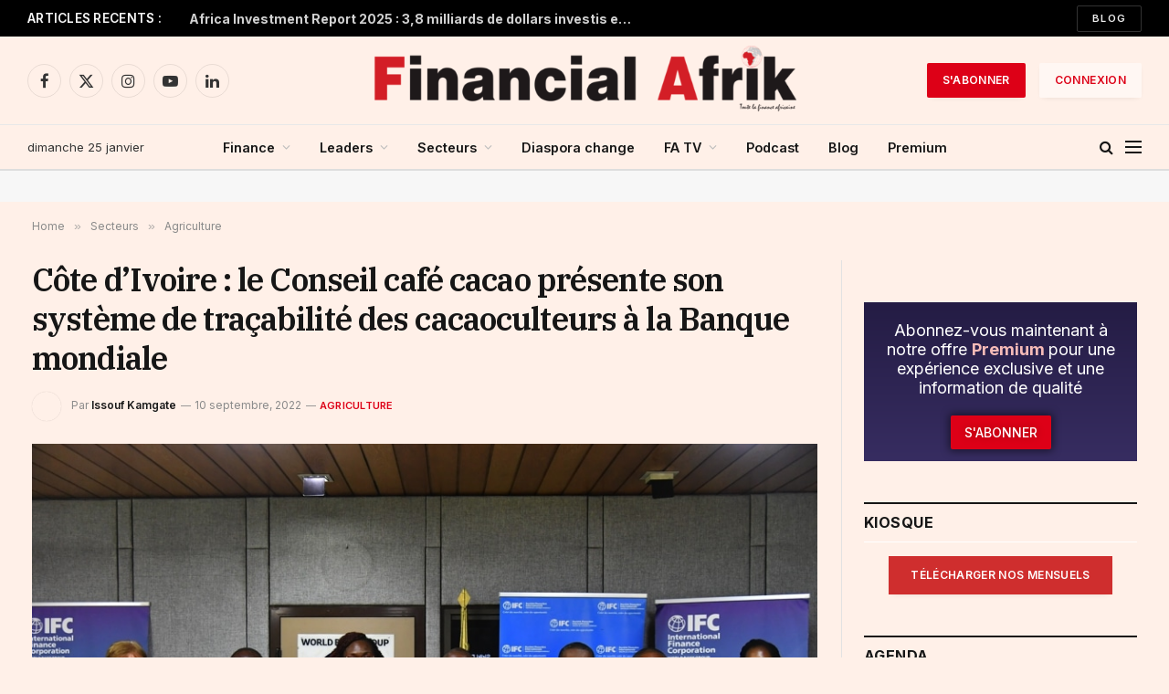

--- FILE ---
content_type: text/html; charset=UTF-8
request_url: https://www.financialafrik.com/2022/09/10/cote-divoire-le-conseil-cafe-cacao-presente-son-systeme-de-tracabilite-des-cacaoculteurs-a-la-banque-mondiale/
body_size: 56477
content:

<!DOCTYPE html>
<html lang="fr-FR" class="s-light site-s-light">

<head><meta charset="UTF-8" /><script>if(navigator.userAgent.match(/MSIE|Internet Explorer/i)||navigator.userAgent.match(/Trident\/7\..*?rv:11/i)){var href=document.location.href;if(!href.match(/[?&]nowprocket/)){if(href.indexOf("?")==-1){if(href.indexOf("#")==-1){document.location.href=href+"?nowprocket=1"}else{document.location.href=href.replace("#","?nowprocket=1#")}}else{if(href.indexOf("#")==-1){document.location.href=href+"&nowprocket=1"}else{document.location.href=href.replace("#","&nowprocket=1#")}}}}</script><script>(()=>{class RocketLazyLoadScripts{constructor(){this.v="2.0.4",this.userEvents=["keydown","keyup","mousedown","mouseup","mousemove","mouseover","mouseout","touchmove","touchstart","touchend","touchcancel","wheel","click","dblclick","input"],this.attributeEvents=["onblur","onclick","oncontextmenu","ondblclick","onfocus","onmousedown","onmouseenter","onmouseleave","onmousemove","onmouseout","onmouseover","onmouseup","onmousewheel","onscroll","onsubmit"]}async t(){this.i(),this.o(),/iP(ad|hone)/.test(navigator.userAgent)&&this.h(),this.u(),this.l(this),this.m(),this.k(this),this.p(this),this._(),await Promise.all([this.R(),this.L()]),this.lastBreath=Date.now(),this.S(this),this.P(),this.D(),this.O(),this.M(),await this.C(this.delayedScripts.normal),await this.C(this.delayedScripts.defer),await this.C(this.delayedScripts.async),await this.T(),await this.F(),await this.j(),await this.A(),window.dispatchEvent(new Event("rocket-allScriptsLoaded")),this.everythingLoaded=!0,this.lastTouchEnd&&await new Promise(t=>setTimeout(t,500-Date.now()+this.lastTouchEnd)),this.I(),this.H(),this.U(),this.W()}i(){this.CSPIssue=sessionStorage.getItem("rocketCSPIssue"),document.addEventListener("securitypolicyviolation",t=>{this.CSPIssue||"script-src-elem"!==t.violatedDirective||"data"!==t.blockedURI||(this.CSPIssue=!0,sessionStorage.setItem("rocketCSPIssue",!0))},{isRocket:!0})}o(){window.addEventListener("pageshow",t=>{this.persisted=t.persisted,this.realWindowLoadedFired=!0},{isRocket:!0}),window.addEventListener("pagehide",()=>{this.onFirstUserAction=null},{isRocket:!0})}h(){let t;function e(e){t=e}window.addEventListener("touchstart",e,{isRocket:!0}),window.addEventListener("touchend",function i(o){o.changedTouches[0]&&t.changedTouches[0]&&Math.abs(o.changedTouches[0].pageX-t.changedTouches[0].pageX)<10&&Math.abs(o.changedTouches[0].pageY-t.changedTouches[0].pageY)<10&&o.timeStamp-t.timeStamp<200&&(window.removeEventListener("touchstart",e,{isRocket:!0}),window.removeEventListener("touchend",i,{isRocket:!0}),"INPUT"===o.target.tagName&&"text"===o.target.type||(o.target.dispatchEvent(new TouchEvent("touchend",{target:o.target,bubbles:!0})),o.target.dispatchEvent(new MouseEvent("mouseover",{target:o.target,bubbles:!0})),o.target.dispatchEvent(new PointerEvent("click",{target:o.target,bubbles:!0,cancelable:!0,detail:1,clientX:o.changedTouches[0].clientX,clientY:o.changedTouches[0].clientY})),event.preventDefault()))},{isRocket:!0})}q(t){this.userActionTriggered||("mousemove"!==t.type||this.firstMousemoveIgnored?"keyup"===t.type||"mouseover"===t.type||"mouseout"===t.type||(this.userActionTriggered=!0,this.onFirstUserAction&&this.onFirstUserAction()):this.firstMousemoveIgnored=!0),"click"===t.type&&t.preventDefault(),t.stopPropagation(),t.stopImmediatePropagation(),"touchstart"===this.lastEvent&&"touchend"===t.type&&(this.lastTouchEnd=Date.now()),"click"===t.type&&(this.lastTouchEnd=0),this.lastEvent=t.type,t.composedPath&&t.composedPath()[0].getRootNode()instanceof ShadowRoot&&(t.rocketTarget=t.composedPath()[0]),this.savedUserEvents.push(t)}u(){this.savedUserEvents=[],this.userEventHandler=this.q.bind(this),this.userEvents.forEach(t=>window.addEventListener(t,this.userEventHandler,{passive:!1,isRocket:!0})),document.addEventListener("visibilitychange",this.userEventHandler,{isRocket:!0})}U(){this.userEvents.forEach(t=>window.removeEventListener(t,this.userEventHandler,{passive:!1,isRocket:!0})),document.removeEventListener("visibilitychange",this.userEventHandler,{isRocket:!0}),this.savedUserEvents.forEach(t=>{(t.rocketTarget||t.target).dispatchEvent(new window[t.constructor.name](t.type,t))})}m(){const t="return false",e=Array.from(this.attributeEvents,t=>"data-rocket-"+t),i="["+this.attributeEvents.join("],[")+"]",o="[data-rocket-"+this.attributeEvents.join("],[data-rocket-")+"]",s=(e,i,o)=>{o&&o!==t&&(e.setAttribute("data-rocket-"+i,o),e["rocket"+i]=new Function("event",o),e.setAttribute(i,t))};new MutationObserver(t=>{for(const n of t)"attributes"===n.type&&(n.attributeName.startsWith("data-rocket-")||this.everythingLoaded?n.attributeName.startsWith("data-rocket-")&&this.everythingLoaded&&this.N(n.target,n.attributeName.substring(12)):s(n.target,n.attributeName,n.target.getAttribute(n.attributeName))),"childList"===n.type&&n.addedNodes.forEach(t=>{if(t.nodeType===Node.ELEMENT_NODE)if(this.everythingLoaded)for(const i of[t,...t.querySelectorAll(o)])for(const t of i.getAttributeNames())e.includes(t)&&this.N(i,t.substring(12));else for(const e of[t,...t.querySelectorAll(i)])for(const t of e.getAttributeNames())this.attributeEvents.includes(t)&&s(e,t,e.getAttribute(t))})}).observe(document,{subtree:!0,childList:!0,attributeFilter:[...this.attributeEvents,...e]})}I(){this.attributeEvents.forEach(t=>{document.querySelectorAll("[data-rocket-"+t+"]").forEach(e=>{this.N(e,t)})})}N(t,e){const i=t.getAttribute("data-rocket-"+e);i&&(t.setAttribute(e,i),t.removeAttribute("data-rocket-"+e))}k(t){Object.defineProperty(HTMLElement.prototype,"onclick",{get(){return this.rocketonclick||null},set(e){this.rocketonclick=e,this.setAttribute(t.everythingLoaded?"onclick":"data-rocket-onclick","this.rocketonclick(event)")}})}S(t){function e(e,i){let o=e[i];e[i]=null,Object.defineProperty(e,i,{get:()=>o,set(s){t.everythingLoaded?o=s:e["rocket"+i]=o=s}})}e(document,"onreadystatechange"),e(window,"onload"),e(window,"onpageshow");try{Object.defineProperty(document,"readyState",{get:()=>t.rocketReadyState,set(e){t.rocketReadyState=e},configurable:!0}),document.readyState="loading"}catch(t){console.log("WPRocket DJE readyState conflict, bypassing")}}l(t){this.originalAddEventListener=EventTarget.prototype.addEventListener,this.originalRemoveEventListener=EventTarget.prototype.removeEventListener,this.savedEventListeners=[],EventTarget.prototype.addEventListener=function(e,i,o){o&&o.isRocket||!t.B(e,this)&&!t.userEvents.includes(e)||t.B(e,this)&&!t.userActionTriggered||e.startsWith("rocket-")||t.everythingLoaded?t.originalAddEventListener.call(this,e,i,o):(t.savedEventListeners.push({target:this,remove:!1,type:e,func:i,options:o}),"mouseenter"!==e&&"mouseleave"!==e||t.originalAddEventListener.call(this,e,t.savedUserEvents.push,o))},EventTarget.prototype.removeEventListener=function(e,i,o){o&&o.isRocket||!t.B(e,this)&&!t.userEvents.includes(e)||t.B(e,this)&&!t.userActionTriggered||e.startsWith("rocket-")||t.everythingLoaded?t.originalRemoveEventListener.call(this,e,i,o):t.savedEventListeners.push({target:this,remove:!0,type:e,func:i,options:o})}}J(t,e){this.savedEventListeners=this.savedEventListeners.filter(i=>{let o=i.type,s=i.target||window;return e!==o||t!==s||(this.B(o,s)&&(i.type="rocket-"+o),this.$(i),!1)})}H(){EventTarget.prototype.addEventListener=this.originalAddEventListener,EventTarget.prototype.removeEventListener=this.originalRemoveEventListener,this.savedEventListeners.forEach(t=>this.$(t))}$(t){t.remove?this.originalRemoveEventListener.call(t.target,t.type,t.func,t.options):this.originalAddEventListener.call(t.target,t.type,t.func,t.options)}p(t){let e;function i(e){return t.everythingLoaded?e:e.split(" ").map(t=>"load"===t||t.startsWith("load.")?"rocket-jquery-load":t).join(" ")}function o(o){function s(e){const s=o.fn[e];o.fn[e]=o.fn.init.prototype[e]=function(){return this[0]===window&&t.userActionTriggered&&("string"==typeof arguments[0]||arguments[0]instanceof String?arguments[0]=i(arguments[0]):"object"==typeof arguments[0]&&Object.keys(arguments[0]).forEach(t=>{const e=arguments[0][t];delete arguments[0][t],arguments[0][i(t)]=e})),s.apply(this,arguments),this}}if(o&&o.fn&&!t.allJQueries.includes(o)){const e={DOMContentLoaded:[],"rocket-DOMContentLoaded":[]};for(const t in e)document.addEventListener(t,()=>{e[t].forEach(t=>t())},{isRocket:!0});o.fn.ready=o.fn.init.prototype.ready=function(i){function s(){parseInt(o.fn.jquery)>2?setTimeout(()=>i.bind(document)(o)):i.bind(document)(o)}return"function"==typeof i&&(t.realDomReadyFired?!t.userActionTriggered||t.fauxDomReadyFired?s():e["rocket-DOMContentLoaded"].push(s):e.DOMContentLoaded.push(s)),o([])},s("on"),s("one"),s("off"),t.allJQueries.push(o)}e=o}t.allJQueries=[],o(window.jQuery),Object.defineProperty(window,"jQuery",{get:()=>e,set(t){o(t)}})}P(){const t=new Map;document.write=document.writeln=function(e){const i=document.currentScript,o=document.createRange(),s=i.parentElement;let n=t.get(i);void 0===n&&(n=i.nextSibling,t.set(i,n));const c=document.createDocumentFragment();o.setStart(c,0),c.appendChild(o.createContextualFragment(e)),s.insertBefore(c,n)}}async R(){return new Promise(t=>{this.userActionTriggered?t():this.onFirstUserAction=t})}async L(){return new Promise(t=>{document.addEventListener("DOMContentLoaded",()=>{this.realDomReadyFired=!0,t()},{isRocket:!0})})}async j(){return this.realWindowLoadedFired?Promise.resolve():new Promise(t=>{window.addEventListener("load",t,{isRocket:!0})})}M(){this.pendingScripts=[];this.scriptsMutationObserver=new MutationObserver(t=>{for(const e of t)e.addedNodes.forEach(t=>{"SCRIPT"!==t.tagName||t.noModule||t.isWPRocket||this.pendingScripts.push({script:t,promise:new Promise(e=>{const i=()=>{const i=this.pendingScripts.findIndex(e=>e.script===t);i>=0&&this.pendingScripts.splice(i,1),e()};t.addEventListener("load",i,{isRocket:!0}),t.addEventListener("error",i,{isRocket:!0}),setTimeout(i,1e3)})})})}),this.scriptsMutationObserver.observe(document,{childList:!0,subtree:!0})}async F(){await this.X(),this.pendingScripts.length?(await this.pendingScripts[0].promise,await this.F()):this.scriptsMutationObserver.disconnect()}D(){this.delayedScripts={normal:[],async:[],defer:[]},document.querySelectorAll("script[type$=rocketlazyloadscript]").forEach(t=>{t.hasAttribute("data-rocket-src")?t.hasAttribute("async")&&!1!==t.async?this.delayedScripts.async.push(t):t.hasAttribute("defer")&&!1!==t.defer||"module"===t.getAttribute("data-rocket-type")?this.delayedScripts.defer.push(t):this.delayedScripts.normal.push(t):this.delayedScripts.normal.push(t)})}async _(){await this.L();let t=[];document.querySelectorAll("script[type$=rocketlazyloadscript][data-rocket-src]").forEach(e=>{let i=e.getAttribute("data-rocket-src");if(i&&!i.startsWith("data:")){i.startsWith("//")&&(i=location.protocol+i);try{const o=new URL(i).origin;o!==location.origin&&t.push({src:o,crossOrigin:e.crossOrigin||"module"===e.getAttribute("data-rocket-type")})}catch(t){}}}),t=[...new Map(t.map(t=>[JSON.stringify(t),t])).values()],this.Y(t,"preconnect")}async G(t){if(await this.K(),!0!==t.noModule||!("noModule"in HTMLScriptElement.prototype))return new Promise(e=>{let i;function o(){(i||t).setAttribute("data-rocket-status","executed"),e()}try{if(navigator.userAgent.includes("Firefox/")||""===navigator.vendor||this.CSPIssue)i=document.createElement("script"),[...t.attributes].forEach(t=>{let e=t.nodeName;"type"!==e&&("data-rocket-type"===e&&(e="type"),"data-rocket-src"===e&&(e="src"),i.setAttribute(e,t.nodeValue))}),t.text&&(i.text=t.text),t.nonce&&(i.nonce=t.nonce),i.hasAttribute("src")?(i.addEventListener("load",o,{isRocket:!0}),i.addEventListener("error",()=>{i.setAttribute("data-rocket-status","failed-network"),e()},{isRocket:!0}),setTimeout(()=>{i.isConnected||e()},1)):(i.text=t.text,o()),i.isWPRocket=!0,t.parentNode.replaceChild(i,t);else{const i=t.getAttribute("data-rocket-type"),s=t.getAttribute("data-rocket-src");i?(t.type=i,t.removeAttribute("data-rocket-type")):t.removeAttribute("type"),t.addEventListener("load",o,{isRocket:!0}),t.addEventListener("error",i=>{this.CSPIssue&&i.target.src.startsWith("data:")?(console.log("WPRocket: CSP fallback activated"),t.removeAttribute("src"),this.G(t).then(e)):(t.setAttribute("data-rocket-status","failed-network"),e())},{isRocket:!0}),s?(t.fetchPriority="high",t.removeAttribute("data-rocket-src"),t.src=s):t.src="data:text/javascript;base64,"+window.btoa(unescape(encodeURIComponent(t.text)))}}catch(i){t.setAttribute("data-rocket-status","failed-transform"),e()}});t.setAttribute("data-rocket-status","skipped")}async C(t){const e=t.shift();return e?(e.isConnected&&await this.G(e),this.C(t)):Promise.resolve()}O(){this.Y([...this.delayedScripts.normal,...this.delayedScripts.defer,...this.delayedScripts.async],"preload")}Y(t,e){this.trash=this.trash||[];let i=!0;var o=document.createDocumentFragment();t.forEach(t=>{const s=t.getAttribute&&t.getAttribute("data-rocket-src")||t.src;if(s&&!s.startsWith("data:")){const n=document.createElement("link");n.href=s,n.rel=e,"preconnect"!==e&&(n.as="script",n.fetchPriority=i?"high":"low"),t.getAttribute&&"module"===t.getAttribute("data-rocket-type")&&(n.crossOrigin=!0),t.crossOrigin&&(n.crossOrigin=t.crossOrigin),t.integrity&&(n.integrity=t.integrity),t.nonce&&(n.nonce=t.nonce),o.appendChild(n),this.trash.push(n),i=!1}}),document.head.appendChild(o)}W(){this.trash.forEach(t=>t.remove())}async T(){try{document.readyState="interactive"}catch(t){}this.fauxDomReadyFired=!0;try{await this.K(),this.J(document,"readystatechange"),document.dispatchEvent(new Event("rocket-readystatechange")),await this.K(),document.rocketonreadystatechange&&document.rocketonreadystatechange(),await this.K(),this.J(document,"DOMContentLoaded"),document.dispatchEvent(new Event("rocket-DOMContentLoaded")),await this.K(),this.J(window,"DOMContentLoaded"),window.dispatchEvent(new Event("rocket-DOMContentLoaded"))}catch(t){console.error(t)}}async A(){try{document.readyState="complete"}catch(t){}try{await this.K(),this.J(document,"readystatechange"),document.dispatchEvent(new Event("rocket-readystatechange")),await this.K(),document.rocketonreadystatechange&&document.rocketonreadystatechange(),await this.K(),this.J(window,"load"),window.dispatchEvent(new Event("rocket-load")),await this.K(),window.rocketonload&&window.rocketonload(),await this.K(),this.allJQueries.forEach(t=>t(window).trigger("rocket-jquery-load")),await this.K(),this.J(window,"pageshow");const t=new Event("rocket-pageshow");t.persisted=this.persisted,window.dispatchEvent(t),await this.K(),window.rocketonpageshow&&window.rocketonpageshow({persisted:this.persisted})}catch(t){console.error(t)}}async K(){Date.now()-this.lastBreath>45&&(await this.X(),this.lastBreath=Date.now())}async X(){return document.hidden?new Promise(t=>setTimeout(t)):new Promise(t=>requestAnimationFrame(t))}B(t,e){return e===document&&"readystatechange"===t||(e===document&&"DOMContentLoaded"===t||(e===window&&"DOMContentLoaded"===t||(e===window&&"load"===t||e===window&&"pageshow"===t)))}static run(){(new RocketLazyLoadScripts).t()}}RocketLazyLoadScripts.run()})();</script>

	
	<meta name="viewport" content="width=device-width, initial-scale=1" />
	<meta name='robots' content='index, follow, max-image-preview:large, max-snippet:-1, max-video-preview:-1' />

	<!-- This site is optimized with the Yoast SEO plugin v26.8 - https://yoast.com/product/yoast-seo-wordpress/ -->
	<title>Côte d’Ivoire : le Conseil café cacao présente son système de traçabilité des cacaoculteurs à la Banque mondiale | Financial Afrik</title><link rel="preload" as="image" imagesrcset="https://www.financialafrik.com/wp-content/uploads/2022/09/cacao-BM-600x399.jpg 600w, https://www.financialafrik.com/wp-content/uploads/2022/09/cacao-BM-300x200.jpg 300w, https://www.financialafrik.com/wp-content/uploads/2022/09/cacao-BM-768x511.jpg 768w, https://www.financialafrik.com/wp-content/uploads/2022/09/cacao-BM-150x100.jpg 150w, https://www.financialafrik.com/wp-content/uploads/2022/09/cacao-BM-450x300.jpg 450w, https://www.financialafrik.com/wp-content/uploads/2022/09/cacao-BM.jpg 900w" imagesizes="(max-width: 801px) 100vw, 801px" /><link rel="preload" as="font" href="https://www.financialafrik.com/wp-content/themes/smart-mag/css/icons/fonts/ts-icons.woff2?v3.2" type="font/woff2" crossorigin="anonymous" />
	<link rel="canonical" href="https://www.financialafrik.com/2022/09/10/cote-divoire-le-conseil-cafe-cacao-presente-son-systeme-de-tracabilite-des-cacaoculteurs-a-la-banque-mondiale/" />
	<meta property="og:locale" content="fr_FR" />
	<meta property="og:type" content="article" />
	<meta property="og:title" content="Côte d’Ivoire : le Conseil café cacao présente son système de traçabilité des cacaoculteurs à la Banque mondiale | Financial Afrik" />
	<meta property="og:description" content="Dans sa quête d’identifier le nombre de producteurs de cacao et les zones de production de ces planteurs, le Conseil café cacao a eu une séance de travail avec la Banque mondiale, jeudi 8 septembre à Abidjan. Cette séance qui portait également sur la sécurité du revenu des producteurs ainsi que l’opérationnalisation du système de" />
	<meta property="og:url" content="https://www.financialafrik.com/2022/09/10/cote-divoire-le-conseil-cafe-cacao-presente-son-systeme-de-tracabilite-des-cacaoculteurs-a-la-banque-mondiale/" />
	<meta property="og:site_name" content="Financial Afrik" />
	<meta property="article:publisher" content="https://www.facebook.com/FinancialAfrik/" />
	<meta property="article:published_time" content="2022-09-10T06:51:57+00:00" />
	<meta property="article:modified_time" content="2022-09-10T06:55:23+00:00" />
	<meta property="og:image" content="https://www.financialafrik.com/wp-content/uploads/2022/09/cacao-BM.jpg" />
	<meta property="og:image:width" content="900" />
	<meta property="og:image:height" content="599" />
	<meta property="og:image:type" content="image/jpeg" />
	<meta name="author" content="Issouf Kamgate" />
	<meta name="twitter:card" content="summary_large_image" />
	<meta name="twitter:creator" content="@Financialafrik" />
	<meta name="twitter:site" content="@Financialafrik" />
	<meta name="twitter:label1" content="Écrit par" />
	<meta name="twitter:data1" content="Issouf Kamgate" />
	<meta name="twitter:label2" content="Durée de lecture estimée" />
	<meta name="twitter:data2" content="1 minute" />
	<script type="application/ld+json" class="yoast-schema-graph">{"@context":"https://schema.org","@graph":[{"@type":"Article","@id":"https://www.financialafrik.com/2022/09/10/cote-divoire-le-conseil-cafe-cacao-presente-son-systeme-de-tracabilite-des-cacaoculteurs-a-la-banque-mondiale/#article","isPartOf":{"@id":"https://www.financialafrik.com/2022/09/10/cote-divoire-le-conseil-cafe-cacao-presente-son-systeme-de-tracabilite-des-cacaoculteurs-a-la-banque-mondiale/"},"author":{"name":"Issouf Kamgate","@id":"https://www.financialafrik.com/#/schema/person/19df4108fd98329f42d8a822aa74607d"},"headline":"Côte d’Ivoire : le Conseil café cacao présente son système de traçabilité des cacaoculteurs à la Banque mondiale","datePublished":"2022-09-10T06:51:57+00:00","dateModified":"2022-09-10T06:55:23+00:00","mainEntityOfPage":{"@id":"https://www.financialafrik.com/2022/09/10/cote-divoire-le-conseil-cafe-cacao-presente-son-systeme-de-tracabilite-des-cacaoculteurs-a-la-banque-mondiale/"},"wordCount":301,"commentCount":0,"publisher":{"@id":"https://www.financialafrik.com/#organization"},"image":{"@id":"https://www.financialafrik.com/2022/09/10/cote-divoire-le-conseil-cafe-cacao-presente-son-systeme-de-tracabilite-des-cacaoculteurs-a-la-banque-mondiale/#primaryimage"},"thumbnailUrl":"https://www.financialafrik.com/wp-content/uploads/2022/09/cacao-BM.jpg","articleSection":["Agriculture","Premium"],"inLanguage":"fr-FR","potentialAction":[{"@type":"CommentAction","name":"Comment","target":["https://www.financialafrik.com/2022/09/10/cote-divoire-le-conseil-cafe-cacao-presente-son-systeme-de-tracabilite-des-cacaoculteurs-a-la-banque-mondiale/#respond"]}]},{"@type":"WebPage","@id":"https://www.financialafrik.com/2022/09/10/cote-divoire-le-conseil-cafe-cacao-presente-son-systeme-de-tracabilite-des-cacaoculteurs-a-la-banque-mondiale/","url":"https://www.financialafrik.com/2022/09/10/cote-divoire-le-conseil-cafe-cacao-presente-son-systeme-de-tracabilite-des-cacaoculteurs-a-la-banque-mondiale/","name":"Côte d’Ivoire : le Conseil café cacao présente son système de traçabilité des cacaoculteurs à la Banque mondiale | Financial Afrik","isPartOf":{"@id":"https://www.financialafrik.com/#website"},"primaryImageOfPage":{"@id":"https://www.financialafrik.com/2022/09/10/cote-divoire-le-conseil-cafe-cacao-presente-son-systeme-de-tracabilite-des-cacaoculteurs-a-la-banque-mondiale/#primaryimage"},"image":{"@id":"https://www.financialafrik.com/2022/09/10/cote-divoire-le-conseil-cafe-cacao-presente-son-systeme-de-tracabilite-des-cacaoculteurs-a-la-banque-mondiale/#primaryimage"},"thumbnailUrl":"https://www.financialafrik.com/wp-content/uploads/2022/09/cacao-BM.jpg","datePublished":"2022-09-10T06:51:57+00:00","dateModified":"2022-09-10T06:55:23+00:00","breadcrumb":{"@id":"https://www.financialafrik.com/2022/09/10/cote-divoire-le-conseil-cafe-cacao-presente-son-systeme-de-tracabilite-des-cacaoculteurs-a-la-banque-mondiale/#breadcrumb"},"inLanguage":"fr-FR","potentialAction":[{"@type":"ReadAction","target":["https://www.financialafrik.com/2022/09/10/cote-divoire-le-conseil-cafe-cacao-presente-son-systeme-de-tracabilite-des-cacaoculteurs-a-la-banque-mondiale/"]}]},{"@type":"ImageObject","inLanguage":"fr-FR","@id":"https://www.financialafrik.com/2022/09/10/cote-divoire-le-conseil-cafe-cacao-presente-son-systeme-de-tracabilite-des-cacaoculteurs-a-la-banque-mondiale/#primaryimage","url":"https://www.financialafrik.com/wp-content/uploads/2022/09/cacao-BM.jpg","contentUrl":"https://www.financialafrik.com/wp-content/uploads/2022/09/cacao-BM.jpg","width":900,"height":599},{"@type":"BreadcrumbList","@id":"https://www.financialafrik.com/2022/09/10/cote-divoire-le-conseil-cafe-cacao-presente-son-systeme-de-tracabilite-des-cacaoculteurs-a-la-banque-mondiale/#breadcrumb","itemListElement":[{"@type":"ListItem","position":1,"name":"Accueil","item":"https://www.financialafrik.com/"},{"@type":"ListItem","position":2,"name":"Côte d’Ivoire : le Conseil café cacao présente son système de traçabilité des cacaoculteurs à la Banque mondiale"}]},{"@type":"WebSite","@id":"https://www.financialafrik.com/#website","url":"https://www.financialafrik.com/","name":"Financial Afrik | Toute la Finance Africaine","description":"Toute la Finance Africaine","publisher":{"@id":"https://www.financialafrik.com/#organization"},"alternateName":"Financial Afrik | Toute la Finance Africaine","potentialAction":[{"@type":"SearchAction","target":{"@type":"EntryPoint","urlTemplate":"https://www.financialafrik.com/?s={search_term_string}"},"query-input":{"@type":"PropertyValueSpecification","valueRequired":true,"valueName":"search_term_string"}}],"inLanguage":"fr-FR"},{"@type":"Organization","@id":"https://www.financialafrik.com/#organization","name":"Financial Afrik | Toute la Finance Africaine","alternateName":"Toute la Finance Africaine","url":"https://www.financialafrik.com/","logo":{"@type":"ImageObject","inLanguage":"fr-FR","@id":"https://www.financialafrik.com/#/schema/logo/image/","url":"https://www.financialafrik.com/wp-content/uploads/2022/02/logo-RS.jpg","contentUrl":"https://www.financialafrik.com/wp-content/uploads/2022/02/logo-RS.jpg","width":750,"height":392,"caption":"Financial Afrik | Toute la Finance Africaine"},"image":{"@id":"https://www.financialafrik.com/#/schema/logo/image/"},"sameAs":["https://www.facebook.com/FinancialAfrik/","https://x.com/Financialafrik","https://www.instagram.com/financialafrikbusiness/","https://www.linkedin.com/company/financial-afrik/","https://www.youtube.com/channel/UCSeoXcgLHLSVaKqMP7cQaJQ","https://fr.wikipedia.org/wiki/Adama_Wade"]},{"@type":"Person","@id":"https://www.financialafrik.com/#/schema/person/19df4108fd98329f42d8a822aa74607d","name":"Issouf Kamgate","image":{"@type":"ImageObject","inLanguage":"fr-FR","@id":"https://www.financialafrik.com/#/schema/person/image/","url":"https://secure.gravatar.com/avatar/b0f4700c4859d872a072d7d53551fbbed459938a3857a59a79399d8a02212f08?s=96&d=blank&r=g","contentUrl":"https://secure.gravatar.com/avatar/b0f4700c4859d872a072d7d53551fbbed459938a3857a59a79399d8a02212f08?s=96&d=blank&r=g","caption":"Issouf Kamgate"},"description":"Issouf est titulaire d’un DUT en Publicité-Marketing et d’une Maîtrise professionnelle en Communication, option journalisme radio. Il est également certifié par le programme YALI (Young African Leaders Initiative) et par Bloomberg en journalisme financier. Fort de plus de 15 ans d’expérience dans les médias, dont plus de 10 ans consacrés à la presse économique, il a exercé comme journaliste reporter, producteur radio, communicant, relationniste et consultant. Au fil de sa carrière, il a contribué au repositionnement stratégique de plusieurs médias en ligne en Côte d’Ivoire.","url":"https://www.financialafrik.com/author/issouf-kamgate-2/"}]}</script>
	<!-- / Yoast SEO plugin. -->


<link rel='dns-prefetch' href='//stats.wp.com' />
<link rel='dns-prefetch' href='//fonts.googleapis.com' />
<link rel="alternate" type="application/rss+xml" title="Financial Afrik &raquo; Flux" href="https://www.financialafrik.com/feed/" />
<link rel="alternate" type="application/rss+xml" title="Financial Afrik &raquo; Flux des commentaires" href="https://www.financialafrik.com/comments/feed/" />
<link rel="alternate" type="application/rss+xml" title="Financial Afrik &raquo; Côte d’Ivoire : le Conseil café cacao présente son système de traçabilité  des cacaoculteurs  à la Banque mondiale Flux des commentaires" href="https://www.financialafrik.com/2022/09/10/cote-divoire-le-conseil-cafe-cacao-presente-son-systeme-de-tracabilite-des-cacaoculteurs-a-la-banque-mondiale/feed/" />
<link rel="alternate" title="oEmbed (JSON)" type="application/json+oembed" href="https://www.financialafrik.com/wp-json/oembed/1.0/embed?url=https%3A%2F%2Fwww.financialafrik.com%2F2022%2F09%2F10%2Fcote-divoire-le-conseil-cafe-cacao-presente-son-systeme-de-tracabilite-des-cacaoculteurs-a-la-banque-mondiale%2F" />
<link rel="alternate" title="oEmbed (XML)" type="text/xml+oembed" href="https://www.financialafrik.com/wp-json/oembed/1.0/embed?url=https%3A%2F%2Fwww.financialafrik.com%2F2022%2F09%2F10%2Fcote-divoire-le-conseil-cafe-cacao-presente-son-systeme-de-tracabilite-des-cacaoculteurs-a-la-banque-mondiale%2F&#038;format=xml" />
<!-- www.financialafrik.com is managing ads with Advanced Ads 2.0.16 – https://wpadvancedads.com/ --><!--noptimize--><script type="rocketlazyloadscript" id="finan-ready">
			window.advanced_ads_ready=function(e,a){a=a||"complete";var d=function(e){return"interactive"===a?"loading"!==e:"complete"===e};d(document.readyState)?e():document.addEventListener("readystatechange",(function(a){d(a.target.readyState)&&e()}),{once:"interactive"===a})},window.advanced_ads_ready_queue=window.advanced_ads_ready_queue||[];		</script>
		<!--/noptimize--><style id='wp-img-auto-sizes-contain-inline-css' type='text/css'>
img:is([sizes=auto i],[sizes^="auto," i]){contain-intrinsic-size:3000px 1500px}
/*# sourceURL=wp-img-auto-sizes-contain-inline-css */
</style>
<link rel='stylesheet' id='wp-event-manager-frontend-css' href='https://www.financialafrik.com/wp-content/plugins/wp-event-manager/assets/css/frontend.min.css?ver=919f9c5e3597a183f0cb67a49341c128' type='text/css' media='all' />
<link data-minify="1" rel='stylesheet' id='wp-event-manager-jquery-ui-daterangepicker-css' href='https://www.financialafrik.com/wp-content/cache/min/1/wp-content/plugins/wp-event-manager/assets/js/jquery-ui-daterangepicker/jquery.comiseo.daterangepicker.css?ver=1769211315' type='text/css' media='all' />
<link data-minify="1" rel='stylesheet' id='wp-event-manager-jquery-ui-daterangepicker-style-css' href='https://www.financialafrik.com/wp-content/cache/min/1/wp-content/plugins/wp-event-manager/assets/js/jquery-ui-daterangepicker/styles.css?ver=1769211315' type='text/css' media='all' />
<link data-minify="1" rel='stylesheet' id='wp-event-manager-jquery-ui-css-css' href='https://www.financialafrik.com/wp-content/cache/min/1/wp-content/plugins/wp-event-manager/assets/js/jquery-ui/jquery-ui.css?ver=1769211315' type='text/css' media='all' />
<link rel='stylesheet' id='wp-event-manager-grid-style-css' href='https://www.financialafrik.com/wp-content/plugins/wp-event-manager/assets/css/wpem-grid.min.css?ver=919f9c5e3597a183f0cb67a49341c128' type='text/css' media='all' />
<link data-minify="1" rel='stylesheet' id='wp-event-manager-font-style-css' href='https://www.financialafrik.com/wp-content/cache/min/1/wp-content/plugins/wp-event-manager/assets/fonts/style.css?ver=1769211315' type='text/css' media='all' />
<style id='wp-emoji-styles-inline-css' type='text/css'>

	img.wp-smiley, img.emoji {
		display: inline !important;
		border: none !important;
		box-shadow: none !important;
		height: 1em !important;
		width: 1em !important;
		margin: 0 0.07em !important;
		vertical-align: -0.1em !important;
		background: none !important;
		padding: 0 !important;
	}
/*# sourceURL=wp-emoji-styles-inline-css */
</style>
<link rel='stylesheet' id='wp-block-library-css' href='https://www.financialafrik.com/wp-includes/css/dist/block-library/style.min.css?ver=919f9c5e3597a183f0cb67a49341c128' type='text/css' media='all' />
<style id='classic-theme-styles-inline-css' type='text/css'>
/*! This file is auto-generated */
.wp-block-button__link{color:#fff;background-color:#32373c;border-radius:9999px;box-shadow:none;text-decoration:none;padding:calc(.667em + 2px) calc(1.333em + 2px);font-size:1.125em}.wp-block-file__button{background:#32373c;color:#fff;text-decoration:none}
/*# sourceURL=/wp-includes/css/classic-themes.min.css */
</style>
<link rel='stylesheet' id='mediaelement-css' href='https://www.financialafrik.com/wp-includes/js/mediaelement/mediaelementplayer-legacy.min.css?ver=4.2.17' type='text/css' media='all' />
<link rel='stylesheet' id='wp-mediaelement-css' href='https://www.financialafrik.com/wp-includes/js/mediaelement/wp-mediaelement.min.css?ver=919f9c5e3597a183f0cb67a49341c128' type='text/css' media='all' />
<style id='jetpack-sharing-buttons-style-inline-css' type='text/css'>
.jetpack-sharing-buttons__services-list{display:flex;flex-direction:row;flex-wrap:wrap;gap:0;list-style-type:none;margin:5px;padding:0}.jetpack-sharing-buttons__services-list.has-small-icon-size{font-size:12px}.jetpack-sharing-buttons__services-list.has-normal-icon-size{font-size:16px}.jetpack-sharing-buttons__services-list.has-large-icon-size{font-size:24px}.jetpack-sharing-buttons__services-list.has-huge-icon-size{font-size:36px}@media print{.jetpack-sharing-buttons__services-list{display:none!important}}.editor-styles-wrapper .wp-block-jetpack-sharing-buttons{gap:0;padding-inline-start:0}ul.jetpack-sharing-buttons__services-list.has-background{padding:1.25em 2.375em}
/*# sourceURL=https://www.financialafrik.com/wp-content/plugins/jetpack/_inc/blocks/sharing-buttons/view.css */
</style>
<style id='global-styles-inline-css' type='text/css'>
:root{--wp--preset--aspect-ratio--square: 1;--wp--preset--aspect-ratio--4-3: 4/3;--wp--preset--aspect-ratio--3-4: 3/4;--wp--preset--aspect-ratio--3-2: 3/2;--wp--preset--aspect-ratio--2-3: 2/3;--wp--preset--aspect-ratio--16-9: 16/9;--wp--preset--aspect-ratio--9-16: 9/16;--wp--preset--color--black: #000000;--wp--preset--color--cyan-bluish-gray: #abb8c3;--wp--preset--color--white: #ffffff;--wp--preset--color--pale-pink: #f78da7;--wp--preset--color--vivid-red: #cf2e2e;--wp--preset--color--luminous-vivid-orange: #ff6900;--wp--preset--color--luminous-vivid-amber: #fcb900;--wp--preset--color--light-green-cyan: #7bdcb5;--wp--preset--color--vivid-green-cyan: #00d084;--wp--preset--color--pale-cyan-blue: #8ed1fc;--wp--preset--color--vivid-cyan-blue: #0693e3;--wp--preset--color--vivid-purple: #9b51e0;--wp--preset--gradient--vivid-cyan-blue-to-vivid-purple: linear-gradient(135deg,rgb(6,147,227) 0%,rgb(155,81,224) 100%);--wp--preset--gradient--light-green-cyan-to-vivid-green-cyan: linear-gradient(135deg,rgb(122,220,180) 0%,rgb(0,208,130) 100%);--wp--preset--gradient--luminous-vivid-amber-to-luminous-vivid-orange: linear-gradient(135deg,rgb(252,185,0) 0%,rgb(255,105,0) 100%);--wp--preset--gradient--luminous-vivid-orange-to-vivid-red: linear-gradient(135deg,rgb(255,105,0) 0%,rgb(207,46,46) 100%);--wp--preset--gradient--very-light-gray-to-cyan-bluish-gray: linear-gradient(135deg,rgb(238,238,238) 0%,rgb(169,184,195) 100%);--wp--preset--gradient--cool-to-warm-spectrum: linear-gradient(135deg,rgb(74,234,220) 0%,rgb(151,120,209) 20%,rgb(207,42,186) 40%,rgb(238,44,130) 60%,rgb(251,105,98) 80%,rgb(254,248,76) 100%);--wp--preset--gradient--blush-light-purple: linear-gradient(135deg,rgb(255,206,236) 0%,rgb(152,150,240) 100%);--wp--preset--gradient--blush-bordeaux: linear-gradient(135deg,rgb(254,205,165) 0%,rgb(254,45,45) 50%,rgb(107,0,62) 100%);--wp--preset--gradient--luminous-dusk: linear-gradient(135deg,rgb(255,203,112) 0%,rgb(199,81,192) 50%,rgb(65,88,208) 100%);--wp--preset--gradient--pale-ocean: linear-gradient(135deg,rgb(255,245,203) 0%,rgb(182,227,212) 50%,rgb(51,167,181) 100%);--wp--preset--gradient--electric-grass: linear-gradient(135deg,rgb(202,248,128) 0%,rgb(113,206,126) 100%);--wp--preset--gradient--midnight: linear-gradient(135deg,rgb(2,3,129) 0%,rgb(40,116,252) 100%);--wp--preset--font-size--small: 13px;--wp--preset--font-size--medium: 20px;--wp--preset--font-size--large: 36px;--wp--preset--font-size--x-large: 42px;--wp--preset--spacing--20: 0.44rem;--wp--preset--spacing--30: 0.67rem;--wp--preset--spacing--40: 1rem;--wp--preset--spacing--50: 1.5rem;--wp--preset--spacing--60: 2.25rem;--wp--preset--spacing--70: 3.38rem;--wp--preset--spacing--80: 5.06rem;--wp--preset--shadow--natural: 6px 6px 9px rgba(0, 0, 0, 0.2);--wp--preset--shadow--deep: 12px 12px 50px rgba(0, 0, 0, 0.4);--wp--preset--shadow--sharp: 6px 6px 0px rgba(0, 0, 0, 0.2);--wp--preset--shadow--outlined: 6px 6px 0px -3px rgb(255, 255, 255), 6px 6px rgb(0, 0, 0);--wp--preset--shadow--crisp: 6px 6px 0px rgb(0, 0, 0);}:where(.is-layout-flex){gap: 0.5em;}:where(.is-layout-grid){gap: 0.5em;}body .is-layout-flex{display: flex;}.is-layout-flex{flex-wrap: wrap;align-items: center;}.is-layout-flex > :is(*, div){margin: 0;}body .is-layout-grid{display: grid;}.is-layout-grid > :is(*, div){margin: 0;}:where(.wp-block-columns.is-layout-flex){gap: 2em;}:where(.wp-block-columns.is-layout-grid){gap: 2em;}:where(.wp-block-post-template.is-layout-flex){gap: 1.25em;}:where(.wp-block-post-template.is-layout-grid){gap: 1.25em;}.has-black-color{color: var(--wp--preset--color--black) !important;}.has-cyan-bluish-gray-color{color: var(--wp--preset--color--cyan-bluish-gray) !important;}.has-white-color{color: var(--wp--preset--color--white) !important;}.has-pale-pink-color{color: var(--wp--preset--color--pale-pink) !important;}.has-vivid-red-color{color: var(--wp--preset--color--vivid-red) !important;}.has-luminous-vivid-orange-color{color: var(--wp--preset--color--luminous-vivid-orange) !important;}.has-luminous-vivid-amber-color{color: var(--wp--preset--color--luminous-vivid-amber) !important;}.has-light-green-cyan-color{color: var(--wp--preset--color--light-green-cyan) !important;}.has-vivid-green-cyan-color{color: var(--wp--preset--color--vivid-green-cyan) !important;}.has-pale-cyan-blue-color{color: var(--wp--preset--color--pale-cyan-blue) !important;}.has-vivid-cyan-blue-color{color: var(--wp--preset--color--vivid-cyan-blue) !important;}.has-vivid-purple-color{color: var(--wp--preset--color--vivid-purple) !important;}.has-black-background-color{background-color: var(--wp--preset--color--black) !important;}.has-cyan-bluish-gray-background-color{background-color: var(--wp--preset--color--cyan-bluish-gray) !important;}.has-white-background-color{background-color: var(--wp--preset--color--white) !important;}.has-pale-pink-background-color{background-color: var(--wp--preset--color--pale-pink) !important;}.has-vivid-red-background-color{background-color: var(--wp--preset--color--vivid-red) !important;}.has-luminous-vivid-orange-background-color{background-color: var(--wp--preset--color--luminous-vivid-orange) !important;}.has-luminous-vivid-amber-background-color{background-color: var(--wp--preset--color--luminous-vivid-amber) !important;}.has-light-green-cyan-background-color{background-color: var(--wp--preset--color--light-green-cyan) !important;}.has-vivid-green-cyan-background-color{background-color: var(--wp--preset--color--vivid-green-cyan) !important;}.has-pale-cyan-blue-background-color{background-color: var(--wp--preset--color--pale-cyan-blue) !important;}.has-vivid-cyan-blue-background-color{background-color: var(--wp--preset--color--vivid-cyan-blue) !important;}.has-vivid-purple-background-color{background-color: var(--wp--preset--color--vivid-purple) !important;}.has-black-border-color{border-color: var(--wp--preset--color--black) !important;}.has-cyan-bluish-gray-border-color{border-color: var(--wp--preset--color--cyan-bluish-gray) !important;}.has-white-border-color{border-color: var(--wp--preset--color--white) !important;}.has-pale-pink-border-color{border-color: var(--wp--preset--color--pale-pink) !important;}.has-vivid-red-border-color{border-color: var(--wp--preset--color--vivid-red) !important;}.has-luminous-vivid-orange-border-color{border-color: var(--wp--preset--color--luminous-vivid-orange) !important;}.has-luminous-vivid-amber-border-color{border-color: var(--wp--preset--color--luminous-vivid-amber) !important;}.has-light-green-cyan-border-color{border-color: var(--wp--preset--color--light-green-cyan) !important;}.has-vivid-green-cyan-border-color{border-color: var(--wp--preset--color--vivid-green-cyan) !important;}.has-pale-cyan-blue-border-color{border-color: var(--wp--preset--color--pale-cyan-blue) !important;}.has-vivid-cyan-blue-border-color{border-color: var(--wp--preset--color--vivid-cyan-blue) !important;}.has-vivid-purple-border-color{border-color: var(--wp--preset--color--vivid-purple) !important;}.has-vivid-cyan-blue-to-vivid-purple-gradient-background{background: var(--wp--preset--gradient--vivid-cyan-blue-to-vivid-purple) !important;}.has-light-green-cyan-to-vivid-green-cyan-gradient-background{background: var(--wp--preset--gradient--light-green-cyan-to-vivid-green-cyan) !important;}.has-luminous-vivid-amber-to-luminous-vivid-orange-gradient-background{background: var(--wp--preset--gradient--luminous-vivid-amber-to-luminous-vivid-orange) !important;}.has-luminous-vivid-orange-to-vivid-red-gradient-background{background: var(--wp--preset--gradient--luminous-vivid-orange-to-vivid-red) !important;}.has-very-light-gray-to-cyan-bluish-gray-gradient-background{background: var(--wp--preset--gradient--very-light-gray-to-cyan-bluish-gray) !important;}.has-cool-to-warm-spectrum-gradient-background{background: var(--wp--preset--gradient--cool-to-warm-spectrum) !important;}.has-blush-light-purple-gradient-background{background: var(--wp--preset--gradient--blush-light-purple) !important;}.has-blush-bordeaux-gradient-background{background: var(--wp--preset--gradient--blush-bordeaux) !important;}.has-luminous-dusk-gradient-background{background: var(--wp--preset--gradient--luminous-dusk) !important;}.has-pale-ocean-gradient-background{background: var(--wp--preset--gradient--pale-ocean) !important;}.has-electric-grass-gradient-background{background: var(--wp--preset--gradient--electric-grass) !important;}.has-midnight-gradient-background{background: var(--wp--preset--gradient--midnight) !important;}.has-small-font-size{font-size: var(--wp--preset--font-size--small) !important;}.has-medium-font-size{font-size: var(--wp--preset--font-size--medium) !important;}.has-large-font-size{font-size: var(--wp--preset--font-size--large) !important;}.has-x-large-font-size{font-size: var(--wp--preset--font-size--x-large) !important;}
:where(.wp-block-post-template.is-layout-flex){gap: 1.25em;}:where(.wp-block-post-template.is-layout-grid){gap: 1.25em;}
:where(.wp-block-term-template.is-layout-flex){gap: 1.25em;}:where(.wp-block-term-template.is-layout-grid){gap: 1.25em;}
:where(.wp-block-columns.is-layout-flex){gap: 2em;}:where(.wp-block-columns.is-layout-grid){gap: 2em;}
:root :where(.wp-block-pullquote){font-size: 1.5em;line-height: 1.6;}
/*# sourceURL=global-styles-inline-css */
</style>
<link rel='stylesheet' id='cookie-notice-front-css' href='https://www.financialafrik.com/wp-content/plugins/cookie-notice/css/front.min.css?ver=2.5.11' type='text/css' media='all' />
<link rel='stylesheet' id='ets-financialafrik-membership-exporter-css' href='https://www.financialafrik.com/wp-content/plugins/ets-financialafrik-membership-exporter/public/css/ets-financialafrik-membership-exporter-public.css?ver=1.0.1' type='text/css' media='all' />
<link rel='stylesheet' id='gn-frontend-gnfollow-style-css' href='https://www.financialafrik.com/wp-content/plugins/gn-publisher/assets/css/gn-frontend-gnfollow.min.css?ver=1.5.26' type='text/css' media='all' />
<link data-minify="1" rel='stylesheet' id='pmpro_frontend_base-css' href='https://www.financialafrik.com/wp-content/cache/min/1/wp-content/plugins/paid-memberships-pro/css/frontend/base.css?ver=1769211315' type='text/css' media='all' />
<link data-minify="1" rel='stylesheet' id='pmpro_frontend_variation_1-css' href='https://www.financialafrik.com/wp-content/cache/min/1/wp-content/plugins/paid-memberships-pro/css/frontend/variation_1.css?ver=1769211315' type='text/css' media='all' />
<link data-minify="1" rel='stylesheet' id='pdfprnt_frontend-css' href='https://www.financialafrik.com/wp-content/cache/min/1/wp-content/plugins/pdf-print-pro/css/frontend.css?ver=1769211315' type='text/css' media='all' />
<link rel='stylesheet' id='wp-event-manager-jquery-timepicker-css-css' href='https://www.financialafrik.com/wp-content/plugins/wp-event-manager/assets/js/jquery-timepicker/jquery.timepicker.min.css?ver=919f9c5e3597a183f0cb67a49341c128' type='text/css' media='all' />
<link data-minify="1" rel='stylesheet' id='contact-form-7-css' href='https://www.financialafrik.com/wp-content/cache/min/1/wp-content/plugins/contact-form-7/includes/css/styles.css?ver=1769211315' type='text/css' media='all' />
<link data-minify="1" rel='stylesheet' id='wpcf7-redirect-script-frontend-css' href='https://www.financialafrik.com/wp-content/cache/min/1/wp-content/plugins/wpcf7-redirect/build/assets/frontend-script.css?ver=1769211315' type='text/css' media='all' />
<link data-minify="1" rel='stylesheet' id='elementor-icons-css' href='https://www.financialafrik.com/wp-content/cache/min/1/wp-content/plugins/elementor/assets/lib/eicons/css/elementor-icons.min.css?ver=1769211315' type='text/css' media='all' />
<link rel='stylesheet' id='elementor-frontend-css' href='https://www.financialafrik.com/wp-content/plugins/elementor/assets/css/frontend.min.css?ver=3.34.2' type='text/css' media='all' />
<link rel='stylesheet' id='elementor-post-546025-css' href='https://www.financialafrik.com/wp-content/uploads/elementor/css/post-546025.css?ver=1769211252' type='text/css' media='all' />
<link rel='stylesheet' id='elementor-post-563568-css' href='https://www.financialafrik.com/wp-content/uploads/elementor/css/post-563568.css?ver=1769211253' type='text/css' media='all' />
<link data-minify="1" rel='stylesheet' id='smartmag-core-css' href='https://www.financialafrik.com/wp-content/cache/min/1/wp-content/themes/smart-mag/style.css?ver=1769211315' type='text/css' media='all' />
<style id='smartmag-core-inline-css' type='text/css'>
:root { --c-main: #dd0017;
--c-main-rgb: 221,0,23;
--text-font: "Inter", system-ui, -apple-system, "Segoe UI", Arial, sans-serif;
--body-font: "Inter", system-ui, -apple-system, "Segoe UI", Arial, sans-serif;
--title-font: "IBM Plex Serif", Georgia, serif;
--title-size-n: 17px;
--title-size-m: 18px;
--title-size-l: 20px;
--main-width: 1220px;
--footer-mt: 0px;
--p-title-space: 7px;
--excerpt-mt: 13px;
--excerpt-size: 14px; }
.s-light body { background-color: #fff0e8; }
.post-title:not(._) { letter-spacing: -0.025em; }
:root { --sidebar-width: 300px; }
.ts-row, .has-el-gap { --sidebar-c-width: calc(var(--sidebar-width) + var(--grid-gutter-h) + var(--sidebar-c-pad)); }
:root { --sidebar-pad: 32px; --sidebar-sep-pad: 32px; }
.main-wrap > .main { margin-top: 30px; }
.smart-head-main .smart-head-mid { --head-h: 96px; }
.smart-head-main .smart-head-bot { --head-h: 51px; border-top-width: 1px; border-top-color: #e8e8e8; border-bottom-width: 2px; border-bottom-color: #dedede; }
.navigation-main .menu > li > a { font-size: 14.4px; font-weight: 600; }
.navigation-main .menu > li li a { font-size: 13px; }
.navigation-main { --nav-items-space: 16px; }
.mobile-menu { font-size: 15px; }
.smart-head-main .spc-social { --spc-social-fs: 17px; --spc-social-size: 37px; }
.smart-head-main .hamburger-icon { width: 18px; }
.smart-head .ts-button2:not(._) { color: #dd0017; }
.smart-head .ts-button2 { background-color: rgba(255,255,255,0.5); border-color: #dd0017; }
.trending-ticker .heading { color: #f7f7f7; font-size: 13.8px; font-weight: 600; letter-spacing: .02em; margin-right: 30px; }
.trending-ticker .post-link { font-size: 14px; font-weight: bold; }
.trending-ticker { --max-width: 500px; }
.post-meta .meta-item, .post-meta .text-in { font-size: 11px; }
.post-meta .text-in, .post-meta .post-cat > a { font-size: 11px; }
.post-meta .post-cat > a { font-weight: 600; text-transform: uppercase; letter-spacing: .02em; }
.post-meta .post-author > a { font-weight: 600; }
.block-head-f .heading { font-size: 16px; font-weight: 800; text-transform: uppercase; letter-spacing: .03em; }
.block-head-f { --space-below: 15px; --line-weight: 2px; --c-border: #ffffff; }
.s-dark .block-head-f { --c-border: #151516; }
.loop-grid-base .media { margin-bottom: 13px; }
.list-post { --list-p-media-width: 30%; --list-p-media-max-width: 85%; }
.loop-small .ratio-is-custom { padding-bottom: calc(100% / 1.1); }
.loop-small .media:not(i) { max-width: 75px; }
.post-meta-single .meta-item, .post-meta-single .text-in { font-size: 12px; }
.the-post-header .post-meta .post-title { font-weight: 600; }
.entry-content { font-family: "IBM Plex Serif", Georgia, serif; }
.site-s-light .entry-content { color: #000000; }
.post-share-float .share-text { font-size: 10px; }
.post-share-float .service { width: 38px; height: 38px; margin-bottom: 8px; border-radius: 50px; font-size: 16px; }
.s-head-large .sub-title { font-size: 17px; }
.site-s-light .s-head-large .sub-title { color: #515151; }
.site-s-light .s-head-large .post-meta { --c-post-meta: #565656; }
.s-post-large .post-content-wrap { display: grid; grid-template-columns: minmax(0, 1fr); }
.s-post-large .entry-content { max-width: min(100%, calc(700px + var(--p-spacious-pad)*2)); justify-self: center; }
.a-wrap-2:not(._) { padding-top: 17px; padding-bottom: 17px; padding-left: 15px; padding-right: 15px; margin-top: 0px; margin-bottom: 0px; }
@media (min-width: 1200px) { .s-head-large .post-title { font-size: 40px; } }
@media (min-width: 941px) and (max-width: 1200px) { :root { --sidebar-width: 280px; }
.ts-row, .has-el-gap { --sidebar-c-width: calc(var(--sidebar-width) + var(--grid-gutter-h) + var(--sidebar-c-pad)); }
.navigation-main .menu > li > a { font-size: calc(10px + (14.4px - 10px) * .7); }
.trending-ticker { --max-width: 400px; } }
@media (max-width: 767px) { .s-head-large .post-title { font-size: 29px; } }


/*# sourceURL=smartmag-core-inline-css */
</style>
<link data-minify="1" rel='stylesheet' id='smartmag-magnific-popup-css' href='https://www.financialafrik.com/wp-content/cache/min/1/wp-content/themes/smart-mag/css/lightbox.css?ver=1769211315' type='text/css' media='all' />
<link data-minify="1" rel='stylesheet' id='smartmag-icons-css' href='https://www.financialafrik.com/wp-content/cache/min/1/wp-content/themes/smart-mag/css/icons/icons.css?ver=1769211315' type='text/css' media='all' />
<link rel='stylesheet' id='smartmag-gfonts-custom-css' href='https://fonts.googleapis.com/css?family=Inter%3A400%2C500%2C600%2C700%7CIBM+Plex+Serif%3A400%2C500%2C600%2C700&#038;display=swap' type='text/css' media='all' />
<script type="rocketlazyloadscript" data-rocket-type="text/javascript" id="smartmag-lazy-inline-js-after">
/* <![CDATA[ */
/**
 * @copyright ThemeSphere
 * @preserve
 */
var BunyadLazy={};BunyadLazy.load=function(){function a(e,n){var t={};e.dataset.bgset&&e.dataset.sizes?(t.sizes=e.dataset.sizes,t.srcset=e.dataset.bgset):t.src=e.dataset.bgsrc,function(t){var a=t.dataset.ratio;if(0<a){const e=t.parentElement;if(e.classList.contains("media-ratio")){const n=e.style;n.getPropertyValue("--a-ratio")||(n.paddingBottom=100/a+"%")}}}(e);var a,o=document.createElement("img");for(a in o.onload=function(){var t="url('"+(o.currentSrc||o.src)+"')",a=e.style;a.backgroundImage!==t&&requestAnimationFrame(()=>{a.backgroundImage=t,n&&n()}),o.onload=null,o.onerror=null,o=null},o.onerror=o.onload,t)o.setAttribute(a,t[a]);o&&o.complete&&0<o.naturalWidth&&o.onload&&o.onload()}function e(t){t.dataset.loaded||a(t,()=>{document.dispatchEvent(new Event("lazyloaded")),t.dataset.loaded=1})}function n(t){"complete"===document.readyState?t():window.addEventListener("load",t)}return{initEarly:function(){var t,a=()=>{document.querySelectorAll(".img.bg-cover:not(.lazyload)").forEach(e)};"complete"!==document.readyState?(t=setInterval(a,150),n(()=>{a(),clearInterval(t)})):a()},callOnLoad:n,initBgImages:function(t){t&&n(()=>{document.querySelectorAll(".img.bg-cover").forEach(e)})},bgLoad:a}}(),BunyadLazy.load.initEarly();
//# sourceURL=smartmag-lazy-inline-js-after
/* ]]> */
</script>
<script type="text/javascript" src="https://www.financialafrik.com/wp-includes/js/jquery/jquery.min.js?ver=3.7.1" id="jquery-core-js" data-rocket-defer defer></script>
<script type="text/javascript" src="https://www.financialafrik.com/wp-includes/js/jquery/jquery-migrate.min.js?ver=3.4.1" id="jquery-migrate-js" data-rocket-defer defer></script>
<script type="text/javascript" id="cookie-notice-front-js-before">
/* <![CDATA[ */
var cnArgs = {"ajaxUrl":"https:\/\/www.financialafrik.com\/wp-admin\/admin-ajax.php","nonce":"b967d8bb6e","hideEffect":"fade","position":"top","onScroll":false,"onScrollOffset":100,"onClick":false,"cookieName":"cookie_notice_accepted","cookieTime":7862400,"cookieTimeRejected":3600,"globalCookie":false,"redirection":false,"cache":true,"revokeCookies":false,"revokeCookiesOpt":"automatic"};

//# sourceURL=cookie-notice-front-js-before
/* ]]> */
</script>
<script type="text/javascript" src="https://www.financialafrik.com/wp-content/plugins/cookie-notice/js/front.min.js?ver=2.5.11" id="cookie-notice-front-js" data-rocket-defer defer></script>
<script data-minify="1" type="text/javascript" src="https://www.financialafrik.com/wp-content/cache/min/1/wp-content/plugins/ets-financialafrik-membership-exporter/public/js/ets-financialafrik-membership-exporter-public.js?ver=1769164891" id="ets-financialafrik-membership-exporter-js" data-rocket-defer defer></script>
<link rel="https://api.w.org/" href="https://www.financialafrik.com/wp-json/" /><link rel="alternate" title="JSON" type="application/json" href="https://www.financialafrik.com/wp-json/wp/v2/posts/546727" /><link rel="EditURI" type="application/rsd+xml" title="RSD" href="https://www.financialafrik.com/xmlrpc.php?rsd" />
<script type = "text / javascript">
window._taboola = window._taboola || [];
_taboola.push ({article: 'auto'});
! fonction (e, f, u, i) {
if (! document.getElementById (i)) {
e.async = 1;
e.src = u;
e.id = i;
f.parentNode.insertBefore (e, f);
}
} (document.createElement ('script'),
document.getElementsByTagName ('script') [0],
«// cdn.taboola.com/libtrc/intermedia-financialafrik/loader.js »,
'tb_loader_script');
if (window.performance && typeof window.performance.mark == 'fonction')
{window.performance.mark ('tbl_ic');}
</script><style id="pmpro_colors">:root {
	--pmpro--color--base: #ffffff;
	--pmpro--color--contrast: #222222;
	--pmpro--color--accent: #0c3d54;
	--pmpro--color--accent--variation: hsl( 199,75%,28.5% );
	--pmpro--color--border--variation: hsl( 0,0%,91% );
}</style>	<style>img#wpstats{display:none}</style>
		
		<script type="rocketlazyloadscript">
		var BunyadSchemeKey = 'bunyad-scheme';
		(() => {
			const d = document.documentElement;
			const c = d.classList;
			var scheme = localStorage.getItem(BunyadSchemeKey);
			
			if (scheme) {
				d.dataset.origClass = c;
				scheme === 'dark' ? c.remove('s-light', 'site-s-light') : c.remove('s-dark', 'site-s-dark');
				c.add('site-s-' + scheme, 's-' + scheme);
			}
		})();
		</script>
		<meta name="generator" content="Elementor 3.34.2; features: additional_custom_breakpoints; settings: css_print_method-external, google_font-enabled, font_display-auto">
			<style>
				.e-con.e-parent:nth-of-type(n+4):not(.e-lazyloaded):not(.e-no-lazyload),
				.e-con.e-parent:nth-of-type(n+4):not(.e-lazyloaded):not(.e-no-lazyload) * {
					background-image: none !important;
				}
				@media screen and (max-height: 1024px) {
					.e-con.e-parent:nth-of-type(n+3):not(.e-lazyloaded):not(.e-no-lazyload),
					.e-con.e-parent:nth-of-type(n+3):not(.e-lazyloaded):not(.e-no-lazyload) * {
						background-image: none !important;
					}
				}
				@media screen and (max-height: 640px) {
					.e-con.e-parent:nth-of-type(n+2):not(.e-lazyloaded):not(.e-no-lazyload),
					.e-con.e-parent:nth-of-type(n+2):not(.e-lazyloaded):not(.e-no-lazyload) * {
						background-image: none !important;
					}
				}
			</style>
			<!-- Global site tag (gtag.js) - Google Analytics -->
<script type="rocketlazyloadscript" async data-rocket-src="https://www.googletagmanager.com/gtag/js?id=UA-39778499-1"></script>
<script type="rocketlazyloadscript">
  window.dataLayer = window.dataLayer || [];
  function gtag(){dataLayer.push(arguments);}
  gtag('js', new Date());

  gtag('config', 'UA-39778499-1');
</script>

<script type="rocketlazyloadscript" async data-rocket-src="https://pagead2.googlesyndication.com/pagead/js/adsbygoogle.js?client=ca-pub-9418793015079319"
     crossorigin="anonymous"></script><link rel="icon" href="https://www.financialafrik.com/wp-content/uploads/2015/12/cropped-10351801_311690499005791_8845971107565510051_n-50x50.jpg" sizes="32x32" />
<link rel="icon" href="https://www.financialafrik.com/wp-content/uploads/2015/12/cropped-10351801_311690499005791_8845971107565510051_n-300x300.jpg" sizes="192x192" />
<link rel="apple-touch-icon" href="https://www.financialafrik.com/wp-content/uploads/2015/12/cropped-10351801_311690499005791_8845971107565510051_n-180x180.jpg" />
<meta name="msapplication-TileImage" content="https://www.financialafrik.com/wp-content/uploads/2015/12/cropped-10351801_311690499005791_8845971107565510051_n-300x300.jpg" />
		<style type="text/css" id="wp-custom-css">
			div.excerpt div.pmpro_content_message {display:none}
a[href*="membership-login"] {
  background: var(--c-main);
    color: #fff;
    border: 0;
    border-radius: 2px;
	font-family: "Inter", system-ui, -apple-system, "Segoe UI", Arial, sans-serif;
	text-transform: uppercase;
}

a[href*="compte-dadherent"] {
  background: var(--c-main);
    color: #fff;
    border: 0;
    border-radius: 2px;
	font-family: "Inter", system-ui, -apple-system, "Segoe UI", Arial, sans-serif;
	text-transform: uppercase;
}

a[href*="level=5"] {
	display:none;
}

td:contains("Lire un article") {
  	display:none;
}

td:contains("Gratuit") {
  	display:none;
}

#pmpro_levels_table tr:nth-child(5) {
  display: none;
}
.wp-block-column>ul, .wp-block-column>ol{color: #fff;}

input[type="image"].pmpro_btn-submit-checkout {
  width: 150px !important;
  height: 50px;
}c

/* CSS Document */

#pmpro_payment_method span.gateway_paypalexpress {
	margin: 2em 0 0 0;
}
#pmpro_payment_method span.gateway_authorizenet a, 
#pmpro_payment_method span.gateway_braintree a,
#pmpro_payment_method span.gateway_cybersource a,
#pmpro_payment_method span.gateway_paypal a,
#pmpro_payment_method span.gateway_stripe a, 
#pmpro_payment_method span.gateway_twocheckout a {
		background-position: left bottom;
	background-size: contain;
	background-repeat: no-repeat; 
	display: inline-block;
	margin-left: 1%;
	max-width: 280px;
	padding-bottom: 60px;
	text-align: left;
	width: 90%;
	background-image: url(https://www.financialafrik.com/wp-content/uploads/2023/11/pay-with-credit-cards1.png);
}
#pmpro_payment_method span.gateway_paypalexpress a {
		background-position: left bottom;
	background-size: contain;
	background-repeat: no-repeat; 
	display: inline-block;
	margin-left: 1%;
	max-width: 280px;
	padding-bottom: 60px;
	text-align: left;
	width: 90%;
	background-image: url(https://www.financialafrik.com/wp-content/uploads/2023/11/pay-with-paypal1.png);
}
@media (min-width: 769px) {
	#pmpro_payment_method .pmpro_checkout-fields {
		column-gap: 2em;
		display: flex;
		flex-direction: row;
		flex-wrap: wrap;
		width: 100%;
	}
	#pmpro_payment_method span {
		flex: 1;
	}
	#pmpro_payment_method span.gateway_paypalexpress {
		margin-top: 0;
	}
}		</style>
		

<meta name="generator" content="WP Rocket 3.20.3" data-wpr-features="wpr_delay_js wpr_defer_js wpr_minify_js wpr_image_dimensions wpr_minify_css wpr_preload_links wpr_desktop" /></head>

<body data-rsssl=1 class="pmpro-variation_1 wp-singular post-template-default single single-post postid-546727 single-format-aside wp-theme-smart-mag cookies-not-set pmpro-body-has-access smartmag right-sidebar post-layout-modern post-cat-2529 has-lb has-lb-sm ts-img-hov-fade has-sb-sep layout-normal elementor-default elementor-kit-546025 aa-prefix-finan-">

<script type = "text / javascript">
window._taboola = window._taboola || [];
_taboola.push ({flush: true});
</script>

<div data-rocket-location-hash="a933d212100e5e0b47adec7322983482" class="main-wrap">

	
<div data-rocket-location-hash="f095da910053694a9017f7c35c9c7614" class="off-canvas-backdrop"></div>
<div data-rocket-location-hash="b9bedebb507d088b143157970a77b56c" class="mobile-menu-container off-canvas s-dark" id="off-canvas">

	<div data-rocket-location-hash="74c5b8180307cd6dba3c190477edcc0a" class="off-canvas-head">
		<a href="#" class="close">
			<span class="visuallyhidden">Close Menu</span>
			<i class="tsi tsi-times"></i>
		</a>

		<div class="ts-logo">
			<img class="logo-mobile logo-image logo-image-dark" src="https://www.financialafrik.com/wp-content/uploads/2022/09/FinancialAfrik-logo.png" width="1280" height="210" alt="Financial Afrik"/><img class="logo-mobile logo-image" src="https://www.financialafrik.com/wp-content/uploads/2022/09/FinancialAfrik-logo-MOB.png" width="256" height="42" alt="Financial Afrik"/>		</div>
	</div>

	<div data-rocket-location-hash="43bfab4188aca985be6c3bccc02821fc" class="off-canvas-content">

					<ul class="mobile-menu"></ul>
		
		
		
		<div class="spc-social-block spc-social spc-social-b smart-head-social">
		
			
				<a href="https://www.facebook.com/FinancialAfrik/" class="link service s-facebook" target="_blank" rel="nofollow noopener">
					<i class="icon tsi tsi-facebook"></i>					<span class="visuallyhidden">Facebook</span>
				</a>
									
			
				<a href="https://twitter.com/Financialafrik" class="link service s-twitter" target="_blank" rel="nofollow noopener">
					<i class="icon tsi tsi-twitter"></i>					<span class="visuallyhidden">X (Twitter)</span>
				</a>
									
			
				<a href="https://www.instagram.com/financialafrikbusiness/" class="link service s-instagram" target="_blank" rel="nofollow noopener">
					<i class="icon tsi tsi-instagram"></i>					<span class="visuallyhidden">Instagram</span>
				</a>
									
			
				<a href="https://www.linkedin.com/company/financialafrik" class="link service s-linkedin" target="_blank" rel="nofollow noopener">
					<i class="icon tsi tsi-linkedin"></i>					<span class="visuallyhidden">LinkedIn</span>
				</a>
									
			
				<a href="https://www.flickr.com/photos/financialafrik/" class="link service s-flickr" target="_blank" rel="nofollow noopener">
					<i class="icon tsi tsi-flickr"></i>					<span class="visuallyhidden">Flickr</span>
				</a>
									
			
		</div>

		
	</div>

</div>
<div data-rocket-location-hash="1cf54cda0eb1aa967484f4ff216e0c7e" class="smart-head smart-head-a smart-head-main" id="smart-head" data-sticky="auto" data-sticky-type="smart" data-sticky-full>
	
	<div data-rocket-location-hash="4475d8fb7e34e0acbc78243b82cd7044" class="smart-head-row smart-head-top s-dark smart-head-row-full">

		<div class="inner full">

							
				<div class="items items-left ">
				
<div class="trending-ticker" data-delay="10">
	<span class="heading">ARTICLES RECENTS :</span>

	<ul>
				
			<li><a href="https://www.financialafrik.com/2026/01/25/africa-investment-report-2025-38-milliards-de-dollars-investis-en-afrique-fintech-et-energie-solaire-en-tete/" class="post-link">Africa Investment Report 2025 : 3,8 milliards de dollars investis en Afrique, fintech et énergie solaire en tête</a></li>
		
				
			<li><a href="https://www.financialafrik.com/2026/01/25/senegal-wave-lance-une-carte-virtuelle-avec-visa-et-ecobank-2/" class="post-link">Sénégal : Wave lance une carte virtuelle avec Visa et Ecobank</a></li>
		
				
			<li><a href="https://www.financialafrik.com/2026/01/24/nigeria-guinea-insurance-sollicite-laval-de-la-ngx-pour-une-augmentation-de-capital-denviron-4-millions-de-dollars/" class="post-link">Nigeria : Guinea Insurance sollicite l’aval de la NGX pour une augmentation de capital d’environ 4 millions de dollars</a></li>
		
				
			<li><a href="https://www.financialafrik.com/2026/01/24/loi-de-finances-2026-le-cameroun-confirme-lentree-en-zone-rouge/" class="post-link">Loi de Finances 2026 :  le Cameroun confirme l’entrée en zone rouge </a></li>
		
				
			<li><a href="https://www.financialafrik.com/2026/01/24/les-laureats-de-la-7e-edition-des-financial-afrik-awards/" class="post-link">Les lauréats de la 7e édition des Financial Afrik Awards</a></li>
		
				
			</ul>
</div>
				</div>

							
				<div class="items items-center empty">
								</div>

							
				<div class="items items-right ">
				
	<a href="https://touristicafrik.com/" class="ts-button ts-button-alt ts-button3">
		Blog	</a>
				</div>

						
		</div>
	</div>

	
	<div data-rocket-location-hash="2cd467676315d4ada4636ce390bb1371" class="smart-head-row smart-head-mid smart-head-row-3 is-light smart-head-row-full">

		<div class="inner full">

							
				<div class="items items-left ">
				
		<div class="spc-social-block spc-social spc-social-b smart-head-social">
		
			
				<a href="https://www.facebook.com/FinancialAfrik/" class="link service s-facebook" target="_blank" rel="nofollow noopener">
					<i class="icon tsi tsi-facebook"></i>					<span class="visuallyhidden">Facebook</span>
				</a>
									
			
				<a href="https://twitter.com/Financialafrik" class="link service s-twitter" target="_blank" rel="nofollow noopener">
					<i class="icon tsi tsi-twitter"></i>					<span class="visuallyhidden">X (Twitter)</span>
				</a>
									
			
				<a href="https://www.instagram.com/financialafrikbusiness/" class="link service s-instagram" target="_blank" rel="nofollow noopener">
					<i class="icon tsi tsi-instagram"></i>					<span class="visuallyhidden">Instagram</span>
				</a>
									
			
				<a href="https://www.youtube.com/c/FinancialAfrikFA" class="link service s-youtube" target="_blank" rel="nofollow noopener">
					<i class="icon tsi tsi-youtube-play"></i>					<span class="visuallyhidden">YouTube</span>
				</a>
									
			
				<a href="https://www.linkedin.com/company/financialafrik" class="link service s-linkedin" target="_blank" rel="nofollow noopener">
					<i class="icon tsi tsi-linkedin"></i>					<span class="visuallyhidden">LinkedIn</span>
				</a>
									
			
		</div>

						</div>

							
				<div class="items items-center ">
					<a href="https://www.financialafrik.com/" title="Financial Afrik" rel="home" class="logo-link ts-logo logo-is-image">
		<span>
			
				
					<img src="https://www.financialafrik.com/wp-content/uploads/2018/02/FA-2015-iloveimg-resized.png" class="logo-image" alt="Financial Afrik" width="610" height="100"/>
									 
					</span>
	</a>				</div>

							
				<div class="items items-right ">
				
	<a href="https://www.financialafrik.com/compte-dadherent/niveaux-dadhesion/" class="ts-button ts-button-a ts-button1">
		S'ABONNER	</a>

	<a href="https://www.financialafrik.com/membership-login/" class="ts-button ts-button-a ts-button2">
		Connexion	</a>
				</div>

						
		</div>
	</div>

	
	<div data-rocket-location-hash="397a531883f4f1cd73d63492ebcd8872" class="smart-head-row smart-head-bot smart-head-row-3 is-light has-center-nav smart-head-row-full">

		<div class="inner full">

							
				<div class="items items-left ">
				
<span class="h-date">
	dimanche 25 janvier</span>				</div>

							
				<div class="items items-center ">
					<div class="nav-wrap">
		<nav class="navigation navigation-main nav-hov-a">
			<ul id="menu-secondary" class="menu"><li id="menu-item-452164" class="menu-item menu-item-type-taxonomy menu-item-object-category menu-item-has-children menu-cat-3456 menu-item-has-children item-mega-menu menu-item-452164"><a href="https://www.financialafrik.com/category/finance/">Finance</a>
<div class="sub-menu mega-menu mega-menu-a wrap">

		
	<div class="column sub-cats">
		
		<ol class="sub-nav">
							
				<li class="menu-item menu-item-type-taxonomy menu-item-object-category menu-cat-17367 menu-item-546186"><a href="https://www.financialafrik.com/category/finance/assurance/">Assurance</a></li>
				
							
				<li class="menu-item menu-item-type-taxonomy menu-item-object-category menu-cat-17366 menu-item-546187"><a href="https://www.financialafrik.com/category/finance/banques/">Banques</a></li>
				
							
				<li class="menu-item menu-item-type-taxonomy menu-item-object-category menu-cat-2627 menu-item-546188"><a href="https://www.financialafrik.com/category/finance/bourses-et-marches/">Bourses et Marchés</a></li>
				
							
				<li class="menu-item menu-item-type-taxonomy menu-item-object-category menu-cat-2540 menu-item-546189"><a href="https://www.financialafrik.com/category/finance/data-infographies/">Data &amp; Infographies</a></li>
				
							
				<li class="menu-item menu-item-type-taxonomy menu-item-object-category menu-cat-2530 menu-item-546190"><a href="https://www.financialafrik.com/category/finance/finance-climat-secteurs/">Finance climat</a></li>
				
							
				<li class="menu-item menu-item-type-taxonomy menu-item-object-category menu-cat-2863 menu-item-546191"><a href="https://www.financialafrik.com/category/finance/finance-islamique/">Finance Islamique</a></li>
				
							
				<li class="menu-item menu-item-type-taxonomy menu-item-object-category menu-cat-302 menu-item-546192"><a href="https://www.financialafrik.com/category/finance/private-equity/">Private Equity</a></li>
				
						
			<li class="menu-item view-all menu-cat-3456"><a href="https://www.financialafrik.com/category/finance/">View All</a></li>
		</ol>
	
	</div>
	

		
	
	<section class="column recent-posts" data-columns="4">
					<div class="posts" data-id="17367">

						<section class="block-wrap block-grid cols-gap-sm mb-none" data-id="1">

				
			<div class="block-content">
					
	<div class="loop loop-grid loop-grid-sm grid grid-4 md:grid-2 xs:grid-1">

					
<article class="l-post grid-post grid-sm-post">

	
			<div class="media">

		
			<a href="https://www.financialafrik.com/2026/01/24/nigeria-guinea-insurance-sollicite-laval-de-la-ngx-pour-une-augmentation-de-capital-denviron-4-millions-de-dollars/" class="image-link media-ratio ar-bunyad-grid" title="Nigeria : Guinea Insurance sollicite l’aval de la NGX pour une augmentation de capital d’environ 4 millions de dollars"><span data-bgsrc="https://www.financialafrik.com/wp-content/uploads/2025/10/Guinea-Insurance-450x245.jpg" class="img bg-cover wp-post-image attachment-bunyad-medium size-bunyad-medium lazyload" data-bgset="https://www.financialafrik.com/wp-content/uploads/2025/10/Guinea-Insurance-450x245.jpg 450w, https://www.financialafrik.com/wp-content/uploads/2025/10/Guinea-Insurance-300x163.jpg 300w, https://www.financialafrik.com/wp-content/uploads/2025/10/Guinea-Insurance-600x327.jpg 600w, https://www.financialafrik.com/wp-content/uploads/2025/10/Guinea-Insurance-768x419.jpg 768w, https://www.financialafrik.com/wp-content/uploads/2025/10/Guinea-Insurance-150x82.jpg 150w, https://www.financialafrik.com/wp-content/uploads/2025/10/Guinea-Insurance-1200x654.jpg 1200w, https://www.financialafrik.com/wp-content/uploads/2025/10/Guinea-Insurance-605x330.jpg 605w, https://www.financialafrik.com/wp-content/uploads/2025/10/Guinea-Insurance.jpg 1213w" data-sizes="(max-width: 383px) 100vw, 383px"></span></a>			
			
			
			
		
		</div>
	

	
		<div class="content">

			<div class="post-meta post-meta-a has-below"><h2 class="is-title post-title"><a href="https://www.financialafrik.com/2026/01/24/nigeria-guinea-insurance-sollicite-laval-de-la-ngx-pour-une-augmentation-de-capital-denviron-4-millions-de-dollars/">Nigeria : Guinea Insurance sollicite l’aval de la NGX pour une augmentation de capital d’environ 4 millions de dollars</a></h2><div class="post-meta-items meta-below"><span class="meta-item date"><span class="date-link"><time class="post-date" datetime="2026-01-24T19:25:20+01:00">24 janvier, 2026</time></span></span></div></div>			
			
			
		</div>

	
</article>					
<article class="l-post grid-post grid-sm-post">

	
			<div class="media">

		
			<a href="https://www.financialafrik.com/2026/01/23/tunisie-lassureur-national-star-franchit-160-millions-de-dollars-de-primes-en-2025/" class="image-link media-ratio ar-bunyad-grid" title="Tunisie : l’assureur national STAR franchit 160 millions de dollars de primes en 2025"><span data-bgsrc="https://www.financialafrik.com/wp-content/uploads/2025/08/0_dXKbGaz6SZfkMSjo-450x265.jpeg" class="img bg-cover wp-post-image attachment-bunyad-medium size-bunyad-medium lazyload" data-bgset="https://www.financialafrik.com/wp-content/uploads/2025/08/0_dXKbGaz6SZfkMSjo-450x265.jpeg 450w, https://www.financialafrik.com/wp-content/uploads/2025/08/0_dXKbGaz6SZfkMSjo-300x176.jpeg 300w, https://www.financialafrik.com/wp-content/uploads/2025/08/0_dXKbGaz6SZfkMSjo-600x353.jpeg 600w, https://www.financialafrik.com/wp-content/uploads/2025/08/0_dXKbGaz6SZfkMSjo-150x88.jpeg 150w, https://www.financialafrik.com/wp-content/uploads/2025/08/0_dXKbGaz6SZfkMSjo-605x356.jpeg 605w, https://www.financialafrik.com/wp-content/uploads/2025/08/0_dXKbGaz6SZfkMSjo.jpeg 648w" data-sizes="(max-width: 383px) 100vw, 383px"></span></a>			
			
			
			
		
		</div>
	

	
		<div class="content">

			<div class="post-meta post-meta-a has-below"><h2 class="is-title post-title"><a href="https://www.financialafrik.com/2026/01/23/tunisie-lassureur-national-star-franchit-160-millions-de-dollars-de-primes-en-2025/">Tunisie : l’assureur national STAR franchit 160 millions de dollars de primes en 2025</a></h2><div class="post-meta-items meta-below"><span class="meta-item date"><span class="date-link"><time class="post-date" datetime="2026-01-23T12:31:30+01:00">23 janvier, 2026</time></span></span></div></div>			
			
			
		</div>

	
</article>					
<article class="l-post grid-post grid-sm-post">

	
			<div class="media">

		
			<a href="https://www.financialafrik.com/2026/01/23/ouganda-les-assurances-changent-dechelle-et-depassent-450-millions-de-dollars/" class="image-link media-ratio ar-bunyad-grid" title="Ouganda : les assurances changent d’échelle et dépassent 450 millions de dollars"><span data-bgsrc="https://www.financialafrik.com/wp-content/uploads/2025/09/fsdgu-uganda-insurance-uptake-report-2018-450x300.jpeg" class="img bg-cover wp-post-image attachment-bunyad-medium size-bunyad-medium lazyload" data-bgset="https://www.financialafrik.com/wp-content/uploads/2025/09/fsdgu-uganda-insurance-uptake-report-2018-450x300.jpeg 450w, https://www.financialafrik.com/wp-content/uploads/2025/09/fsdgu-uganda-insurance-uptake-report-2018-600x400.jpeg 600w, https://www.financialafrik.com/wp-content/uploads/2025/09/fsdgu-uganda-insurance-uptake-report-2018-768x512.jpeg 768w, https://www.financialafrik.com/wp-content/uploads/2025/09/fsdgu-uganda-insurance-uptake-report-2018-605x404.jpeg 605w, https://www.financialafrik.com/wp-content/uploads/2025/09/fsdgu-uganda-insurance-uptake-report-2018.jpeg 1000w" data-sizes="(max-width: 383px) 100vw, 383px"></span></a>			
			
			
			
		
		</div>
	

	
		<div class="content">

			<div class="post-meta post-meta-a has-below"><h2 class="is-title post-title"><a href="https://www.financialafrik.com/2026/01/23/ouganda-les-assurances-changent-dechelle-et-depassent-450-millions-de-dollars/">Ouganda : les assurances changent d’échelle et dépassent 450 millions de dollars</a></h2><div class="post-meta-items meta-below"><span class="meta-item date"><span class="date-link"><time class="post-date" datetime="2026-01-23T08:22:04+01:00">23 janvier, 2026</time></span></span></div></div>			
			
			
		</div>

	
</article>					
<article class="l-post grid-post grid-sm-post">

	
			<div class="media">

		
			<a href="https://www.financialafrik.com/2026/01/23/protection-sociale-lalgerie-lance-une-carte-electronique-au-benefice-des-plus-vulnerables/" class="image-link media-ratio ar-bunyad-grid" title="Protection sociale : l’Algérie lance une carte électronique au bénéfice des plus vulnérables"><span data-bgsrc="https://www.financialafrik.com/wp-content/uploads/2026/01/cnas-450x299.jpg" class="img bg-cover wp-post-image attachment-bunyad-medium size-bunyad-medium lazyload" data-bgset="https://www.financialafrik.com/wp-content/uploads/2026/01/cnas-450x299.jpg 450w, https://www.financialafrik.com/wp-content/uploads/2026/01/cnas.jpg 512w" data-sizes="(max-width: 383px) 100vw, 383px"></span></a>			
			
			
			
		
		</div>
	

	
		<div class="content">

			<div class="post-meta post-meta-a has-below"><h2 class="is-title post-title"><a href="https://www.financialafrik.com/2026/01/23/protection-sociale-lalgerie-lance-une-carte-electronique-au-benefice-des-plus-vulnerables/">Protection sociale : l’Algérie lance une carte électronique au bénéfice des plus vulnérables</a></h2><div class="post-meta-items meta-below"><span class="meta-item date"><span class="date-link"><time class="post-date" datetime="2026-01-23T08:14:25+01:00">23 janvier, 2026</time></span></span></div></div>			
			
			
		</div>

	
</article>		
	</div>

		
			</div>

		</section>
					
			</div> <!-- .posts -->
		
					<div class="posts" data-id="17366">

						<section class="block-wrap block-grid cols-gap-sm mb-none" data-id="2">

				
			<div class="block-content">
					
	<div class="loop loop-grid loop-grid-sm grid grid-4 md:grid-2 xs:grid-1">

					
<article class="l-post grid-post grid-sm-post">

	
			<div class="media">

		
			<a href="https://www.financialafrik.com/2026/01/23/adama-barrow-lance-un-appel-aux-financiers-nous-invitons-vos-banques/" class="image-link media-ratio ar-bunyad-grid" title="Adama Barrow lance un appel aux financiers : « nous invitons vos banques !»"><span data-bgsrc="https://www.financialafrik.com/wp-content/uploads/2026/01/AB.jpg-450x309.jpeg" class="img bg-cover wp-post-image attachment-bunyad-medium size-bunyad-medium lazyload" data-bgset="https://www.financialafrik.com/wp-content/uploads/2026/01/AB.jpg-450x309.jpeg 450w, https://www.financialafrik.com/wp-content/uploads/2026/01/AB.jpg-600x412.jpeg 600w, https://www.financialafrik.com/wp-content/uploads/2026/01/AB.jpg-768x527.jpeg 768w, https://www.financialafrik.com/wp-content/uploads/2026/01/AB.jpg-1536x1054.jpeg 1536w, https://www.financialafrik.com/wp-content/uploads/2026/01/AB.jpg-2048x1406.jpeg 2048w, https://www.financialafrik.com/wp-content/uploads/2026/01/AB.jpg-1200x824.jpeg 1200w, https://www.financialafrik.com/wp-content/uploads/2026/01/AB.jpg-605x415.jpeg 605w" data-sizes="(max-width: 383px) 100vw, 383px"></span></a>			
			
			
			
		
		</div>
	

	
		<div class="content">

			<div class="post-meta post-meta-a has-below"><h2 class="is-title post-title"><a href="https://www.financialafrik.com/2026/01/23/adama-barrow-lance-un-appel-aux-financiers-nous-invitons-vos-banques/">Adama Barrow lance un appel aux financiers : « nous invitons vos banques !»</a></h2><div class="post-meta-items meta-below"><span class="meta-item date"><span class="date-link"><time class="post-date" datetime="2026-01-23T15:31:15+01:00">23 janvier, 2026</time></span></span></div></div>			
			
			
		</div>

	
</article>					
<article class="l-post grid-post grid-sm-post">

	
			<div class="media">

		
			<a href="https://www.financialafrik.com/2026/01/23/afreximbank-met-fin-a-sa-collaboration-avec-fitch-ratings/" class="image-link media-ratio ar-bunyad-grid" title="Afreximbank met fin à sa collaboration avec Fitch Ratings"><span data-bgsrc="https://www.financialafrik.com/wp-content/uploads/2026/01/AHQF-1024x655-1-450x288.jpg" class="img bg-cover wp-post-image attachment-bunyad-medium size-bunyad-medium lazyload" data-bgset="https://www.financialafrik.com/wp-content/uploads/2026/01/AHQF-1024x655-1-450x288.jpg 450w, https://www.financialafrik.com/wp-content/uploads/2026/01/AHQF-1024x655-1-600x384.jpg 600w, https://www.financialafrik.com/wp-content/uploads/2026/01/AHQF-1024x655-1-768x491.jpg 768w, https://www.financialafrik.com/wp-content/uploads/2026/01/AHQF-1024x655-1-605x387.jpg 605w, https://www.financialafrik.com/wp-content/uploads/2026/01/AHQF-1024x655-1.jpg 1024w" data-sizes="(max-width: 383px) 100vw, 383px"></span></a>			
			
			
			
		
		</div>
	

	
		<div class="content">

			<div class="post-meta post-meta-a has-below"><h2 class="is-title post-title"><a href="https://www.financialafrik.com/2026/01/23/afreximbank-met-fin-a-sa-collaboration-avec-fitch-ratings/">Afreximbank met fin à sa collaboration avec Fitch Ratings</a></h2><div class="post-meta-items meta-below"><span class="meta-item date"><span class="date-link"><time class="post-date" datetime="2026-01-23T13:40:26+01:00">23 janvier, 2026</time></span></span></div></div>			
			
			
		</div>

	
</article>					
<article class="l-post grid-post grid-sm-post">

	
			<div class="media">

		
			<a href="https://www.financialafrik.com/2026/01/22/bank-of-africa-obtient-le-statut-de-negociateur-compensateur-sur-le-marche-a-terme-au-maroc/" class="image-link media-ratio ar-bunyad-grid" title="Bank of Africa obtient le statut de négociateur compensateur sur le marché à terme au Maroc"><span data-bgsrc="https://www.financialafrik.com/wp-content/uploads/2025/11/Bank-of-Africa-450x338.jpeg" class="img bg-cover wp-post-image attachment-bunyad-medium size-bunyad-medium lazyload" data-bgset="https://www.financialafrik.com/wp-content/uploads/2025/11/Bank-of-Africa-450x338.jpeg 450w, https://www.financialafrik.com/wp-content/uploads/2025/11/Bank-of-Africa-300x225.jpeg 300w, https://www.financialafrik.com/wp-content/uploads/2025/11/Bank-of-Africa-600x450.jpeg 600w, https://www.financialafrik.com/wp-content/uploads/2025/11/Bank-of-Africa-768x576.jpeg 768w, https://www.financialafrik.com/wp-content/uploads/2025/11/Bank-of-Africa-605x454.jpeg 605w, https://www.financialafrik.com/wp-content/uploads/2025/11/Bank-of-Africa.jpeg 1024w" data-sizes="(max-width: 383px) 100vw, 383px"></span></a>			
			
			
			
		
		</div>
	

	
		<div class="content">

			<div class="post-meta post-meta-a has-below"><h2 class="is-title post-title"><a href="https://www.financialafrik.com/2026/01/22/bank-of-africa-obtient-le-statut-de-negociateur-compensateur-sur-le-marche-a-terme-au-maroc/">Bank of Africa obtient le statut de négociateur compensateur sur le marché à terme au Maroc</a></h2><div class="post-meta-items meta-below"><span class="meta-item date"><span class="date-link"><time class="post-date" datetime="2026-01-22T18:22:09+01:00">22 janvier, 2026</time></span></span></div></div>			
			
			
		</div>

	
</article>					
<article class="l-post grid-post grid-sm-post">

	
			<div class="media">

		
			<a href="https://www.financialafrik.com/2026/01/22/groupe-banque-centrale-populaire-prend-le-controle-total-dabi/" class="image-link media-ratio ar-bunyad-grid" title="Le Groupe Banque Centrale Populaire prend le contrôle total d’ABI"><span data-bgsrc="https://www.financialafrik.com/wp-content/uploads/2024/10/Siege-BCP-.jpg-450x265.webp" class="img bg-cover wp-post-image attachment-bunyad-medium size-bunyad-medium lazyload" data-bgset="https://www.financialafrik.com/wp-content/uploads/2024/10/Siege-BCP-.jpg-450x265.webp 450w, https://www.financialafrik.com/wp-content/uploads/2024/10/Siege-BCP-.jpg-300x177.webp 300w, https://www.financialafrik.com/wp-content/uploads/2024/10/Siege-BCP-.jpg-600x353.webp 600w, https://www.financialafrik.com/wp-content/uploads/2024/10/Siege-BCP-.jpg-768x452.webp 768w, https://www.financialafrik.com/wp-content/uploads/2024/10/Siege-BCP-.jpg-150x88.webp 150w, https://www.financialafrik.com/wp-content/uploads/2024/10/Siege-BCP-.jpg.webp 1000w" data-sizes="(max-width: 383px) 100vw, 383px"></span></a>			
			
			
			
		
		</div>
	

	
		<div class="content">

			<div class="post-meta post-meta-a has-below"><h2 class="is-title post-title"><a href="https://www.financialafrik.com/2026/01/22/groupe-banque-centrale-populaire-prend-le-controle-total-dabi/">Le Groupe Banque Centrale Populaire prend le contrôle total d’ABI</a></h2><div class="post-meta-items meta-below"><span class="meta-item date"><span class="date-link"><time class="post-date" datetime="2026-01-22T18:20:56+01:00">22 janvier, 2026</time></span></span></div></div>			
			
			
		</div>

	
</article>		
	</div>

		
			</div>

		</section>
					
			</div> <!-- .posts -->
		
					<div class="posts" data-id="2627">

						<section class="block-wrap block-grid cols-gap-sm mb-none" data-id="3">

				
			<div class="block-content">
					
	<div class="loop loop-grid loop-grid-sm grid grid-4 md:grid-2 xs:grid-1">

					
<article class="l-post grid-post grid-sm-post">

	
			<div class="media">

		
			<a href="https://www.financialafrik.com/2026/01/23/finance-regionale-les-forts-indicateurs-2025-de-la-brvm/" class="image-link media-ratio ar-bunyad-grid" title="Finance régionale : les forts indicateurs 2025 de  la BRVM"><span data-bgsrc="https://www.financialafrik.com/wp-content/uploads/2026/01/01_Bilan_2025_BRVM-450x318.jpeg" class="img bg-cover wp-post-image attachment-bunyad-medium size-bunyad-medium lazyload" data-bgset="https://www.financialafrik.com/wp-content/uploads/2026/01/01_Bilan_2025_BRVM-450x318.jpeg 450w, https://www.financialafrik.com/wp-content/uploads/2026/01/01_Bilan_2025_BRVM-600x424.jpeg 600w, https://www.financialafrik.com/wp-content/uploads/2026/01/01_Bilan_2025_BRVM-768x543.jpeg 768w, https://www.financialafrik.com/wp-content/uploads/2026/01/01_Bilan_2025_BRVM-1536x1086.jpeg 1536w, https://www.financialafrik.com/wp-content/uploads/2026/01/01_Bilan_2025_BRVM-1200x848.jpeg 1200w, https://www.financialafrik.com/wp-content/uploads/2026/01/01_Bilan_2025_BRVM-605x428.jpeg 605w, https://www.financialafrik.com/wp-content/uploads/2026/01/01_Bilan_2025_BRVM.jpeg 1600w" data-sizes="(max-width: 383px) 100vw, 383px"></span></a>			
			<span class="format-overlay c-overlay format-video p-center"><i class="tsi tsi-play"></i></span>
			
			
		
		</div>
	

	
		<div class="content">

			<div class="post-meta post-meta-a has-below"><h2 class="is-title post-title"><a href="https://www.financialafrik.com/2026/01/23/finance-regionale-les-forts-indicateurs-2025-de-la-brvm/">Finance régionale : les forts indicateurs 2025 de  la BRVM</a></h2><div class="post-meta-items meta-below"><span class="meta-item date"><span class="date-link"><time class="post-date" datetime="2026-01-23T12:54:10+01:00">23 janvier, 2026</time></span></span></div></div>			
			
			
		</div>

	
</article>					
<article class="l-post grid-post grid-sm-post">

	
			<div class="media">

		
			<a href="https://www.financialafrik.com/2026/01/22/cemac-les-attentes-des-marches-apres-le-sommet-de-brazzaville/" class="image-link media-ratio ar-bunyad-grid" title="CEMAC : les attentes des marchés après le sommet de Brazzaville"><span data-bgsrc="https://www.financialafrik.com/wp-content/uploads/2026/01/FB_IMG_1769103933679-450x300.jpg" class="img bg-cover wp-post-image attachment-bunyad-medium size-bunyad-medium lazyload" data-bgset="https://www.financialafrik.com/wp-content/uploads/2026/01/FB_IMG_1769103933679-450x300.jpg 450w, https://www.financialafrik.com/wp-content/uploads/2026/01/FB_IMG_1769103933679-600x400.jpg 600w, https://www.financialafrik.com/wp-content/uploads/2026/01/FB_IMG_1769103933679-768x512.jpg 768w, https://www.financialafrik.com/wp-content/uploads/2026/01/FB_IMG_1769103933679-1200x801.jpg 1200w, https://www.financialafrik.com/wp-content/uploads/2026/01/FB_IMG_1769103933679-605x404.jpg 605w, https://www.financialafrik.com/wp-content/uploads/2026/01/FB_IMG_1769103933679.jpg 1280w" data-sizes="(max-width: 383px) 100vw, 383px"></span></a>			
			
			
			
		
		</div>
	

	
		<div class="content">

			<div class="post-meta post-meta-a has-below"><h2 class="is-title post-title"><a href="https://www.financialafrik.com/2026/01/22/cemac-les-attentes-des-marches-apres-le-sommet-de-brazzaville/">CEMAC : les attentes des marchés après le sommet de Brazzaville</a></h2><div class="post-meta-items meta-below"><span class="meta-item date"><span class="date-link"><time class="post-date" datetime="2026-01-22T23:33:33+01:00">22 janvier, 2026</time></span></span></div></div>			
			
			
		</div>

	
</article>					
<article class="l-post grid-post grid-sm-post">

	
			<div class="media">

		
			<a href="https://www.financialafrik.com/2026/01/22/le-benin-emet-500-millions-de-dollars-us-de-sukuk-international-une-premiere-en-afrique/" class="image-link media-ratio ar-bunyad-grid" title="Le Bénin émet 500 millions de dollars US de Sukuk international, une première en Afrique"><span data-bgsrc="https://www.financialafrik.com/wp-content/uploads/2026/01/WhatsApp-Image-2026-01-22-at-20.00.04-450x300.jpeg" class="img bg-cover wp-post-image attachment-bunyad-medium size-bunyad-medium lazyload" data-bgset="https://www.financialafrik.com/wp-content/uploads/2026/01/WhatsApp-Image-2026-01-22-at-20.00.04-450x300.jpeg 450w, https://www.financialafrik.com/wp-content/uploads/2026/01/WhatsApp-Image-2026-01-22-at-20.00.04-600x400.jpeg 600w, https://www.financialafrik.com/wp-content/uploads/2026/01/WhatsApp-Image-2026-01-22-at-20.00.04-768x512.jpeg 768w, https://www.financialafrik.com/wp-content/uploads/2026/01/WhatsApp-Image-2026-01-22-at-20.00.04-1536x1024.jpeg 1536w, https://www.financialafrik.com/wp-content/uploads/2026/01/WhatsApp-Image-2026-01-22-at-20.00.04-2048x1365.jpeg 2048w, https://www.financialafrik.com/wp-content/uploads/2026/01/WhatsApp-Image-2026-01-22-at-20.00.04-1200x800.jpeg 1200w, https://www.financialafrik.com/wp-content/uploads/2026/01/WhatsApp-Image-2026-01-22-at-20.00.04-605x403.jpeg 605w" data-sizes="(max-width: 383px) 100vw, 383px"></span></a>			
			
			
			
		
		</div>
	

	
		<div class="content">

			<div class="post-meta post-meta-a has-below"><h2 class="is-title post-title"><a href="https://www.financialafrik.com/2026/01/22/le-benin-emet-500-millions-de-dollars-us-de-sukuk-international-une-premiere-en-afrique/">Le Bénin émet 500 millions de dollars US de Sukuk international, une première en Afrique</a></h2><div class="post-meta-items meta-below"><span class="meta-item date"><span class="date-link"><time class="post-date" datetime="2026-01-22T21:34:08+01:00">22 janvier, 2026</time></span></span></div></div>			
			
			
		</div>

	
</article>					
<article class="l-post grid-post grid-sm-post">

	
			<div class="media">

		
			<a href="https://www.financialafrik.com/2026/01/22/bank-of-africa-obtient-le-statut-de-negociateur-compensateur-sur-le-marche-a-terme-au-maroc/" class="image-link media-ratio ar-bunyad-grid" title="Bank of Africa obtient le statut de négociateur compensateur sur le marché à terme au Maroc"><span data-bgsrc="https://www.financialafrik.com/wp-content/uploads/2025/11/Bank-of-Africa-450x338.jpeg" class="img bg-cover wp-post-image attachment-bunyad-medium size-bunyad-medium lazyload" data-bgset="https://www.financialafrik.com/wp-content/uploads/2025/11/Bank-of-Africa-450x338.jpeg 450w, https://www.financialafrik.com/wp-content/uploads/2025/11/Bank-of-Africa-300x225.jpeg 300w, https://www.financialafrik.com/wp-content/uploads/2025/11/Bank-of-Africa-600x450.jpeg 600w, https://www.financialafrik.com/wp-content/uploads/2025/11/Bank-of-Africa-768x576.jpeg 768w, https://www.financialafrik.com/wp-content/uploads/2025/11/Bank-of-Africa-605x454.jpeg 605w, https://www.financialafrik.com/wp-content/uploads/2025/11/Bank-of-Africa.jpeg 1024w" data-sizes="(max-width: 383px) 100vw, 383px"></span></a>			
			
			
			
		
		</div>
	

	
		<div class="content">

			<div class="post-meta post-meta-a has-below"><h2 class="is-title post-title"><a href="https://www.financialafrik.com/2026/01/22/bank-of-africa-obtient-le-statut-de-negociateur-compensateur-sur-le-marche-a-terme-au-maroc/">Bank of Africa obtient le statut de négociateur compensateur sur le marché à terme au Maroc</a></h2><div class="post-meta-items meta-below"><span class="meta-item date"><span class="date-link"><time class="post-date" datetime="2026-01-22T18:22:09+01:00">22 janvier, 2026</time></span></span></div></div>			
			
			
		</div>

	
</article>		
	</div>

		
			</div>

		</section>
					
			</div> <!-- .posts -->
		
					<div class="posts" data-id="2540">

						<section class="block-wrap block-grid cols-gap-sm mb-none" data-id="4">

				
			<div class="block-content">
					
	<div class="loop loop-grid loop-grid-sm grid grid-4 md:grid-2 xs:grid-1">

					
<article class="l-post grid-post grid-sm-post">

	
			<div class="media">

		
			<a href="https://www.financialafrik.com/2025/08/25/totalenergies-marketing-cote-divoire-des-dividendes-superieurs-aux-profits/" class="image-link media-ratio ar-bunyad-grid" title="TotalEnergies Marketing Côte d’Ivoire :   des dividendes supérieurs aux profits"><span data-bgsrc="https://www.financialafrik.com/wp-content/uploads/2025/08/download.jpg" class="img bg-cover wp-post-image attachment-large size-large lazyload"></span></a>			
			
			
			
		
		</div>
	

	
		<div class="content">

			<div class="post-meta post-meta-a has-below"><h2 class="is-title post-title"><a href="https://www.financialafrik.com/2025/08/25/totalenergies-marketing-cote-divoire-des-dividendes-superieurs-aux-profits/">TotalEnergies Marketing Côte d’Ivoire :   des dividendes supérieurs aux profits</a></h2><div class="post-meta-items meta-below"><span class="meta-item date"><span class="date-link"><time class="post-date" datetime="2025-08-25T19:18:40+01:00">25 août, 2025</time></span></span></div></div>			
			
			
		</div>

	
</article>					
<article class="l-post grid-post grid-sm-post">

	
			<div class="media">

		
			<a href="https://www.financialafrik.com/2024/10/30/letat-du-senegal-leve-300-millions-de-dollars-a-linternational-via-jp-morgan/" class="image-link media-ratio ar-bunyad-grid" title="L’Etat du Sénégal lève 300 millions de dollars à l’international via  JP Morgan"><span data-bgsrc="https://www.financialafrik.com/wp-content/uploads/2024/04/Bassirou-Diomaye-450x250.jpg" class="img bg-cover wp-post-image attachment-bunyad-medium size-bunyad-medium lazyload" data-bgset="https://www.financialafrik.com/wp-content/uploads/2024/04/Bassirou-Diomaye-450x250.jpg 450w, https://www.financialafrik.com/wp-content/uploads/2024/04/Bassirou-Diomaye-300x167.jpg 300w, https://www.financialafrik.com/wp-content/uploads/2024/04/Bassirou-Diomaye-600x333.jpg 600w, https://www.financialafrik.com/wp-content/uploads/2024/04/Bassirou-Diomaye-768x427.jpg 768w, https://www.financialafrik.com/wp-content/uploads/2024/04/Bassirou-Diomaye-150x83.jpg 150w, https://www.financialafrik.com/wp-content/uploads/2024/04/Bassirou-Diomaye.jpg 1125w" data-sizes="(max-width: 383px) 100vw, 383px"></span></a>			
			
			
			
		
		</div>
	

	
		<div class="content">

			<div class="post-meta post-meta-a has-below"><h2 class="is-title post-title"><a href="https://www.financialafrik.com/2024/10/30/letat-du-senegal-leve-300-millions-de-dollars-a-linternational-via-jp-morgan/">L’Etat du Sénégal lève 300 millions de dollars à l’international via  JP Morgan</a></h2><div class="post-meta-items meta-below"><span class="meta-item date"><span class="date-link"><time class="post-date" datetime="2024-10-30T20:10:20+01:00">30 octobre, 2024</time></span></span></div></div>			
			
			
		</div>

	
</article>					
<article class="l-post grid-post grid-sm-post">

	
			<div class="media">

		
		</div>
	

	
		<div class="content">

			<div class="post-meta post-meta-a has-below"><h2 class="is-title post-title"><a href="https://www.financialafrik.com/2023/11/22/changpeng-zhao-demissionne-de-binance-un-golden-boy-des-cryptomonnaies-a-la-trappe/">Changpeng Zhao démissionne de Binance : un golden boy des cryptomonnaies à la trappe </a></h2><div class="post-meta-items meta-below"><span class="meta-item date"><span class="date-link"><time class="post-date" datetime="2023-11-22T11:56:51+01:00">22 novembre, 2023</time></span></span></div></div>			
			
			
		</div>

	
</article>					
<article class="l-post grid-post grid-sm-post">

	
			<div class="media">

		
			<a href="https://www.financialafrik.com/2023/02/23/infographie-les-10-premieres-sgi-de-la-brvm-en-2022/" class="image-link media-ratio ar-bunyad-grid" title="Infographie : les 10 premières SGI de la BRVM en 2022"><span data-bgsrc="https://www.financialafrik.com/wp-content/uploads/2023/02/WhatsApp-Video-2023-02-23-at-15.34.35-450x253.gif" class="img bg-cover wp-post-image attachment-bunyad-medium size-bunyad-medium lazyload" data-bgset="https://www.financialafrik.com/wp-content/uploads/2023/02/WhatsApp-Video-2023-02-23-at-15.34.35-450x253.gif 450w, https://www.financialafrik.com/wp-content/uploads/2023/02/WhatsApp-Video-2023-02-23-at-15.34.35-300x169.gif 300w, https://www.financialafrik.com/wp-content/uploads/2023/02/WhatsApp-Video-2023-02-23-at-15.34.35-600x337.gif 600w, https://www.financialafrik.com/wp-content/uploads/2023/02/WhatsApp-Video-2023-02-23-at-15.34.35-150x84.gif 150w, https://www.financialafrik.com/wp-content/uploads/2023/02/WhatsApp-Video-2023-02-23-at-15.34.35.gif 690w" data-sizes="(max-width: 383px) 100vw, 383px"></span></a>			
			
			
			
		
		</div>
	

	
		<div class="content">

			<div class="post-meta post-meta-a has-below"><h2 class="is-title post-title"><a href="https://www.financialafrik.com/2023/02/23/infographie-les-10-premieres-sgi-de-la-brvm-en-2022/">Infographie : les 10 premières SGI de la BRVM en 2022</a></h2><div class="post-meta-items meta-below"><span class="meta-item date"><span class="date-link"><time class="post-date" datetime="2023-02-23T17:13:09+01:00">23 février, 2023</time></span></span></div></div>			
			
			
		</div>

	
</article>		
	</div>

		
			</div>

		</section>
					
			</div> <!-- .posts -->
		
					<div class="posts" data-id="2530">

						<section class="block-wrap block-grid cols-gap-sm mb-none" data-id="5">

				
			<div class="block-content">
					
	<div class="loop loop-grid loop-grid-sm grid grid-4 md:grid-2 xs:grid-1">

					
<article class="l-post grid-post grid-sm-post">

	
			<div class="media">

		
			<a href="https://www.financialafrik.com/2026/01/22/algerie-vers-lextension-des-assurances-agricoles-aux-risques-climatiques-majeurs/" class="image-link media-ratio ar-bunyad-grid" title="Algérie : vers l’extension des assurances agricoles aux risques climatiques majeurs"><span data-bgsrc="https://www.financialafrik.com/wp-content/uploads/2026/01/35385_large-450x236.jpg" class="img bg-cover wp-post-image attachment-bunyad-medium size-bunyad-medium lazyload" data-bgset="https://www.financialafrik.com/wp-content/uploads/2026/01/35385_large-450x236.jpg 450w, https://www.financialafrik.com/wp-content/uploads/2026/01/35385_large-300x158.jpg 300w, https://www.financialafrik.com/wp-content/uploads/2026/01/35385_large-600x315.jpg 600w, https://www.financialafrik.com/wp-content/uploads/2026/01/35385_large-768x403.jpg 768w, https://www.financialafrik.com/wp-content/uploads/2026/01/35385_large-150x79.jpg 150w, https://www.financialafrik.com/wp-content/uploads/2026/01/35385_large-605x318.jpg 605w, https://www.financialafrik.com/wp-content/uploads/2026/01/35385_large.jpg 1200w" data-sizes="(max-width: 383px) 100vw, 383px"></span></a>			
			
			
			
		
		</div>
	

	
		<div class="content">

			<div class="post-meta post-meta-a has-below"><h2 class="is-title post-title"><a href="https://www.financialafrik.com/2026/01/22/algerie-vers-lextension-des-assurances-agricoles-aux-risques-climatiques-majeurs/">Algérie : vers l’extension des assurances agricoles aux risques climatiques majeurs</a></h2><div class="post-meta-items meta-below"><span class="meta-item date"><span class="date-link"><time class="post-date" datetime="2026-01-22T10:01:44+01:00">22 janvier, 2026</time></span></span></div></div>			
			
			
		</div>

	
</article>					
<article class="l-post grid-post grid-sm-post">

	
			<div class="media">

		
			<a href="https://www.financialafrik.com/2026/01/13/cameroun-pres-de-5-du-budget-2026-pour-la-lutte-contre-le-changement-climatique/" class="image-link media-ratio ar-bunyad-grid" title="Cameroun : près de 5 % du budget 2026 pour la lutte contre le changement climatique"><span data-bgsrc="https://www.financialafrik.com/wp-content/uploads/2022/11/Climat-_115753833__115653350_hope1-450x253.webp" class="img bg-cover wp-post-image attachment-bunyad-medium size-bunyad-medium lazyload" data-bgset="https://www.financialafrik.com/wp-content/uploads/2022/11/Climat-_115753833__115653350_hope1-450x253.webp 450w, https://www.financialafrik.com/wp-content/uploads/2022/11/Climat-_115753833__115653350_hope1-300x169.webp 300w, https://www.financialafrik.com/wp-content/uploads/2022/11/Climat-_115753833__115653350_hope1-600x338.webp 600w, https://www.financialafrik.com/wp-content/uploads/2022/11/Climat-_115753833__115653350_hope1-768x432.webp 768w, https://www.financialafrik.com/wp-content/uploads/2022/11/Climat-_115753833__115653350_hope1-150x84.webp 150w, https://www.financialafrik.com/wp-content/uploads/2022/11/Climat-_115753833__115653350_hope1.webp 800w" data-sizes="(max-width: 383px) 100vw, 383px"></span></a>			
			
			
			
		
		</div>
	

	
		<div class="content">

			<div class="post-meta post-meta-a has-below"><h2 class="is-title post-title"><a href="https://www.financialafrik.com/2026/01/13/cameroun-pres-de-5-du-budget-2026-pour-la-lutte-contre-le-changement-climatique/">Cameroun : près de 5 % du budget 2026 pour la lutte contre le changement climatique</a></h2><div class="post-meta-items meta-below"><span class="meta-item date"><span class="date-link"><time class="post-date" datetime="2026-01-13T14:29:52+01:00">13 janvier, 2026</time></span></span></div></div>			
			
			
		</div>

	
</article>					
<article class="l-post grid-post grid-sm-post">

	
			<div class="media">

		
			<a href="https://www.financialafrik.com/2025/12/16/le-code-mauritanien-de-lhydrogene-vert-un-modele-legislatif-pour-promouvoir-linvestissement-vert-en-afrique-opportunites-et-defis/" class="image-link media-ratio ar-bunyad-grid" title="Le code mauritanien de l&rsquo;hydrogène vert : Un modèle législatif pour promouvoir l’investissement vert en Afrique (opportunités et défis)"><span data-bgsrc="https://www.financialafrik.com/wp-content/uploads/2025/12/Fatimetou-Mint-Boutibib--450x409.png" class="img bg-cover wp-post-image attachment-bunyad-medium size-bunyad-medium lazyload" data-bgset="https://www.financialafrik.com/wp-content/uploads/2025/12/Fatimetou-Mint-Boutibib--450x409.png 450w, https://www.financialafrik.com/wp-content/uploads/2025/12/Fatimetou-Mint-Boutibib--300x273.png 300w, https://www.financialafrik.com/wp-content/uploads/2025/12/Fatimetou-Mint-Boutibib--600x546.png 600w, https://www.financialafrik.com/wp-content/uploads/2025/12/Fatimetou-Mint-Boutibib--768x699.png 768w, https://www.financialafrik.com/wp-content/uploads/2025/12/Fatimetou-Mint-Boutibib--1200x1092.png 1200w, https://www.financialafrik.com/wp-content/uploads/2025/12/Fatimetou-Mint-Boutibib--605x551.png 605w, https://www.financialafrik.com/wp-content/uploads/2025/12/Fatimetou-Mint-Boutibib-.png 1288w" data-sizes="(max-width: 383px) 100vw, 383px"></span></a>			
			
			
			
		
		</div>
	

	
		<div class="content">

			<div class="post-meta post-meta-a has-below"><h2 class="is-title post-title"><a href="https://www.financialafrik.com/2025/12/16/le-code-mauritanien-de-lhydrogene-vert-un-modele-legislatif-pour-promouvoir-linvestissement-vert-en-afrique-opportunites-et-defis/">Le code mauritanien de l&rsquo;hydrogène vert : Un modèle législatif pour promouvoir l’investissement vert en Afrique (opportunités et défis)</a></h2><div class="post-meta-items meta-below"><span class="meta-item date"><span class="date-link"><time class="post-date" datetime="2025-12-16T20:40:47+01:00">16 décembre, 2025</time></span></span></div></div>			
			
			
		</div>

	
</article>					
<article class="l-post grid-post grid-sm-post">

	
			<div class="media">

		
			<a href="https://www.financialafrik.com/2025/12/12/cacao-et-finance-carbone-une-nouvelle-architecture-dinvestissement-pour-transformer-la-filiere-ivoirienne/" class="image-link media-ratio ar-bunyad-grid" title="Cacao et finance carbone : une nouvelle architecture d’investissement pour transformer la filière ivoirienne"><span data-bgsrc="https://www.financialafrik.com/wp-content/uploads/2021/03/cacao-600x450.jpg" class="img bg-cover wp-post-image attachment-large size-large lazyload" data-bgset="https://www.financialafrik.com/wp-content/uploads/2021/03/cacao-600x450.jpg 600w, https://www.financialafrik.com/wp-content/uploads/2021/03/cacao-300x225.jpg 300w, https://www.financialafrik.com/wp-content/uploads/2021/03/cacao-768x576.jpg 768w, https://www.financialafrik.com/wp-content/uploads/2021/03/cacao-696x522.jpg 696w, https://www.financialafrik.com/wp-content/uploads/2021/03/cacao-560x420.jpg 560w, https://www.financialafrik.com/wp-content/uploads/2021/03/cacao-605x454.jpg 605w, https://www.financialafrik.com/wp-content/uploads/2021/03/cacao.jpg 800w" data-sizes="(max-width: 383px) 100vw, 383px"></span></a>			
			
			
			
		
		</div>
	

	
		<div class="content">

			<div class="post-meta post-meta-a has-below"><h2 class="is-title post-title"><a href="https://www.financialafrik.com/2025/12/12/cacao-et-finance-carbone-une-nouvelle-architecture-dinvestissement-pour-transformer-la-filiere-ivoirienne/">Cacao et finance carbone : une nouvelle architecture d’investissement pour transformer la filière ivoirienne</a></h2><div class="post-meta-items meta-below"><span class="meta-item date"><span class="date-link"><time class="post-date" datetime="2025-12-12T11:40:55+01:00">12 décembre, 2025</time></span></span></div></div>			
			
			
		</div>

	
</article>		
	</div>

		
			</div>

		</section>
					
			</div> <!-- .posts -->
		
					<div class="posts" data-id="2863">

						<section class="block-wrap block-grid cols-gap-sm mb-none" data-id="6">

				
			<div class="block-content">
					
	<div class="loop loop-grid loop-grid-sm grid grid-4 md:grid-2 xs:grid-1">

					
<article class="l-post grid-post grid-sm-post">

	
			<div class="media">

		
			<a href="https://www.financialafrik.com/2026/01/22/le-benin-emet-500-millions-de-dollars-us-de-sukuk-international-une-premiere-en-afrique/" class="image-link media-ratio ar-bunyad-grid" title="Le Bénin émet 500 millions de dollars US de Sukuk international, une première en Afrique"><span data-bgsrc="https://www.financialafrik.com/wp-content/uploads/2026/01/WhatsApp-Image-2026-01-22-at-20.00.04-450x300.jpeg" class="img bg-cover wp-post-image attachment-bunyad-medium size-bunyad-medium lazyload" data-bgset="https://www.financialafrik.com/wp-content/uploads/2026/01/WhatsApp-Image-2026-01-22-at-20.00.04-450x300.jpeg 450w, https://www.financialafrik.com/wp-content/uploads/2026/01/WhatsApp-Image-2026-01-22-at-20.00.04-600x400.jpeg 600w, https://www.financialafrik.com/wp-content/uploads/2026/01/WhatsApp-Image-2026-01-22-at-20.00.04-768x512.jpeg 768w, https://www.financialafrik.com/wp-content/uploads/2026/01/WhatsApp-Image-2026-01-22-at-20.00.04-1536x1024.jpeg 1536w, https://www.financialafrik.com/wp-content/uploads/2026/01/WhatsApp-Image-2026-01-22-at-20.00.04-2048x1365.jpeg 2048w, https://www.financialafrik.com/wp-content/uploads/2026/01/WhatsApp-Image-2026-01-22-at-20.00.04-1200x800.jpeg 1200w, https://www.financialafrik.com/wp-content/uploads/2026/01/WhatsApp-Image-2026-01-22-at-20.00.04-605x403.jpeg 605w" data-sizes="(max-width: 383px) 100vw, 383px"></span></a>			
			
			
			
		
		</div>
	

	
		<div class="content">

			<div class="post-meta post-meta-a has-below"><h2 class="is-title post-title"><a href="https://www.financialafrik.com/2026/01/22/le-benin-emet-500-millions-de-dollars-us-de-sukuk-international-une-premiere-en-afrique/">Le Bénin émet 500 millions de dollars US de Sukuk international, une première en Afrique</a></h2><div class="post-meta-items meta-below"><span class="meta-item date"><span class="date-link"><time class="post-date" datetime="2026-01-22T21:34:08+01:00">22 janvier, 2026</time></span></span></div></div>			
			
			
		</div>

	
</article>					
<article class="l-post grid-post grid-sm-post">

	
			<div class="media">

		
			<a href="https://www.financialafrik.com/2026/01/06/tunisie-el-amana-takaful-adopte-lenseigne-al-baraka-assurances/" class="image-link media-ratio ar-bunyad-grid" title="Tunisie : El Amana Takaful adopte l’enseigne Al Baraka Assurances   "><span data-bgsrc="https://www.financialafrik.com/wp-content/uploads/2026/01/123-450x298.jpg" class="img bg-cover wp-post-image attachment-bunyad-medium size-bunyad-medium lazyload" data-bgset="https://www.financialafrik.com/wp-content/uploads/2026/01/123-450x298.jpg 450w, https://www.financialafrik.com/wp-content/uploads/2026/01/123-600x397.jpg 600w, https://www.financialafrik.com/wp-content/uploads/2026/01/123-768x509.jpg 768w, https://www.financialafrik.com/wp-content/uploads/2026/01/123-605x401.jpg 605w, https://www.financialafrik.com/wp-content/uploads/2026/01/123.jpg 1024w" data-sizes="(max-width: 383px) 100vw, 383px"></span></a>			
			
			
			
		
		</div>
	

	
		<div class="content">

			<div class="post-meta post-meta-a has-below"><h2 class="is-title post-title"><a href="https://www.financialafrik.com/2026/01/06/tunisie-el-amana-takaful-adopte-lenseigne-al-baraka-assurances/">Tunisie : El Amana Takaful adopte l’enseigne Al Baraka Assurances   </a></h2><div class="post-meta-items meta-below"><span class="meta-item date"><span class="date-link"><time class="post-date" datetime="2026-01-06T20:28:49+01:00">6 janvier, 2026</time></span></span></div></div>			
			
			
		</div>

	
</article>					
<article class="l-post grid-post grid-sm-post">

	
			<div class="media">

		
			<a href="https://www.financialafrik.com/2025/12/29/legypte-relance-ses-sukuks-avec-une-emission-de-105-millions-usd/" class="image-link media-ratio ar-bunyad-grid" title="L’Égypte relance ses sukuks avec une émission de 105 millions USD"><span data-bgsrc="https://www.financialafrik.com/wp-content/uploads/2025/12/w900h577.avif" class="img bg-cover wp-post-image attachment-large size-large lazyload"></span></a>			
			
			
			
		
		</div>
	

	
		<div class="content">

			<div class="post-meta post-meta-a has-below"><h2 class="is-title post-title"><a href="https://www.financialafrik.com/2025/12/29/legypte-relance-ses-sukuks-avec-une-emission-de-105-millions-usd/">L’Égypte relance ses sukuks avec une émission de 105 millions USD</a></h2><div class="post-meta-items meta-below"><span class="meta-item date"><span class="date-link"><time class="post-date" datetime="2025-12-29T10:54:06+01:00">29 décembre, 2025</time></span></span></div></div>			
			
			
		</div>

	
</article>					
<article class="l-post grid-post grid-sm-post">

	
			<div class="media">

		
			<a href="https://www.financialafrik.com/2025/12/02/les-banques-ghaneennes-a-lheure-de-loffre-islamique/" class="image-link media-ratio ar-bunyad-grid" title="Les banques ghanéennes à l&rsquo;heure de l&rsquo;offre islamique"><span data-bgsrc="https://www.financialafrik.com/wp-content/uploads/2025/12/1800x1200-450x300.webp" class="img bg-cover wp-post-image attachment-bunyad-medium size-bunyad-medium lazyload" data-bgset="https://www.financialafrik.com/wp-content/uploads/2025/12/1800x1200-450x300.webp 450w, https://www.financialafrik.com/wp-content/uploads/2025/12/1800x1200-600x400.webp 600w, https://www.financialafrik.com/wp-content/uploads/2025/12/1800x1200-768x512.webp 768w, https://www.financialafrik.com/wp-content/uploads/2025/12/1800x1200-1536x1024.webp 1536w, https://www.financialafrik.com/wp-content/uploads/2025/12/1800x1200-1200x800.webp 1200w, https://www.financialafrik.com/wp-content/uploads/2025/12/1800x1200-605x403.webp 605w, https://www.financialafrik.com/wp-content/uploads/2025/12/1800x1200.webp 1800w" data-sizes="(max-width: 383px) 100vw, 383px"></span></a>			
			
			
			
		
		</div>
	

	
		<div class="content">

			<div class="post-meta post-meta-a has-below"><h2 class="is-title post-title"><a href="https://www.financialafrik.com/2025/12/02/les-banques-ghaneennes-a-lheure-de-loffre-islamique/">Les banques ghanéennes à l&rsquo;heure de l&rsquo;offre islamique</a></h2><div class="post-meta-items meta-below"><span class="meta-item date"><span class="date-link"><time class="post-date" datetime="2025-12-02T12:01:13+01:00">2 décembre, 2025</time></span></span></div></div>			
			
			
		</div>

	
</article>		
	</div>

		
			</div>

		</section>
					
			</div> <!-- .posts -->
		
					<div class="posts" data-id="302">

						<section class="block-wrap block-grid cols-gap-sm mb-none" data-id="7">

				
			<div class="block-content">
					
	<div class="loop loop-grid loop-grid-sm grid grid-4 md:grid-2 xs:grid-1">

					
<article class="l-post grid-post grid-sm-post">

	
			<div class="media">

		
			<a href="https://www.financialafrik.com/2026/01/25/africa-investment-report-2025-38-milliards-de-dollars-investis-en-afrique-fintech-et-energie-solaire-en-tete/" class="image-link media-ratio ar-bunyad-grid" title="Africa Investment Report 2025 : 3,8 milliards de dollars investis en Afrique, fintech et énergie solaire en tête"><span data-bgsrc="https://www.financialafrik.com/wp-content/uploads/2026/01/sandtontimes-south-african-investment-conference-saic-ramaphosa-2000x1125-1-450x253.jpg" class="img bg-cover wp-post-image attachment-bunyad-medium size-bunyad-medium lazyload" data-bgset="https://www.financialafrik.com/wp-content/uploads/2026/01/sandtontimes-south-african-investment-conference-saic-ramaphosa-2000x1125-1-450x253.jpg 450w, https://www.financialafrik.com/wp-content/uploads/2026/01/sandtontimes-south-african-investment-conference-saic-ramaphosa-2000x1125-1-300x169.jpg 300w, https://www.financialafrik.com/wp-content/uploads/2026/01/sandtontimes-south-african-investment-conference-saic-ramaphosa-2000x1125-1-600x338.jpg 600w, https://www.financialafrik.com/wp-content/uploads/2026/01/sandtontimes-south-african-investment-conference-saic-ramaphosa-2000x1125-1-768x432.jpg 768w, https://www.financialafrik.com/wp-content/uploads/2026/01/sandtontimes-south-african-investment-conference-saic-ramaphosa-2000x1125-1-1536x864.jpg 1536w, https://www.financialafrik.com/wp-content/uploads/2026/01/sandtontimes-south-african-investment-conference-saic-ramaphosa-2000x1125-1-150x84.jpg 150w, https://www.financialafrik.com/wp-content/uploads/2026/01/sandtontimes-south-african-investment-conference-saic-ramaphosa-2000x1125-1-1200x675.jpg 1200w, https://www.financialafrik.com/wp-content/uploads/2026/01/sandtontimes-south-african-investment-conference-saic-ramaphosa-2000x1125-1-605x340.jpg 605w, https://www.financialafrik.com/wp-content/uploads/2026/01/sandtontimes-south-african-investment-conference-saic-ramaphosa-2000x1125-1.jpg 2000w" data-sizes="(max-width: 383px) 100vw, 383px"></span></a>			
			
			
			
		
		</div>
	

	
		<div class="content">

			<div class="post-meta post-meta-a has-below"><h2 class="is-title post-title"><a href="https://www.financialafrik.com/2026/01/25/africa-investment-report-2025-38-milliards-de-dollars-investis-en-afrique-fintech-et-energie-solaire-en-tete/">Africa Investment Report 2025 : 3,8 milliards de dollars investis en Afrique, fintech et énergie solaire en tête</a></h2><div class="post-meta-items meta-below"><span class="meta-item date"><span class="date-link"><time class="post-date" datetime="2026-01-25T02:40:32+01:00">25 janvier, 2026</time></span></span></div></div>			
			
			
		</div>

	
</article>					
<article class="l-post grid-post grid-sm-post">

	
			<div class="media">

		
			<a href="https://www.financialafrik.com/2026/01/16/maroc-noufissa-kessar-nommee-a-la-tete-du-groupe-dinvestissement-al-mada/" class="image-link media-ratio ar-bunyad-grid" title="Maroc : Noufissa Kessar nommée à la tête du groupe d’investissement Al Mada"><span data-bgsrc="https://www.financialafrik.com/wp-content/uploads/2026/01/Noufissa-Kessar-450x253.webp" class="img bg-cover wp-post-image attachment-bunyad-medium size-bunyad-medium lazyload" data-bgset="https://www.financialafrik.com/wp-content/uploads/2026/01/Noufissa-Kessar-450x253.webp 450w, https://www.financialafrik.com/wp-content/uploads/2026/01/Noufissa-Kessar-300x169.webp 300w, https://www.financialafrik.com/wp-content/uploads/2026/01/Noufissa-Kessar-600x338.webp 600w, https://www.financialafrik.com/wp-content/uploads/2026/01/Noufissa-Kessar-768x432.webp 768w, https://www.financialafrik.com/wp-content/uploads/2026/01/Noufissa-Kessar-150x84.webp 150w, https://www.financialafrik.com/wp-content/uploads/2026/01/Noufissa-Kessar-1200x675.webp 1200w, https://www.financialafrik.com/wp-content/uploads/2026/01/Noufissa-Kessar-605x340.webp 605w, https://www.financialafrik.com/wp-content/uploads/2026/01/Noufissa-Kessar.webp 1216w" data-sizes="(max-width: 383px) 100vw, 383px"></span></a>			
			
			
			
		
		</div>
	

	
		<div class="content">

			<div class="post-meta post-meta-a has-below"><h2 class="is-title post-title"><a href="https://www.financialafrik.com/2026/01/16/maroc-noufissa-kessar-nommee-a-la-tete-du-groupe-dinvestissement-al-mada/">Maroc : Noufissa Kessar nommée à la tête du groupe d’investissement Al Mada</a></h2><div class="post-meta-items meta-below"><span class="meta-item date"><span class="date-link"><time class="post-date" datetime="2026-01-16T13:55:38+01:00">16 janvier, 2026</time></span></span></div></div>			
			
			
		</div>

	
</article>					
<article class="l-post grid-post grid-sm-post">

	
			<div class="media">

		
		</div>
	

	
		<div class="content">

			<div class="post-meta post-meta-a has-below"><h2 class="is-title post-title"><a href="https://www.financialafrik.com/2025/12/02/ip-realise-un-premier-closing-de-41-millions-e-pour-le-fonds-ip-afrique-entrepreneurs-3/">I&amp;P réalise un premier closing de 41 millions € pour le fonds I&amp;P Afrique Entrepreneurs 3</a></h2><div class="post-meta-items meta-below"><span class="meta-item date"><span class="date-link"><time class="post-date" datetime="2025-12-02T16:29:17+01:00">2 décembre, 2025</time></span></span></div></div>			
			
			
		</div>

	
</article>					
<article class="l-post grid-post grid-sm-post">

	
			<div class="media">

		
			<a href="https://www.financialafrik.com/2025/11/25/la-mcb-renforce-son-ancrage-africain-avec-le-financement-dinvictus-investment/" class="image-link media-ratio ar-bunyad-grid" title="La MCB renforce son ancrage africain avec le financement d’Invictus Investment"><span data-bgsrc="https://www.financialafrik.com/wp-content/uploads/2025/11/Mauritius-Commercial-Bank-450x298.jpeg" class="img bg-cover wp-post-image attachment-bunyad-medium size-bunyad-medium lazyload" data-bgset="https://www.financialafrik.com/wp-content/uploads/2025/11/Mauritius-Commercial-Bank-450x298.jpeg 450w, https://www.financialafrik.com/wp-content/uploads/2025/11/Mauritius-Commercial-Bank-600x398.jpeg 600w, https://www.financialafrik.com/wp-content/uploads/2025/11/Mauritius-Commercial-Bank-768x509.jpeg 768w, https://www.financialafrik.com/wp-content/uploads/2025/11/Mauritius-Commercial-Bank-1536x1018.jpeg 1536w, https://www.financialafrik.com/wp-content/uploads/2025/11/Mauritius-Commercial-Bank-1200x795.jpeg 1200w, https://www.financialafrik.com/wp-content/uploads/2025/11/Mauritius-Commercial-Bank-605x401.jpeg 605w, https://www.financialafrik.com/wp-content/uploads/2025/11/Mauritius-Commercial-Bank.jpeg 2000w" data-sizes="(max-width: 383px) 100vw, 383px"></span></a>			
			
			
			
		
		</div>
	

	
		<div class="content">

			<div class="post-meta post-meta-a has-below"><h2 class="is-title post-title"><a href="https://www.financialafrik.com/2025/11/25/la-mcb-renforce-son-ancrage-africain-avec-le-financement-dinvictus-investment/">La MCB renforce son ancrage africain avec le financement d’Invictus Investment</a></h2><div class="post-meta-items meta-below"><span class="meta-item date"><span class="date-link"><time class="post-date" datetime="2025-11-25T07:41:02+01:00">25 novembre, 2025</time></span></span></div></div>			
			
			
		</div>

	
</article>		
	</div>

		
			</div>

		</section>
					
			</div> <!-- .posts -->
		
					<div class="posts" data-id="3456">

						<section class="block-wrap block-grid cols-gap-sm mb-none" data-id="8">

				
			<div class="block-content">
					
	<div class="loop loop-grid loop-grid-sm grid grid-4 md:grid-2 xs:grid-1">

					
<article class="l-post grid-post grid-sm-post">

	
			<div class="media">

		
			<a href="https://www.financialafrik.com/2026/01/25/africa-investment-report-2025-38-milliards-de-dollars-investis-en-afrique-fintech-et-energie-solaire-en-tete/" class="image-link media-ratio ar-bunyad-grid" title="Africa Investment Report 2025 : 3,8 milliards de dollars investis en Afrique, fintech et énergie solaire en tête"><span data-bgsrc="https://www.financialafrik.com/wp-content/uploads/2026/01/sandtontimes-south-african-investment-conference-saic-ramaphosa-2000x1125-1-450x253.jpg" class="img bg-cover wp-post-image attachment-bunyad-medium size-bunyad-medium lazyload" data-bgset="https://www.financialafrik.com/wp-content/uploads/2026/01/sandtontimes-south-african-investment-conference-saic-ramaphosa-2000x1125-1-450x253.jpg 450w, https://www.financialafrik.com/wp-content/uploads/2026/01/sandtontimes-south-african-investment-conference-saic-ramaphosa-2000x1125-1-300x169.jpg 300w, https://www.financialafrik.com/wp-content/uploads/2026/01/sandtontimes-south-african-investment-conference-saic-ramaphosa-2000x1125-1-600x338.jpg 600w, https://www.financialafrik.com/wp-content/uploads/2026/01/sandtontimes-south-african-investment-conference-saic-ramaphosa-2000x1125-1-768x432.jpg 768w, https://www.financialafrik.com/wp-content/uploads/2026/01/sandtontimes-south-african-investment-conference-saic-ramaphosa-2000x1125-1-1536x864.jpg 1536w, https://www.financialafrik.com/wp-content/uploads/2026/01/sandtontimes-south-african-investment-conference-saic-ramaphosa-2000x1125-1-150x84.jpg 150w, https://www.financialafrik.com/wp-content/uploads/2026/01/sandtontimes-south-african-investment-conference-saic-ramaphosa-2000x1125-1-1200x675.jpg 1200w, https://www.financialafrik.com/wp-content/uploads/2026/01/sandtontimes-south-african-investment-conference-saic-ramaphosa-2000x1125-1-605x340.jpg 605w, https://www.financialafrik.com/wp-content/uploads/2026/01/sandtontimes-south-african-investment-conference-saic-ramaphosa-2000x1125-1.jpg 2000w" data-sizes="(max-width: 383px) 100vw, 383px"></span></a>			
			
			
			
		
		</div>
	

	
		<div class="content">

			<div class="post-meta post-meta-a has-below"><h2 class="is-title post-title"><a href="https://www.financialafrik.com/2026/01/25/africa-investment-report-2025-38-milliards-de-dollars-investis-en-afrique-fintech-et-energie-solaire-en-tete/">Africa Investment Report 2025 : 3,8 milliards de dollars investis en Afrique, fintech et énergie solaire en tête</a></h2><div class="post-meta-items meta-below"><span class="meta-item date"><span class="date-link"><time class="post-date" datetime="2026-01-25T02:40:32+01:00">25 janvier, 2026</time></span></span></div></div>			
			
			
		</div>

	
</article>					
<article class="l-post grid-post grid-sm-post">

	
			<div class="media">

		
			<a href="https://www.financialafrik.com/2026/01/24/nigeria-guinea-insurance-sollicite-laval-de-la-ngx-pour-une-augmentation-de-capital-denviron-4-millions-de-dollars/" class="image-link media-ratio ar-bunyad-grid" title="Nigeria : Guinea Insurance sollicite l’aval de la NGX pour une augmentation de capital d’environ 4 millions de dollars"><span data-bgsrc="https://www.financialafrik.com/wp-content/uploads/2025/10/Guinea-Insurance-450x245.jpg" class="img bg-cover wp-post-image attachment-bunyad-medium size-bunyad-medium lazyload" data-bgset="https://www.financialafrik.com/wp-content/uploads/2025/10/Guinea-Insurance-450x245.jpg 450w, https://www.financialafrik.com/wp-content/uploads/2025/10/Guinea-Insurance-300x163.jpg 300w, https://www.financialafrik.com/wp-content/uploads/2025/10/Guinea-Insurance-600x327.jpg 600w, https://www.financialafrik.com/wp-content/uploads/2025/10/Guinea-Insurance-768x419.jpg 768w, https://www.financialafrik.com/wp-content/uploads/2025/10/Guinea-Insurance-150x82.jpg 150w, https://www.financialafrik.com/wp-content/uploads/2025/10/Guinea-Insurance-1200x654.jpg 1200w, https://www.financialafrik.com/wp-content/uploads/2025/10/Guinea-Insurance-605x330.jpg 605w, https://www.financialafrik.com/wp-content/uploads/2025/10/Guinea-Insurance.jpg 1213w" data-sizes="(max-width: 383px) 100vw, 383px"></span></a>			
			
			
			
		
		</div>
	

	
		<div class="content">

			<div class="post-meta post-meta-a has-below"><h2 class="is-title post-title"><a href="https://www.financialafrik.com/2026/01/24/nigeria-guinea-insurance-sollicite-laval-de-la-ngx-pour-une-augmentation-de-capital-denviron-4-millions-de-dollars/">Nigeria : Guinea Insurance sollicite l’aval de la NGX pour une augmentation de capital d’environ 4 millions de dollars</a></h2><div class="post-meta-items meta-below"><span class="meta-item date"><span class="date-link"><time class="post-date" datetime="2026-01-24T19:25:20+01:00">24 janvier, 2026</time></span></span></div></div>			
			
			
		</div>

	
</article>					
<article class="l-post grid-post grid-sm-post">

	
			<div class="media">

		
			<a href="https://www.financialafrik.com/2026/01/23/adama-barrow-lance-un-appel-aux-financiers-nous-invitons-vos-banques/" class="image-link media-ratio ar-bunyad-grid" title="Adama Barrow lance un appel aux financiers : « nous invitons vos banques !»"><span data-bgsrc="https://www.financialafrik.com/wp-content/uploads/2026/01/AB.jpg-450x309.jpeg" class="img bg-cover wp-post-image attachment-bunyad-medium size-bunyad-medium lazyload" data-bgset="https://www.financialafrik.com/wp-content/uploads/2026/01/AB.jpg-450x309.jpeg 450w, https://www.financialafrik.com/wp-content/uploads/2026/01/AB.jpg-600x412.jpeg 600w, https://www.financialafrik.com/wp-content/uploads/2026/01/AB.jpg-768x527.jpeg 768w, https://www.financialafrik.com/wp-content/uploads/2026/01/AB.jpg-1536x1054.jpeg 1536w, https://www.financialafrik.com/wp-content/uploads/2026/01/AB.jpg-2048x1406.jpeg 2048w, https://www.financialafrik.com/wp-content/uploads/2026/01/AB.jpg-1200x824.jpeg 1200w, https://www.financialafrik.com/wp-content/uploads/2026/01/AB.jpg-605x415.jpeg 605w" data-sizes="(max-width: 383px) 100vw, 383px"></span></a>			
			
			
			
		
		</div>
	

	
		<div class="content">

			<div class="post-meta post-meta-a has-below"><h2 class="is-title post-title"><a href="https://www.financialafrik.com/2026/01/23/adama-barrow-lance-un-appel-aux-financiers-nous-invitons-vos-banques/">Adama Barrow lance un appel aux financiers : « nous invitons vos banques !»</a></h2><div class="post-meta-items meta-below"><span class="meta-item date"><span class="date-link"><time class="post-date" datetime="2026-01-23T15:31:15+01:00">23 janvier, 2026</time></span></span></div></div>			
			
			
		</div>

	
</article>					
<article class="l-post grid-post grid-sm-post">

	
			<div class="media">

		
			<a href="https://www.financialafrik.com/2026/01/23/afreximbank-met-fin-a-sa-collaboration-avec-fitch-ratings/" class="image-link media-ratio ar-bunyad-grid" title="Afreximbank met fin à sa collaboration avec Fitch Ratings"><span data-bgsrc="https://www.financialafrik.com/wp-content/uploads/2026/01/AHQF-1024x655-1-450x288.jpg" class="img bg-cover wp-post-image attachment-bunyad-medium size-bunyad-medium lazyload" data-bgset="https://www.financialafrik.com/wp-content/uploads/2026/01/AHQF-1024x655-1-450x288.jpg 450w, https://www.financialafrik.com/wp-content/uploads/2026/01/AHQF-1024x655-1-600x384.jpg 600w, https://www.financialafrik.com/wp-content/uploads/2026/01/AHQF-1024x655-1-768x491.jpg 768w, https://www.financialafrik.com/wp-content/uploads/2026/01/AHQF-1024x655-1-605x387.jpg 605w, https://www.financialafrik.com/wp-content/uploads/2026/01/AHQF-1024x655-1.jpg 1024w" data-sizes="(max-width: 383px) 100vw, 383px"></span></a>			
			
			
			
		
		</div>
	

	
		<div class="content">

			<div class="post-meta post-meta-a has-below"><h2 class="is-title post-title"><a href="https://www.financialafrik.com/2026/01/23/afreximbank-met-fin-a-sa-collaboration-avec-fitch-ratings/">Afreximbank met fin à sa collaboration avec Fitch Ratings</a></h2><div class="post-meta-items meta-below"><span class="meta-item date"><span class="date-link"><time class="post-date" datetime="2026-01-23T13:40:26+01:00">23 janvier, 2026</time></span></span></div></div>			
			
			
		</div>

	
</article>		
	</div>

		
			</div>

		</section>
					
			</div> <!-- .posts -->
		
			</section>

</div></li>
<li id="menu-item-570153" class="menu-item menu-item-type-taxonomy menu-item-object-category menu-item-has-children menu-cat-303 menu-item-has-children item-mega-menu menu-item-570153"><a href="https://www.financialafrik.com/category/leaders/">Leaders</a>
<div class="sub-menu mega-menu mega-menu-a wrap">

		
	<div class="column sub-cats">
		
		<ol class="sub-nav">
							
				<li class="menu-item menu-item-type-taxonomy menu-item-object-category menu-cat-1757 menu-item-546196"><a href="https://www.financialafrik.com/category/leaders/invite-special/">Invité Spécial</a></li>
				
							
				<li class="menu-item menu-item-type-taxonomy menu-item-object-category menu-cat-2539 menu-item-546197"><a href="https://www.financialafrik.com/category/leaders/managers/">Managers</a></li>
				
							
				<li class="menu-item menu-item-type-taxonomy menu-item-object-category menu-cat-304 menu-item-546194"><a href="https://www.financialafrik.com/category/leaders/chroniques/">Chroniques</a></li>
				
							
				<li class="menu-item menu-item-type-taxonomy menu-item-object-category menu-cat-19406 menu-item-485194"><a href="https://www.financialafrik.com/category/editorial/">Editorial</a></li>
				
							
				<li class="menu-item menu-item-type-taxonomy menu-item-object-category menu-cat-2538 menu-item-546185"><a href="https://www.financialafrik.com/category/leaders/communique-de-presse/">Communiqués de presse</a></li>
				
							
				<li class="menu-item menu-item-type-taxonomy menu-item-object-category menu-cat-8 menu-item-546184"><a href="https://www.financialafrik.com/category/leaders/institutions-internationales/">Institutions internationales</a></li>
				
							
				<li class="menu-item menu-item-type-taxonomy menu-item-object-category menu-cat-14924 menu-item-559695"><a href="https://www.financialafrik.com/category/leaders/droit-des-affaires/">Droit des affaires</a></li>
				
							
				<li class="menu-item menu-item-type-taxonomy menu-item-object-category menu-cat-15165 menu-item-546195"><a href="https://www.financialafrik.com/category/leaders/com-medias/">Com &amp; Médias</a></li>
				
						
			<li class="menu-item view-all menu-cat-303"><a href="https://www.financialafrik.com/category/leaders/">View All</a></li>
		</ol>
	
	</div>
	

		
	
	<section class="column recent-posts" data-columns="4">
					<div class="posts" data-id="1757">

						<section class="block-wrap block-grid cols-gap-sm mb-none" data-id="9">

				
			<div class="block-content">
					
	<div class="loop loop-grid loop-grid-sm grid grid-4 md:grid-2 xs:grid-1">

					
<article class="l-post grid-post grid-sm-post">

	
			<div class="media">

		
			<a href="https://www.financialafrik.com/2026/01/23/didier-acouetey-en-marge-des-financial-afrik-awards-les-ppp-sont-une-necessite-face-a-lampleur-des-besoins/" class="image-link media-ratio ar-bunyad-grid" title="Didier Acouetey en marge des Financial Afrik Awards: « Les PPP sont une nécessité face à l’ampleur des besoins »"><span data-bgsrc="https://www.financialafrik.com/wp-content/uploads/2026/01/IMG_0246-450x300.jpg" class="img bg-cover wp-post-image attachment-bunyad-medium size-bunyad-medium lazyload" data-bgset="https://www.financialafrik.com/wp-content/uploads/2026/01/IMG_0246-450x300.jpg 450w, https://www.financialafrik.com/wp-content/uploads/2026/01/IMG_0246-600x400.jpg 600w, https://www.financialafrik.com/wp-content/uploads/2026/01/IMG_0246-768x512.jpg 768w, https://www.financialafrik.com/wp-content/uploads/2026/01/IMG_0246-1536x1024.jpg 1536w, https://www.financialafrik.com/wp-content/uploads/2026/01/IMG_0246-2048x1365.jpg 2048w, https://www.financialafrik.com/wp-content/uploads/2026/01/IMG_0246-1200x800.jpg 1200w, https://www.financialafrik.com/wp-content/uploads/2026/01/IMG_0246-605x403.jpg 605w" data-sizes="(max-width: 383px) 100vw, 383px"></span></a>			
			
			
			
		
		</div>
	

	
		<div class="content">

			<div class="post-meta post-meta-a has-below"><h2 class="is-title post-title"><a href="https://www.financialafrik.com/2026/01/23/didier-acouetey-en-marge-des-financial-afrik-awards-les-ppp-sont-une-necessite-face-a-lampleur-des-besoins/">Didier Acouetey en marge des Financial Afrik Awards: « Les PPP sont une nécessité face à l’ampleur des besoins »</a></h2><div class="post-meta-items meta-below"><span class="meta-item date"><span class="date-link"><time class="post-date" datetime="2026-01-23T12:04:35+01:00">23 janvier, 2026</time></span></span></div></div>			
			
			
		</div>

	
</article>					
<article class="l-post grid-post grid-sm-post">

	
			<div class="media">

		
			<a href="https://www.financialafrik.com/2026/01/21/lipo-de-cash-plus-marque-lentree-dans-une-nouvelle-phase-de-maturite-declare-nabil-amar-exclusif/" class="image-link media-ratio ar-bunyad-grid" title="« L’IPO de Cash Plus marque l’entrée dans une nouvelle phase de maturité », déclare Nabil Amar (Exclusif)"><span data-bgsrc="https://www.financialafrik.com/wp-content/uploads/2026/01/Nabil-Amar-Exclusif-450x253.webp" class="img bg-cover wp-post-image attachment-bunyad-medium size-bunyad-medium lazyload" data-bgset="https://www.financialafrik.com/wp-content/uploads/2026/01/Nabil-Amar-Exclusif-450x253.webp 450w, https://www.financialafrik.com/wp-content/uploads/2026/01/Nabil-Amar-Exclusif-300x169.webp 300w, https://www.financialafrik.com/wp-content/uploads/2026/01/Nabil-Amar-Exclusif-600x338.webp 600w, https://www.financialafrik.com/wp-content/uploads/2026/01/Nabil-Amar-Exclusif-768x432.webp 768w, https://www.financialafrik.com/wp-content/uploads/2026/01/Nabil-Amar-Exclusif-1536x865.webp 1536w, https://www.financialafrik.com/wp-content/uploads/2026/01/Nabil-Amar-Exclusif-150x84.webp 150w, https://www.financialafrik.com/wp-content/uploads/2026/01/Nabil-Amar-Exclusif-1200x676.webp 1200w, https://www.financialafrik.com/wp-content/uploads/2026/01/Nabil-Amar-Exclusif-605x341.webp 605w, https://www.financialafrik.com/wp-content/uploads/2026/01/Nabil-Amar-Exclusif.webp 1600w" data-sizes="(max-width: 383px) 100vw, 383px"></span></a>			
			
			
			
		
		</div>
	

	
		<div class="content">

			<div class="post-meta post-meta-a has-below"><h2 class="is-title post-title"><a href="https://www.financialafrik.com/2026/01/21/lipo-de-cash-plus-marque-lentree-dans-une-nouvelle-phase-de-maturite-declare-nabil-amar-exclusif/">« L’IPO de Cash Plus marque l’entrée dans une nouvelle phase de maturité », déclare Nabil Amar (Exclusif)</a></h2><div class="post-meta-items meta-below"><span class="meta-item date"><span class="date-link"><time class="post-date" datetime="2026-01-21T12:14:24+01:00">21 janvier, 2026</time></span></span></div></div>			
			
			
		</div>

	
</article>					
<article class="l-post grid-post grid-sm-post">

	
			<div class="media">

		
			<a href="https://www.financialafrik.com/2026/01/01/entretien-exclusif-avec-lionel-yondo-black-directeur-regional-de-lafd-dans-le-golfe-de-guinee/" class="image-link media-ratio ar-bunyad-grid" title="Entretien exclusif avec Lionel Yondo Black , Directeur régional de l’AFD dans le Golfe de Guinée"><span data-bgsrc="https://www.financialafrik.com/wp-content/uploads/2025/12/Lionel-Yondo-Black-450x253.png" class="img bg-cover wp-post-image attachment-bunyad-medium size-bunyad-medium lazyload" data-bgset="https://www.financialafrik.com/wp-content/uploads/2025/12/Lionel-Yondo-Black-450x253.png 450w, https://www.financialafrik.com/wp-content/uploads/2025/12/Lionel-Yondo-Black-300x169.png 300w, https://www.financialafrik.com/wp-content/uploads/2025/12/Lionel-Yondo-Black-600x338.png 600w, https://www.financialafrik.com/wp-content/uploads/2025/12/Lionel-Yondo-Black-768x433.png 768w, https://www.financialafrik.com/wp-content/uploads/2025/12/Lionel-Yondo-Black-150x84.png 150w, https://www.financialafrik.com/wp-content/uploads/2025/12/Lionel-Yondo-Black-605x341.png 605w, https://www.financialafrik.com/wp-content/uploads/2025/12/Lionel-Yondo-Black.png 1186w" data-sizes="(max-width: 383px) 100vw, 383px"></span></a>			
			
			
			
		
		</div>
	

	
		<div class="content">

			<div class="post-meta post-meta-a has-below"><h2 class="is-title post-title"><a href="https://www.financialafrik.com/2026/01/01/entretien-exclusif-avec-lionel-yondo-black-directeur-regional-de-lafd-dans-le-golfe-de-guinee/">Entretien exclusif avec Lionel Yondo Black , Directeur régional de l’AFD dans le Golfe de Guinée</a></h2><div class="post-meta-items meta-below"><span class="meta-item date"><span class="date-link"><time class="post-date" datetime="2026-01-01T16:00:30+01:00">1 janvier, 2026</time></span></span></div></div>			
			
			
		</div>

	
</article>					
<article class="l-post grid-post grid-sm-post">

	
			<div class="media">

		
			<a href="https://www.financialafrik.com/2025/12/26/le-togo-se-positionne-comme-un-acteur-cle-pour-renforcer-lintegration-economique-en-afrique/" class="image-link media-ratio ar-bunyad-grid" title="« Le Togo se positionne comme un acteur clé pour renforcer l’intégration économique en Afrique »"><span data-bgsrc="https://www.financialafrik.com/wp-content/uploads/2025/12/IMG_2910-450x319.jpeg" class="img bg-cover wp-post-image attachment-bunyad-medium size-bunyad-medium lazyload" data-bgset="https://www.financialafrik.com/wp-content/uploads/2025/12/IMG_2910-450x319.jpeg 450w, https://www.financialafrik.com/wp-content/uploads/2025/12/IMG_2910-600x425.jpeg 600w, https://www.financialafrik.com/wp-content/uploads/2025/12/IMG_2910-768x544.jpeg 768w, https://www.financialafrik.com/wp-content/uploads/2025/12/IMG_2910-605x428.jpeg 605w, https://www.financialafrik.com/wp-content/uploads/2025/12/IMG_2910.jpeg 1179w" data-sizes="(max-width: 383px) 100vw, 383px"></span></a>			
			
			
			
		
		</div>
	

	
		<div class="content">

			<div class="post-meta post-meta-a has-below"><h2 class="is-title post-title"><a href="https://www.financialafrik.com/2025/12/26/le-togo-se-positionne-comme-un-acteur-cle-pour-renforcer-lintegration-economique-en-afrique/">« Le Togo se positionne comme un acteur clé pour renforcer l’intégration économique en Afrique »</a></h2><div class="post-meta-items meta-below"><span class="meta-item date"><span class="date-link"><time class="post-date" datetime="2025-12-26T01:01:49+01:00">26 décembre, 2025</time></span></span></div></div>			
			
			
		</div>

	
</article>		
	</div>

		
			</div>

		</section>
					
			</div> <!-- .posts -->
		
					<div class="posts" data-id="2539">

						<section class="block-wrap block-grid cols-gap-sm mb-none" data-id="10">

				
			<div class="block-content">
					
	<div class="loop loop-grid loop-grid-sm grid grid-4 md:grid-2 xs:grid-1">

					
<article class="l-post grid-post grid-sm-post">

	
			<div class="media">

		
			<a href="https://www.financialafrik.com/2026/01/24/les-laureats-de-la-7e-edition-des-financial-afrik-awards/" class="image-link media-ratio ar-bunyad-grid" title="Les lauréats de la 7e édition des Financial Afrik Awards"><span data-bgsrc="https://www.financialafrik.com/wp-content/uploads/2026/01/WhatsApp-Image-2026-01-24-at-11.31.21-450x300.jpeg" class="img bg-cover wp-post-image attachment-bunyad-medium size-bunyad-medium lazyload" data-bgset="https://www.financialafrik.com/wp-content/uploads/2026/01/WhatsApp-Image-2026-01-24-at-11.31.21-450x300.jpeg 450w, https://www.financialafrik.com/wp-content/uploads/2026/01/WhatsApp-Image-2026-01-24-at-11.31.21-600x400.jpeg 600w, https://www.financialafrik.com/wp-content/uploads/2026/01/WhatsApp-Image-2026-01-24-at-11.31.21-768x512.jpeg 768w, https://www.financialafrik.com/wp-content/uploads/2026/01/WhatsApp-Image-2026-01-24-at-11.31.21-1536x1024.jpeg 1536w, https://www.financialafrik.com/wp-content/uploads/2026/01/WhatsApp-Image-2026-01-24-at-11.31.21-2048x1365.jpeg 2048w, https://www.financialafrik.com/wp-content/uploads/2026/01/WhatsApp-Image-2026-01-24-at-11.31.21-1200x800.jpeg 1200w, https://www.financialafrik.com/wp-content/uploads/2026/01/WhatsApp-Image-2026-01-24-at-11.31.21-605x403.jpeg 605w" data-sizes="(max-width: 383px) 100vw, 383px"></span></a>			
			
			
			
		
		</div>
	

	
		<div class="content">

			<div class="post-meta post-meta-a has-below"><h2 class="is-title post-title"><a href="https://www.financialafrik.com/2026/01/24/les-laureats-de-la-7e-edition-des-financial-afrik-awards/">Les lauréats de la 7e édition des Financial Afrik Awards</a></h2><div class="post-meta-items meta-below"><span class="meta-item date"><span class="date-link"><time class="post-date" datetime="2026-01-24T12:40:36+01:00">24 janvier, 2026</time></span></span></div></div>			
			
			
		</div>

	
</article>					
<article class="l-post grid-post grid-sm-post">

	
			<div class="media">

		
			<a href="https://www.financialafrik.com/2026/01/23/didier-acouetey-en-marge-des-financial-afrik-awards-les-ppp-sont-une-necessite-face-a-lampleur-des-besoins/" class="image-link media-ratio ar-bunyad-grid" title="Didier Acouetey en marge des Financial Afrik Awards: « Les PPP sont une nécessité face à l’ampleur des besoins »"><span data-bgsrc="https://www.financialafrik.com/wp-content/uploads/2026/01/IMG_0246-450x300.jpg" class="img bg-cover wp-post-image attachment-bunyad-medium size-bunyad-medium lazyload" data-bgset="https://www.financialafrik.com/wp-content/uploads/2026/01/IMG_0246-450x300.jpg 450w, https://www.financialafrik.com/wp-content/uploads/2026/01/IMG_0246-600x400.jpg 600w, https://www.financialafrik.com/wp-content/uploads/2026/01/IMG_0246-768x512.jpg 768w, https://www.financialafrik.com/wp-content/uploads/2026/01/IMG_0246-1536x1024.jpg 1536w, https://www.financialafrik.com/wp-content/uploads/2026/01/IMG_0246-2048x1365.jpg 2048w, https://www.financialafrik.com/wp-content/uploads/2026/01/IMG_0246-1200x800.jpg 1200w, https://www.financialafrik.com/wp-content/uploads/2026/01/IMG_0246-605x403.jpg 605w" data-sizes="(max-width: 383px) 100vw, 383px"></span></a>			
			
			
			
		
		</div>
	

	
		<div class="content">

			<div class="post-meta post-meta-a has-below"><h2 class="is-title post-title"><a href="https://www.financialafrik.com/2026/01/23/didier-acouetey-en-marge-des-financial-afrik-awards-les-ppp-sont-une-necessite-face-a-lampleur-des-besoins/">Didier Acouetey en marge des Financial Afrik Awards: « Les PPP sont une nécessité face à l’ampleur des besoins »</a></h2><div class="post-meta-items meta-below"><span class="meta-item date"><span class="date-link"><time class="post-date" datetime="2026-01-23T12:04:35+01:00">23 janvier, 2026</time></span></span></div></div>			
			
			
		</div>

	
</article>					
<article class="l-post grid-post grid-sm-post">

	
			<div class="media">

		
			<a href="https://www.financialafrik.com/2026/01/21/lipo-de-cash-plus-marque-lentree-dans-une-nouvelle-phase-de-maturite-declare-nabil-amar-exclusif/" class="image-link media-ratio ar-bunyad-grid" title="« L’IPO de Cash Plus marque l’entrée dans une nouvelle phase de maturité », déclare Nabil Amar (Exclusif)"><span data-bgsrc="https://www.financialafrik.com/wp-content/uploads/2026/01/Nabil-Amar-Exclusif-450x253.webp" class="img bg-cover wp-post-image attachment-bunyad-medium size-bunyad-medium lazyload" data-bgset="https://www.financialafrik.com/wp-content/uploads/2026/01/Nabil-Amar-Exclusif-450x253.webp 450w, https://www.financialafrik.com/wp-content/uploads/2026/01/Nabil-Amar-Exclusif-300x169.webp 300w, https://www.financialafrik.com/wp-content/uploads/2026/01/Nabil-Amar-Exclusif-600x338.webp 600w, https://www.financialafrik.com/wp-content/uploads/2026/01/Nabil-Amar-Exclusif-768x432.webp 768w, https://www.financialafrik.com/wp-content/uploads/2026/01/Nabil-Amar-Exclusif-1536x865.webp 1536w, https://www.financialafrik.com/wp-content/uploads/2026/01/Nabil-Amar-Exclusif-150x84.webp 150w, https://www.financialafrik.com/wp-content/uploads/2026/01/Nabil-Amar-Exclusif-1200x676.webp 1200w, https://www.financialafrik.com/wp-content/uploads/2026/01/Nabil-Amar-Exclusif-605x341.webp 605w, https://www.financialafrik.com/wp-content/uploads/2026/01/Nabil-Amar-Exclusif.webp 1600w" data-sizes="(max-width: 383px) 100vw, 383px"></span></a>			
			
			
			
		
		</div>
	

	
		<div class="content">

			<div class="post-meta post-meta-a has-below"><h2 class="is-title post-title"><a href="https://www.financialafrik.com/2026/01/21/lipo-de-cash-plus-marque-lentree-dans-une-nouvelle-phase-de-maturite-declare-nabil-amar-exclusif/">« L’IPO de Cash Plus marque l’entrée dans une nouvelle phase de maturité », déclare Nabil Amar (Exclusif)</a></h2><div class="post-meta-items meta-below"><span class="meta-item date"><span class="date-link"><time class="post-date" datetime="2026-01-21T12:14:24+01:00">21 janvier, 2026</time></span></span></div></div>			
			
			
		</div>

	
</article>					
<article class="l-post grid-post grid-sm-post">

	
			<div class="media">

		
			<a href="https://www.financialafrik.com/2026/01/16/maroc-noufissa-kessar-nommee-a-la-tete-du-groupe-dinvestissement-al-mada/" class="image-link media-ratio ar-bunyad-grid" title="Maroc : Noufissa Kessar nommée à la tête du groupe d’investissement Al Mada"><span data-bgsrc="https://www.financialafrik.com/wp-content/uploads/2026/01/Noufissa-Kessar-450x253.webp" class="img bg-cover wp-post-image attachment-bunyad-medium size-bunyad-medium lazyload" data-bgset="https://www.financialafrik.com/wp-content/uploads/2026/01/Noufissa-Kessar-450x253.webp 450w, https://www.financialafrik.com/wp-content/uploads/2026/01/Noufissa-Kessar-300x169.webp 300w, https://www.financialafrik.com/wp-content/uploads/2026/01/Noufissa-Kessar-600x338.webp 600w, https://www.financialafrik.com/wp-content/uploads/2026/01/Noufissa-Kessar-768x432.webp 768w, https://www.financialafrik.com/wp-content/uploads/2026/01/Noufissa-Kessar-150x84.webp 150w, https://www.financialafrik.com/wp-content/uploads/2026/01/Noufissa-Kessar-1200x675.webp 1200w, https://www.financialafrik.com/wp-content/uploads/2026/01/Noufissa-Kessar-605x340.webp 605w, https://www.financialafrik.com/wp-content/uploads/2026/01/Noufissa-Kessar.webp 1216w" data-sizes="(max-width: 383px) 100vw, 383px"></span></a>			
			
			
			
		
		</div>
	

	
		<div class="content">

			<div class="post-meta post-meta-a has-below"><h2 class="is-title post-title"><a href="https://www.financialafrik.com/2026/01/16/maroc-noufissa-kessar-nommee-a-la-tete-du-groupe-dinvestissement-al-mada/">Maroc : Noufissa Kessar nommée à la tête du groupe d’investissement Al Mada</a></h2><div class="post-meta-items meta-below"><span class="meta-item date"><span class="date-link"><time class="post-date" datetime="2026-01-16T13:55:38+01:00">16 janvier, 2026</time></span></span></div></div>			
			
			
		</div>

	
</article>		
	</div>

		
			</div>

		</section>
					
			</div> <!-- .posts -->
		
					<div class="posts" data-id="304">

						<section class="block-wrap block-grid cols-gap-sm mb-none" data-id="11">

				
			<div class="block-content">
					
	<div class="loop loop-grid loop-grid-sm grid grid-4 md:grid-2 xs:grid-1">

					
<article class="l-post grid-post grid-sm-post">

	
			<div class="media">

		
			<a href="https://www.financialafrik.com/2026/01/24/loi-de-finances-2026-le-cameroun-confirme-lentree-en-zone-rouge/" class="image-link media-ratio ar-bunyad-grid" title="Loi de Finances 2026 :  le Cameroun confirme l’entrée en zone rouge "><span data-bgsrc="https://www.financialafrik.com/wp-content/uploads/2026/01/IMG_3216-450x309.jpeg" class="img bg-cover wp-post-image attachment-bunyad-medium size-bunyad-medium lazyload" data-bgset="https://www.financialafrik.com/wp-content/uploads/2026/01/IMG_3216-450x309.jpeg 450w, https://www.financialafrik.com/wp-content/uploads/2026/01/IMG_3216-600x411.jpeg 600w, https://www.financialafrik.com/wp-content/uploads/2026/01/IMG_3216-768x527.jpeg 768w, https://www.financialafrik.com/wp-content/uploads/2026/01/IMG_3216-605x415.jpeg 605w, https://www.financialafrik.com/wp-content/uploads/2026/01/IMG_3216.jpeg 935w" data-sizes="(max-width: 383px) 100vw, 383px"></span></a>			
			
			
			
		
		</div>
	

	
		<div class="content">

			<div class="post-meta post-meta-a has-below"><h2 class="is-title post-title"><a href="https://www.financialafrik.com/2026/01/24/loi-de-finances-2026-le-cameroun-confirme-lentree-en-zone-rouge/">Loi de Finances 2026 :  le Cameroun confirme l’entrée en zone rouge </a></h2><div class="post-meta-items meta-below"><span class="meta-item date"><span class="date-link"><time class="post-date" datetime="2026-01-24T16:04:57+01:00">24 janvier, 2026</time></span></span></div></div>			
			
			
		</div>

	
</article>					
<article class="l-post grid-post grid-sm-post">

	
			<div class="media">

		
			<a href="https://www.financialafrik.com/2026/01/21/chasse-aux-sorcieres-a-madagascar-lile-rouge-sous-pression/" class="image-link media-ratio ar-bunyad-grid" title="Chasse aux sorcières à Madagascar : l’île rouge sous pression"><span data-bgsrc="https://www.financialafrik.com/wp-content/uploads/2026/01/IMG_3146-450x253.jpeg" class="img bg-cover wp-post-image attachment-bunyad-medium size-bunyad-medium lazyload" data-bgset="https://www.financialafrik.com/wp-content/uploads/2026/01/IMG_3146-450x253.jpeg 450w, https://www.financialafrik.com/wp-content/uploads/2026/01/IMG_3146-300x169.jpeg 300w, https://www.financialafrik.com/wp-content/uploads/2026/01/IMG_3146-600x338.jpeg 600w, https://www.financialafrik.com/wp-content/uploads/2026/01/IMG_3146-768x432.jpeg 768w, https://www.financialafrik.com/wp-content/uploads/2026/01/IMG_3146-150x84.jpeg 150w, https://www.financialafrik.com/wp-content/uploads/2026/01/IMG_3146-605x340.jpeg 605w, https://www.financialafrik.com/wp-content/uploads/2026/01/IMG_3146.jpeg 1024w" data-sizes="(max-width: 383px) 100vw, 383px"></span></a>			
			
			
			
		
		</div>
	

	
		<div class="content">

			<div class="post-meta post-meta-a has-below"><h2 class="is-title post-title"><a href="https://www.financialafrik.com/2026/01/21/chasse-aux-sorcieres-a-madagascar-lile-rouge-sous-pression/">Chasse aux sorcières à Madagascar : l’île rouge sous pression</a></h2><div class="post-meta-items meta-below"><span class="meta-item date"><span class="date-link"><time class="post-date" datetime="2026-01-21T18:46:08+01:00">21 janvier, 2026</time></span></span></div></div>			
			
			
		</div>

	
</article>					
<article class="l-post grid-post grid-sm-post">

	
			<div class="media">

		
			<a href="https://www.financialafrik.com/2026/01/21/ce-que-la-finale-senegal-maroc-revele-des-rapports-entre-regle-pouvoir-et-legitimite/" class="image-link media-ratio ar-bunyad-grid" title="Ce que la finale Sénégal–Maroc révèle des rapports entre règle, pouvoir et légitimité"><span data-bgsrc="https://www.financialafrik.com/wp-content/uploads/2026/01/IMG_3144-450x332.jpeg" class="img bg-cover wp-post-image attachment-bunyad-medium size-bunyad-medium lazyload" data-bgset="https://www.financialafrik.com/wp-content/uploads/2026/01/IMG_3144-450x332.jpeg 450w, https://www.financialafrik.com/wp-content/uploads/2026/01/IMG_3144-300x222.jpeg 300w, https://www.financialafrik.com/wp-content/uploads/2026/01/IMG_3144.jpeg 593w" data-sizes="(max-width: 383px) 100vw, 383px"></span></a>			
			
			
			
		
		</div>
	

	
		<div class="content">

			<div class="post-meta post-meta-a has-below"><h2 class="is-title post-title"><a href="https://www.financialafrik.com/2026/01/21/ce-que-la-finale-senegal-maroc-revele-des-rapports-entre-regle-pouvoir-et-legitimite/">Ce que la finale Sénégal–Maroc révèle des rapports entre règle, pouvoir et légitimité</a></h2><div class="post-meta-items meta-below"><span class="meta-item date"><span class="date-link"><time class="post-date" datetime="2026-01-21T14:07:40+01:00">21 janvier, 2026</time></span></span></div></div>			
			
			
		</div>

	
</article>					
<article class="l-post grid-post grid-sm-post">

	
			<div class="media">

		
			<a href="https://www.financialafrik.com/2026/01/21/les-russian-houses-en-afrique-de-la-diplomatie-culturelle-a-des-trajectoires-de-recrutement-a-risque/" class="image-link media-ratio ar-bunyad-grid" title="Les « Russian Houses » en Afrique : de la diplomatie culturelle à des trajectoires de recrutement à risque"><span data-bgsrc="https://www.financialafrik.com/wp-content/uploads/2026/01/WhatsApp-Image-2026-01-21-at-10.59.13-450x300.jpeg" class="img bg-cover wp-post-image attachment-bunyad-medium size-bunyad-medium lazyload" data-bgset="https://www.financialafrik.com/wp-content/uploads/2026/01/WhatsApp-Image-2026-01-21-at-10.59.13-450x300.jpeg 450w, https://www.financialafrik.com/wp-content/uploads/2026/01/WhatsApp-Image-2026-01-21-at-10.59.13-600x400.jpeg 600w, https://www.financialafrik.com/wp-content/uploads/2026/01/WhatsApp-Image-2026-01-21-at-10.59.13-768x512.jpeg 768w, https://www.financialafrik.com/wp-content/uploads/2026/01/WhatsApp-Image-2026-01-21-at-10.59.13-605x403.jpeg 605w, https://www.financialafrik.com/wp-content/uploads/2026/01/WhatsApp-Image-2026-01-21-at-10.59.13.jpeg 800w" data-sizes="(max-width: 383px) 100vw, 383px"></span></a>			
			
			
			
		
		</div>
	

	
		<div class="content">

			<div class="post-meta post-meta-a has-below"><h2 class="is-title post-title"><a href="https://www.financialafrik.com/2026/01/21/les-russian-houses-en-afrique-de-la-diplomatie-culturelle-a-des-trajectoires-de-recrutement-a-risque/">Les « Russian Houses » en Afrique : de la diplomatie culturelle à des trajectoires de recrutement à risque</a></h2><div class="post-meta-items meta-below"><span class="meta-item date"><span class="date-link"><time class="post-date" datetime="2026-01-21T13:10:51+01:00">21 janvier, 2026</time></span></span></div></div>			
			
			
		</div>

	
</article>		
	</div>

		
			</div>

		</section>
					
			</div> <!-- .posts -->
		
					<div class="posts" data-id="19406">

						<section class="block-wrap block-grid cols-gap-sm mb-none" data-id="12">

				
			<div class="block-content">
					
	<div class="loop loop-grid loop-grid-sm grid grid-4 md:grid-2 xs:grid-1">

					
<article class="l-post grid-post grid-sm-post">

	
			<div class="media">

		
			<a href="https://www.financialafrik.com/2025/11/10/non-le-mali-ne-doit-pas-tomber/" class="image-link media-ratio ar-bunyad-grid" title="Non, le Mali ne doit pas tomber"><span data-bgsrc="https://www.financialafrik.com/wp-content/uploads/2023/05/Assimi-Goita-450x253.webp" class="img bg-cover wp-post-image attachment-bunyad-medium size-bunyad-medium lazyload" data-bgset="https://www.financialafrik.com/wp-content/uploads/2023/05/Assimi-Goita-450x253.webp 450w, https://www.financialafrik.com/wp-content/uploads/2023/05/Assimi-Goita-300x169.webp 300w, https://www.financialafrik.com/wp-content/uploads/2023/05/Assimi-Goita-600x337.webp 600w, https://www.financialafrik.com/wp-content/uploads/2023/05/Assimi-Goita-768x432.webp 768w, https://www.financialafrik.com/wp-content/uploads/2023/05/Assimi-Goita-150x84.webp 150w, https://www.financialafrik.com/wp-content/uploads/2023/05/Assimi-Goita.webp 1023w" data-sizes="(max-width: 383px) 100vw, 383px"></span></a>			
			
			
			
		
		</div>
	

	
		<div class="content">

			<div class="post-meta post-meta-a has-below"><h2 class="is-title post-title"><a href="https://www.financialafrik.com/2025/11/10/non-le-mali-ne-doit-pas-tomber/">Non, le Mali ne doit pas tomber</a></h2><div class="post-meta-items meta-below"><span class="meta-item date"><span class="date-link"><time class="post-date" datetime="2025-11-10T10:50:07+01:00">10 novembre, 2025</time></span></span></div></div>			
			
			
		</div>

	
</article>					
<article class="l-post grid-post grid-sm-post">

	
			<div class="media">

		
			<a href="https://www.financialafrik.com/2025/05/15/editorial-podcast-sommes-nous-vraiment-prets-pour-la-zleca/" class="image-link media-ratio ar-bunyad-grid" title="(Editorial podcast) Sommes-nous vraiment prêts pour la ZLECA ?"><span data-bgsrc="https://www.financialafrik.com/wp-content/uploads/2021/01/ZLECAF-600x401.jpg" class="img bg-cover wp-post-image attachment-large size-large lazyload" data-bgset="https://www.financialafrik.com/wp-content/uploads/2021/01/ZLECAF-600x401.jpg 600w, https://www.financialafrik.com/wp-content/uploads/2021/01/ZLECAF-768x513.jpg 768w, https://www.financialafrik.com/wp-content/uploads/2021/01/ZLECAF-696x465.jpg 696w, https://www.financialafrik.com/wp-content/uploads/2021/01/ZLECAF-629x420.jpg 629w, https://www.financialafrik.com/wp-content/uploads/2021/01/ZLECAF-605x404.jpg 605w, https://www.financialafrik.com/wp-content/uploads/2021/01/ZLECAF.jpg 800w" data-sizes="(max-width: 383px) 100vw, 383px"></span></a>			
			<span class="format-overlay c-overlay format-audio p-center"><i class="tsi tsi-music"></i></span>
			
			
		
		</div>
	

	
		<div class="content">

			<div class="post-meta post-meta-a has-below"><h2 class="is-title post-title"><a href="https://www.financialafrik.com/2025/05/15/editorial-podcast-sommes-nous-vraiment-prets-pour-la-zleca/">(Editorial podcast) Sommes-nous vraiment prêts pour la ZLECA ?</a></h2><div class="post-meta-items meta-below"><span class="meta-item date"><span class="date-link"><time class="post-date" datetime="2025-05-15T23:05:17+01:00">15 mai, 2025</time></span></span></div></div>			
			
			
		</div>

	
</article>					
<article class="l-post grid-post grid-sm-post">

	
			<div class="media">

		
			<a href="https://www.financialafrik.com/2025/04/10/chine-usa-lafrique-du-19e-siecle-face-a-lafrique-du-21e-siecle/" class="image-link media-ratio ar-bunyad-grid" title="Chine-USA : l’Afrique du 19e siècle face à l’Afrique du 21e siècle"><span data-bgsrc="https://www.financialafrik.com/wp-content/uploads/2025/04/IMG_7294-450x253.jpeg" class="img bg-cover wp-post-image attachment-bunyad-medium size-bunyad-medium lazyload" data-bgset="https://www.financialafrik.com/wp-content/uploads/2025/04/IMG_7294-450x253.jpeg 450w, https://www.financialafrik.com/wp-content/uploads/2025/04/IMG_7294-300x169.jpeg 300w, https://www.financialafrik.com/wp-content/uploads/2025/04/IMG_7294-150x84.jpeg 150w, https://www.financialafrik.com/wp-content/uploads/2025/04/IMG_7294.jpeg 480w" data-sizes="(max-width: 383px) 100vw, 383px"></span></a>			
			
			
			
		
		</div>
	

	
		<div class="content">

			<div class="post-meta post-meta-a has-below"><h2 class="is-title post-title"><a href="https://www.financialafrik.com/2025/04/10/chine-usa-lafrique-du-19e-siecle-face-a-lafrique-du-21e-siecle/">Chine-USA : l’Afrique du 19e siècle face à l’Afrique du 21e siècle</a></h2><div class="post-meta-items meta-below"><span class="meta-item date"><span class="date-link"><time class="post-date" datetime="2025-04-10T10:52:57+01:00">10 avril, 2025</time></span></span></div></div>			
			
			
		</div>

	
</article>					
<article class="l-post grid-post grid-sm-post">

	
			<div class="media">

		
			<a href="https://www.financialafrik.com/2025/04/05/donald-trump-ou-le-suicide-commercial-et-financier-de-lamerique/" class="image-link media-ratio ar-bunyad-grid" title="Donald Trump ou le suicide commercial et financier de l’Amérique"><span data-bgsrc="https://www.financialafrik.com/wp-content/uploads/2025/04/IMG_7254-450x456.jpeg" class="img bg-cover wp-post-image attachment-bunyad-medium size-bunyad-medium lazyload" data-bgset="https://www.financialafrik.com/wp-content/uploads/2025/04/IMG_7254-450x456.jpeg 450w, https://www.financialafrik.com/wp-content/uploads/2025/04/IMG_7254-296x300.jpeg 296w, https://www.financialafrik.com/wp-content/uploads/2025/04/IMG_7254-592x600.jpeg 592w, https://www.financialafrik.com/wp-content/uploads/2025/04/IMG_7254-768x779.jpeg 768w, https://www.financialafrik.com/wp-content/uploads/2025/04/IMG_7254.jpeg 800w" data-sizes="(max-width: 383px) 100vw, 383px"></span></a>			
			
			
			
		
		</div>
	

	
		<div class="content">

			<div class="post-meta post-meta-a has-below"><h2 class="is-title post-title"><a href="https://www.financialafrik.com/2025/04/05/donald-trump-ou-le-suicide-commercial-et-financier-de-lamerique/">Donald Trump ou le suicide commercial et financier de l’Amérique</a></h2><div class="post-meta-items meta-below"><span class="meta-item date"><span class="date-link"><time class="post-date" datetime="2025-04-05T09:48:27+00:00">5 avril, 2025</time></span></span></div></div>			
			
			
		</div>

	
</article>		
	</div>

		
			</div>

		</section>
					
			</div> <!-- .posts -->
		
					<div class="posts" data-id="2538">

						<section class="block-wrap block-grid cols-gap-sm mb-none" data-id="13">

				
			<div class="block-content">
					
	<div class="loop loop-grid loop-grid-sm grid grid-4 md:grid-2 xs:grid-1">

					
<article class="l-post grid-post grid-sm-post">

	
			<div class="media">

		
			<a href="https://www.financialafrik.com/2026/01/22/banjul-accueille-la-7eme-edition-des-financial-afrik-awards-sur-le-theme-partenariats-public-prive-comme-alternative-a-la-dette-publique/" class="image-link media-ratio ar-bunyad-grid" title="Banjul accueille la 7ème édition des Financial Afrik Awards sur le thème « Partenariats public-privé comme alternative à la dette publique »"><span data-bgsrc="https://www.financialafrik.com/wp-content/uploads/2025/01/WhatsApp-Image-2025-01-28-a-10.41.50_5ad17eaa-450x300.jpg" class="img bg-cover wp-post-image attachment-bunyad-medium size-bunyad-medium lazyload" data-bgset="https://www.financialafrik.com/wp-content/uploads/2025/01/WhatsApp-Image-2025-01-28-a-10.41.50_5ad17eaa-450x300.jpg 450w, https://www.financialafrik.com/wp-content/uploads/2025/01/WhatsApp-Image-2025-01-28-a-10.41.50_5ad17eaa-600x400.jpg 600w, https://www.financialafrik.com/wp-content/uploads/2025/01/WhatsApp-Image-2025-01-28-a-10.41.50_5ad17eaa-768x512.jpg 768w, https://www.financialafrik.com/wp-content/uploads/2025/01/WhatsApp-Image-2025-01-28-a-10.41.50_5ad17eaa-1200x801.jpg 1200w, https://www.financialafrik.com/wp-content/uploads/2025/01/WhatsApp-Image-2025-01-28-a-10.41.50_5ad17eaa.jpg 1280w" data-sizes="(max-width: 383px) 100vw, 383px"></span></a>			
			
			
			
		
		</div>
	

	
		<div class="content">

			<div class="post-meta post-meta-a has-below"><h2 class="is-title post-title"><a href="https://www.financialafrik.com/2026/01/22/banjul-accueille-la-7eme-edition-des-financial-afrik-awards-sur-le-theme-partenariats-public-prive-comme-alternative-a-la-dette-publique/">Banjul accueille la 7ème édition des Financial Afrik Awards sur le thème « Partenariats public-privé comme alternative à la dette publique »</a></h2><div class="post-meta-items meta-below"><span class="meta-item date"><span class="date-link"><time class="post-date" datetime="2026-01-22T09:28:08+01:00">22 janvier, 2026</time></span></span></div></div>			
			
			
		</div>

	
</article>					
<article class="l-post grid-post grid-sm-post">

	
			<div class="media">

		
			<a href="https://www.financialafrik.com/2026/01/21/congo-terminal-manutentionne-plus-de-1200-millions-de-conteneurs-en-2025/" class="image-link media-ratio ar-bunyad-grid" title="Congo Terminal manutentionne plus de 1,200 millions de conteneurs en 2025"><span data-bgsrc="https://www.financialafrik.com/wp-content/uploads/2026/01/TAC_Janiver_2026_light-1-450x229.jpg" class="img bg-cover wp-post-image attachment-bunyad-medium size-bunyad-medium lazyload" data-bgset="https://www.financialafrik.com/wp-content/uploads/2026/01/TAC_Janiver_2026_light-1-450x229.jpg 450w, https://www.financialafrik.com/wp-content/uploads/2026/01/TAC_Janiver_2026_light-1-300x153.jpg 300w, https://www.financialafrik.com/wp-content/uploads/2026/01/TAC_Janiver_2026_light-1-600x306.jpg 600w, https://www.financialafrik.com/wp-content/uploads/2026/01/TAC_Janiver_2026_light-1-768x391.jpg 768w, https://www.financialafrik.com/wp-content/uploads/2026/01/TAC_Janiver_2026_light-1-1200x611.jpg 1200w, https://www.financialafrik.com/wp-content/uploads/2026/01/TAC_Janiver_2026_light-1-605x308.jpg 605w, https://www.financialafrik.com/wp-content/uploads/2026/01/TAC_Janiver_2026_light-1.jpg 1516w" data-sizes="(max-width: 383px) 100vw, 383px"></span></a>			
			
			
			
		
		</div>
	

	
		<div class="content">

			<div class="post-meta post-meta-a has-below"><h2 class="is-title post-title"><a href="https://www.financialafrik.com/2026/01/21/congo-terminal-manutentionne-plus-de-1200-millions-de-conteneurs-en-2025/">Congo Terminal manutentionne plus de 1,200 millions de conteneurs en 2025</a></h2><div class="post-meta-items meta-below"><span class="meta-item date"><span class="date-link"><time class="post-date" datetime="2026-01-21T20:38:10+01:00">21 janvier, 2026</time></span></span></div></div>			
			
			
		</div>

	
</article>					
<article class="l-post grid-post grid-sm-post">

	
			<div class="media">

		
			<a href="https://www.financialafrik.com/2026/01/15/jeune-afrique-media-group-lance-lafrica-nextgen-economist-prize/" class="image-link media-ratio ar-bunyad-grid" title="Jeune Afrique Media Group lance l&rsquo;Africa NextGen Economist Prize"><span data-bgsrc="https://www.financialafrik.com/wp-content/uploads/2026/01/nextgen-450x300.jpg" class="img bg-cover wp-post-image attachment-bunyad-medium size-bunyad-medium lazyload" data-bgset="https://www.financialafrik.com/wp-content/uploads/2026/01/nextgen-450x300.jpg 450w, https://www.financialafrik.com/wp-content/uploads/2026/01/nextgen-600x400.jpg 600w, https://www.financialafrik.com/wp-content/uploads/2026/01/nextgen-768x512.jpg 768w, https://www.financialafrik.com/wp-content/uploads/2026/01/nextgen-1200x801.jpg 1200w, https://www.financialafrik.com/wp-content/uploads/2026/01/nextgen-605x404.jpg 605w, https://www.financialafrik.com/wp-content/uploads/2026/01/nextgen.jpg 1208w" data-sizes="(max-width: 383px) 100vw, 383px"></span></a>			
			
			
			
		
		</div>
	

	
		<div class="content">

			<div class="post-meta post-meta-a has-below"><h2 class="is-title post-title"><a href="https://www.financialafrik.com/2026/01/15/jeune-afrique-media-group-lance-lafrica-nextgen-economist-prize/">Jeune Afrique Media Group lance l&rsquo;Africa NextGen Economist Prize</a></h2><div class="post-meta-items meta-below"><span class="meta-item date"><span class="date-link"><time class="post-date" datetime="2026-01-15T22:48:52+01:00">15 janvier, 2026</time></span></span></div></div>			
			
			
		</div>

	
</article>					
<article class="l-post grid-post grid-sm-post">

	
			<div class="media">

		
			<a href="https://www.financialafrik.com/2026/01/13/la-crrh-uemoa-fait-coter-ses-social-bonds-a-la-bourse-de-luxembourg-une-premiere-en-afrique-de-louest/" class="image-link media-ratio ar-bunyad-grid" title="La CRRH-UEMOA fait coter ses Social Bonds à la Bourse de Luxembourg, une première en Afrique de l’Ouest"><span data-bgsrc="https://www.financialafrik.com/wp-content/uploads/2026/01/RTB_CRRH-450x311.png" class="img bg-cover wp-post-image attachment-bunyad-medium size-bunyad-medium lazyload" data-bgset="https://www.financialafrik.com/wp-content/uploads/2026/01/RTB_CRRH-450x311.png 450w, https://www.financialafrik.com/wp-content/uploads/2026/01/RTB_CRRH-600x415.png 600w, https://www.financialafrik.com/wp-content/uploads/2026/01/RTB_CRRH-768x531.png 768w, https://www.financialafrik.com/wp-content/uploads/2026/01/RTB_CRRH-605x419.png 605w, https://www.financialafrik.com/wp-content/uploads/2026/01/RTB_CRRH.png 1188w" data-sizes="(max-width: 383px) 100vw, 383px"></span></a>			
			
			
			
		
		</div>
	

	
		<div class="content">

			<div class="post-meta post-meta-a has-below"><h2 class="is-title post-title"><a href="https://www.financialafrik.com/2026/01/13/la-crrh-uemoa-fait-coter-ses-social-bonds-a-la-bourse-de-luxembourg-une-premiere-en-afrique-de-louest/">La CRRH-UEMOA fait coter ses Social Bonds à la Bourse de Luxembourg, une première en Afrique de l’Ouest</a></h2><div class="post-meta-items meta-below"><span class="meta-item date"><span class="date-link"><time class="post-date" datetime="2026-01-13T08:00:04+01:00">13 janvier, 2026</time></span></span></div></div>			
			
			
		</div>

	
</article>		
	</div>

		
			</div>

		</section>
					
			</div> <!-- .posts -->
		
					<div class="posts" data-id="8">

						<section class="block-wrap block-grid cols-gap-sm mb-none" data-id="14">

				
			<div class="block-content">
					
	<div class="loop loop-grid loop-grid-sm grid grid-4 md:grid-2 xs:grid-1">

					
<article class="l-post grid-post grid-sm-post">

	
			<div class="media">

		
			<a href="https://www.financialafrik.com/2026/01/22/burkina-faso-les-obligations-fctc-sonabhy-81-2025-2031-desormais-cotees-a-la-brvm/" class="image-link media-ratio ar-bunyad-grid" title="BURKINA FASO : Les obligations « FCTC SONABHY 8,1% 2025-2031 » désormais cotées à la BRVM"><span data-bgsrc="https://www.financialafrik.com/wp-content/uploads/2026/01/Memorial_of_the_Martyrs_Ouagadougou_Burkina_Faso_August_3_2009-e1755543194264-450x262.jpg" class="img bg-cover wp-post-image attachment-bunyad-medium size-bunyad-medium lazyload" data-bgset="https://www.financialafrik.com/wp-content/uploads/2026/01/Memorial_of_the_Martyrs_Ouagadougou_Burkina_Faso_August_3_2009-e1755543194264-450x262.jpg 450w, https://www.financialafrik.com/wp-content/uploads/2026/01/Memorial_of_the_Martyrs_Ouagadougou_Burkina_Faso_August_3_2009-e1755543194264-300x174.jpg 300w, https://www.financialafrik.com/wp-content/uploads/2026/01/Memorial_of_the_Martyrs_Ouagadougou_Burkina_Faso_August_3_2009-e1755543194264-600x349.jpg 600w, https://www.financialafrik.com/wp-content/uploads/2026/01/Memorial_of_the_Martyrs_Ouagadougou_Burkina_Faso_August_3_2009-e1755543194264-768x447.jpg 768w, https://www.financialafrik.com/wp-content/uploads/2026/01/Memorial_of_the_Martyrs_Ouagadougou_Burkina_Faso_August_3_2009-e1755543194264-150x87.jpg 150w, https://www.financialafrik.com/wp-content/uploads/2026/01/Memorial_of_the_Martyrs_Ouagadougou_Burkina_Faso_August_3_2009-e1755543194264-605x352.jpg 605w, https://www.financialafrik.com/wp-content/uploads/2026/01/Memorial_of_the_Martyrs_Ouagadougou_Burkina_Faso_August_3_2009-e1755543194264.jpg 963w" data-sizes="(max-width: 383px) 100vw, 383px"></span></a>			
			
			
			
		
		</div>
	

	
		<div class="content">

			<div class="post-meta post-meta-a has-below"><h2 class="is-title post-title"><a href="https://www.financialafrik.com/2026/01/22/burkina-faso-les-obligations-fctc-sonabhy-81-2025-2031-desormais-cotees-a-la-brvm/">BURKINA FASO : Les obligations « FCTC SONABHY 8,1% 2025-2031 » désormais cotées à la BRVM</a></h2><div class="post-meta-items meta-below"><span class="meta-item date"><span class="date-link"><time class="post-date" datetime="2026-01-22T19:37:19+01:00">22 janvier, 2026</time></span></span></div></div>			
			
			
		</div>

	
</article>					
<article class="l-post grid-post grid-sm-post">

	
			<div class="media">

		
			<a href="https://www.financialafrik.com/2026/01/21/le-mali-encaisse-55-milliards-de-fcfa-au-niveau-du-marche-financier-de-lumoa/" class="image-link media-ratio ar-bunyad-grid" title="Le Mali encaisse 55 milliards de FCFA au niveau du marché financier de l’UMOA"><span data-bgsrc="https://www.financialafrik.com/wp-content/uploads/2025/08/mali-600x375-1-450x281.webp" class="img bg-cover wp-post-image attachment-bunyad-medium size-bunyad-medium lazyload" data-bgset="https://www.financialafrik.com/wp-content/uploads/2025/08/mali-600x375-1-450x281.webp 450w, https://www.financialafrik.com/wp-content/uploads/2025/08/mali-600x375-1.webp 600w" data-sizes="(max-width: 383px) 100vw, 383px"></span></a>			
			
			
			
		
		</div>
	

	
		<div class="content">

			<div class="post-meta post-meta-a has-below"><h2 class="is-title post-title"><a href="https://www.financialafrik.com/2026/01/21/le-mali-encaisse-55-milliards-de-fcfa-au-niveau-du-marche-financier-de-lumoa/">Le Mali encaisse 55 milliards de FCFA au niveau du marché financier de l’UMOA</a></h2><div class="post-meta-items meta-below"><span class="meta-item date"><span class="date-link"><time class="post-date" datetime="2026-01-21T20:24:33+01:00">21 janvier, 2026</time></span></span></div></div>			
			
			
		</div>

	
</article>					
<article class="l-post grid-post grid-sm-post">

	
			<div class="media">

		
			<a href="https://www.financialafrik.com/2026/01/20/egypte-le-fmi-releve-ses-previsions-de-croissance-a-54-pour-2027/" class="image-link media-ratio ar-bunyad-grid" title="Égypte : le FMI relève ses prévisions de croissance à 5,4 % pour 2027"><span data-bgsrc="https://www.financialafrik.com/wp-content/uploads/2024/10/FMI-450x313.jpeg" class="img bg-cover wp-post-image attachment-bunyad-medium size-bunyad-medium lazyload" data-bgset="https://www.financialafrik.com/wp-content/uploads/2024/10/FMI-450x313.jpeg 450w, https://www.financialafrik.com/wp-content/uploads/2024/10/FMI-600x417.jpeg 600w, https://www.financialafrik.com/wp-content/uploads/2024/10/FMI-768x533.jpeg 768w, https://www.financialafrik.com/wp-content/uploads/2024/10/FMI.jpeg 1080w" data-sizes="(max-width: 383px) 100vw, 383px"></span></a>			
			
			
			
		
		</div>
	

	
		<div class="content">

			<div class="post-meta post-meta-a has-below"><h2 class="is-title post-title"><a href="https://www.financialafrik.com/2026/01/20/egypte-le-fmi-releve-ses-previsions-de-croissance-a-54-pour-2027/">Égypte : le FMI relève ses prévisions de croissance à 5,4 % pour 2027</a></h2><div class="post-meta-items meta-below"><span class="meta-item date"><span class="date-link"><time class="post-date" datetime="2026-01-20T00:59:12+01:00">20 janvier, 2026</time></span></span></div></div>			
			
			
		</div>

	
</article>					
<article class="l-post grid-post grid-sm-post">

	
			<div class="media">

		
			<a href="https://www.financialafrik.com/2026/01/17/cemac-la-montee-du-risque-souverain-inquiete-les-investisseurs-en-2026/" class="image-link media-ratio ar-bunyad-grid" title="CEMAC : la montée du risque souverain inquiète les investisseurs en 2026"><span data-bgsrc="https://www.financialafrik.com/wp-content/uploads/2026/01/jad20241213-eco-conf-cemac-bras-de-fer-douala-bangui.avif" class="img bg-cover wp-post-image attachment-large size-large lazyload"></span></a>			
			
			
			
		
		</div>
	

	
		<div class="content">

			<div class="post-meta post-meta-a has-below"><h2 class="is-title post-title"><a href="https://www.financialafrik.com/2026/01/17/cemac-la-montee-du-risque-souverain-inquiete-les-investisseurs-en-2026/">CEMAC : la montée du risque souverain inquiète les investisseurs en 2026</a></h2><div class="post-meta-items meta-below"><span class="meta-item date"><span class="date-link"><time class="post-date" datetime="2026-01-17T19:32:28+01:00">17 janvier, 2026</time></span></span></div></div>			
			
			
		</div>

	
</article>		
	</div>

		
			</div>

		</section>
					
			</div> <!-- .posts -->
		
					<div class="posts" data-id="14924">

						<section class="block-wrap block-grid cols-gap-sm mb-none" data-id="15">

				
			<div class="block-content">
					
	<div class="loop loop-grid loop-grid-sm grid grid-4 md:grid-2 xs:grid-1">

					
<article class="l-post grid-post grid-sm-post">

	
			<div class="media">

		
			<a href="https://www.financialafrik.com/2026/01/15/senegal-le-fongip-obtient-la-condamnation-dital-tech-sa-dans-un-litige-financier/" class="image-link media-ratio ar-bunyad-grid" title="Sénégal : le FONGIP obtient la condamnation d’Ital Tech SA dans un litige financier"><span data-bgsrc="https://www.financialafrik.com/wp-content/uploads/2026/01/fongip-450x253.jpg" class="img bg-cover wp-post-image attachment-bunyad-medium size-bunyad-medium lazyload" data-bgset="https://www.financialafrik.com/wp-content/uploads/2026/01/fongip-450x253.jpg 450w, https://www.financialafrik.com/wp-content/uploads/2026/01/fongip-300x169.jpg 300w, https://www.financialafrik.com/wp-content/uploads/2026/01/fongip-600x338.jpg 600w, https://www.financialafrik.com/wp-content/uploads/2026/01/fongip-150x84.jpg 150w, https://www.financialafrik.com/wp-content/uploads/2026/01/fongip-605x340.jpg 605w, https://www.financialafrik.com/wp-content/uploads/2026/01/fongip.avif 720w" data-sizes="(max-width: 383px) 100vw, 383px"></span></a>			
			
			
			
		
		</div>
	

	
		<div class="content">

			<div class="post-meta post-meta-a has-below"><h2 class="is-title post-title"><a href="https://www.financialafrik.com/2026/01/15/senegal-le-fongip-obtient-la-condamnation-dital-tech-sa-dans-un-litige-financier/">Sénégal : le FONGIP obtient la condamnation d’Ital Tech SA dans un litige financier</a></h2><div class="post-meta-items meta-below"><span class="meta-item date"><span class="date-link"><time class="post-date" datetime="2026-01-15T20:50:33+01:00">15 janvier, 2026</time></span></span></div></div>			
			
			
		</div>

	
</article>					
<article class="l-post grid-post grid-sm-post">

	
			<div class="media">

		
			<a href="https://www.financialafrik.com/2026/01/12/senegal-eiffage-condamnee-a-verser-plus-de-51-millions-fcfa-a-sphynx-securite-senegal/" class="image-link media-ratio ar-bunyad-grid" title="Sénégal : Eiffage condamnée à verser plus de 51 millions FCFA à Sphynx Sécurité Sénégal"><span data-bgsrc="https://www.financialafrik.com/wp-content/uploads/2026/01/guet_ndar_1_1-450x279.jpg" class="img bg-cover wp-post-image attachment-bunyad-medium size-bunyad-medium lazyload" data-bgset="https://www.financialafrik.com/wp-content/uploads/2026/01/guet_ndar_1_1-450x279.jpg 450w, https://www.financialafrik.com/wp-content/uploads/2026/01/guet_ndar_1_1-300x186.jpg 300w, https://www.financialafrik.com/wp-content/uploads/2026/01/guet_ndar_1_1-600x372.jpg 600w, https://www.financialafrik.com/wp-content/uploads/2026/01/guet_ndar_1_1-768x476.jpg 768w, https://www.financialafrik.com/wp-content/uploads/2026/01/guet_ndar_1_1-150x93.jpg 150w, https://www.financialafrik.com/wp-content/uploads/2026/01/guet_ndar_1_1-605x375.jpg 605w, https://www.financialafrik.com/wp-content/uploads/2026/01/guet_ndar_1_1.jpg 912w" data-sizes="(max-width: 383px) 100vw, 383px"></span></a>			
			
			
			
		
		</div>
	

	
		<div class="content">

			<div class="post-meta post-meta-a has-below"><h2 class="is-title post-title"><a href="https://www.financialafrik.com/2026/01/12/senegal-eiffage-condamnee-a-verser-plus-de-51-millions-fcfa-a-sphynx-securite-senegal/">Sénégal : Eiffage condamnée à verser plus de 51 millions FCFA à Sphynx Sécurité Sénégal</a></h2><div class="post-meta-items meta-below"><span class="meta-item date"><span class="date-link"><time class="post-date" datetime="2026-01-12T15:46:14+01:00">12 janvier, 2026</time></span></span></div></div>			
			
			
		</div>

	
</article>					
<article class="l-post grid-post grid-sm-post">

	
			<div class="media">

		
			<a href="https://www.financialafrik.com/2026/01/07/senegal-la-banque-de-dakar-obtient-la-condamnation-degcd-sa/" class="image-link media-ratio ar-bunyad-grid" title="Sénégal : la Banque de Dakar obtient la condamnation d’EGCD SA "><span data-bgsrc="https://www.financialafrik.com/wp-content/uploads/2019/05/BDK-600x450.jpg" class="img bg-cover wp-post-image attachment-large size-large lazyload" data-bgset="https://www.financialafrik.com/wp-content/uploads/2019/05/BDK-600x450.jpg 600w, https://www.financialafrik.com/wp-content/uploads/2019/05/BDK-300x225.jpg 300w, https://www.financialafrik.com/wp-content/uploads/2019/05/BDK-768x576.jpg 768w, https://www.financialafrik.com/wp-content/uploads/2019/05/BDK-696x522.jpg 696w, https://www.financialafrik.com/wp-content/uploads/2019/05/BDK-560x420.jpg 560w, https://www.financialafrik.com/wp-content/uploads/2019/05/BDK.jpg 769w" data-sizes="(max-width: 383px) 100vw, 383px"></span></a>			
			
			
			
		
		</div>
	

	
		<div class="content">

			<div class="post-meta post-meta-a has-below"><h2 class="is-title post-title"><a href="https://www.financialafrik.com/2026/01/07/senegal-la-banque-de-dakar-obtient-la-condamnation-degcd-sa/">Sénégal : la Banque de Dakar obtient la condamnation d’EGCD SA </a></h2><div class="post-meta-items meta-below"><span class="meta-item date"><span class="date-link"><time class="post-date" datetime="2026-01-07T09:30:36+01:00">7 janvier, 2026</time></span></span></div></div>			
			
			
		</div>

	
</article>					
<article class="l-post grid-post grid-sm-post">

	
			<div class="media">

		
			<a href="https://www.financialafrik.com/2026/01/06/recouvrement-de-creance-la-banque-islamique-du-senegal-tape-fort-sur-la-societe-commerciale-ndiene-sarl/" class="image-link media-ratio ar-bunyad-grid" title="Recouvrement de créance : La Banque Islamique du Sénégal tape fort sur la Société commerciale Ndiene SARL"><span data-bgsrc="https://www.financialafrik.com/wp-content/uploads/2025/12/BANQUE-ISLAMIQUE-DU-SENEGAL-450x205.jpg" class="img bg-cover wp-post-image attachment-bunyad-medium size-bunyad-medium lazyload" data-bgset="https://www.financialafrik.com/wp-content/uploads/2025/12/BANQUE-ISLAMIQUE-DU-SENEGAL-450x205.jpg 450w, https://www.financialafrik.com/wp-content/uploads/2025/12/BANQUE-ISLAMIQUE-DU-SENEGAL-600x273.jpg 600w, https://www.financialafrik.com/wp-content/uploads/2025/12/BANQUE-ISLAMIQUE-DU-SENEGAL-768x350.jpg 768w, https://www.financialafrik.com/wp-content/uploads/2025/12/BANQUE-ISLAMIQUE-DU-SENEGAL-605x275.jpg 605w, https://www.financialafrik.com/wp-content/uploads/2025/12/BANQUE-ISLAMIQUE-DU-SENEGAL.jpg 784w" data-sizes="(max-width: 383px) 100vw, 383px"></span></a>			
			
			
			
		
		</div>
	

	
		<div class="content">

			<div class="post-meta post-meta-a has-below"><h2 class="is-title post-title"><a href="https://www.financialafrik.com/2026/01/06/recouvrement-de-creance-la-banque-islamique-du-senegal-tape-fort-sur-la-societe-commerciale-ndiene-sarl/">Recouvrement de créance : La Banque Islamique du Sénégal tape fort sur la Société commerciale Ndiene SARL</a></h2><div class="post-meta-items meta-below"><span class="meta-item date"><span class="date-link"><time class="post-date" datetime="2026-01-06T01:28:53+01:00">6 janvier, 2026</time></span></span></div></div>			
			
			
		</div>

	
</article>		
	</div>

		
			</div>

		</section>
					
			</div> <!-- .posts -->
		
					<div class="posts" data-id="15165">

						<section class="block-wrap block-grid cols-gap-sm mb-none" data-id="16">

				
			<div class="block-content">
					
	<div class="loop loop-grid loop-grid-sm grid grid-4 md:grid-2 xs:grid-1">

					
<article class="l-post grid-post grid-sm-post">

	
			<div class="media">

		
			<a href="https://www.financialafrik.com/2025/12/16/au-sommaire-de-financial-afrik-n126-les-100-qui-transforment-lafrique/" class="image-link media-ratio ar-bunyad-grid" title="Au Sommaire  de Financial Afrik n°126 : Les 100 qui transforment l’Afrique"><span data-bgsrc="https://www.financialafrik.com/wp-content/uploads/2025/12/FA-126-1-450x447.png" class="img bg-cover wp-post-image attachment-bunyad-medium size-bunyad-medium lazyload" data-bgset="https://www.financialafrik.com/wp-content/uploads/2025/12/FA-126-1-450x447.png 450w, https://www.financialafrik.com/wp-content/uploads/2025/12/FA-126-1-300x298.png 300w, https://www.financialafrik.com/wp-content/uploads/2025/12/FA-126-1-600x596.png 600w, https://www.financialafrik.com/wp-content/uploads/2025/12/FA-126-1-768x762.png 768w, https://www.financialafrik.com/wp-content/uploads/2025/12/FA-126-1-1536x1525.png 1536w, https://www.financialafrik.com/wp-content/uploads/2025/12/FA-126-1-1200x1191.png 1200w, https://www.financialafrik.com/wp-content/uploads/2025/12/FA-126-1-605x600.png 605w, https://www.financialafrik.com/wp-content/uploads/2025/12/FA-126-1.png 1612w" data-sizes="(max-width: 383px) 100vw, 383px"></span></a>			
			
			
			
		
		</div>
	

	
		<div class="content">

			<div class="post-meta post-meta-a has-below"><h2 class="is-title post-title"><a href="https://www.financialafrik.com/2025/12/16/au-sommaire-de-financial-afrik-n126-les-100-qui-transforment-lafrique/">Au Sommaire  de Financial Afrik n°126 : Les 100 qui transforment l’Afrique</a></h2><div class="post-meta-items meta-below"><span class="meta-item date"><span class="date-link"><time class="post-date" datetime="2025-12-16T09:41:30+01:00">16 décembre, 2025</time></span></span></div></div>			
			
			
		</div>

	
</article>					
<article class="l-post grid-post grid-sm-post">

	
			<div class="media">

		
			<a href="https://www.financialafrik.com/2025/12/11/regulation-audiovisuelle-le-cnra-exige-larret-de-loffre-netflix-chez-canal-senegal/" class="image-link media-ratio ar-bunyad-grid" title="Régulation audiovisuelle : le CNRA exige l’arrêt de l’offre Netflix chez Canal+ Sénégal"><span data-bgsrc="https://www.financialafrik.com/wp-content/uploads/2020/10/canal-600x338.jpg" class="img bg-cover wp-post-image attachment-large size-large lazyload" data-bgset="https://www.financialafrik.com/wp-content/uploads/2020/10/canal-600x338.jpg 600w, https://www.financialafrik.com/wp-content/uploads/2020/10/canal-300x169.jpg 300w, https://www.financialafrik.com/wp-content/uploads/2020/10/canal-768x432.jpg 768w, https://www.financialafrik.com/wp-content/uploads/2020/10/canal-696x392.jpg 696w, https://www.financialafrik.com/wp-content/uploads/2020/10/canal-747x420.jpg 747w, https://www.financialafrik.com/wp-content/uploads/2020/10/canal-605x340.jpg 605w, https://www.financialafrik.com/wp-content/uploads/2020/10/canal.jpg 800w" data-sizes="(max-width: 383px) 100vw, 383px"></span></a>			
			
			
			
		
		</div>
	

	
		<div class="content">

			<div class="post-meta post-meta-a has-below"><h2 class="is-title post-title"><a href="https://www.financialafrik.com/2025/12/11/regulation-audiovisuelle-le-cnra-exige-larret-de-loffre-netflix-chez-canal-senegal/">Régulation audiovisuelle : le CNRA exige l’arrêt de l’offre Netflix chez Canal+ Sénégal</a></h2><div class="post-meta-items meta-below"><span class="meta-item date"><span class="date-link"><time class="post-date" datetime="2025-12-11T21:42:00+01:00">11 décembre, 2025</time></span></span></div></div>			
			
			
		</div>

	
</article>					
<article class="l-post grid-post grid-sm-post">

	
			<div class="media">

		
			<a href="https://www.financialafrik.com/2025/11/21/senegal-outiller-les-medias-pour-transformer-le-narratif-economique-autour-des-pme/" class="image-link media-ratio ar-bunyad-grid" title="Sénégal : outiller les médias pour transformer le narratif économique autour des PME"><span data-bgsrc="https://www.financialafrik.com/wp-content/uploads/2025/11/ok-00113.MTS_.05_13_14_14.Still0011-450x253.jpg" class="img bg-cover wp-post-image attachment-bunyad-medium size-bunyad-medium lazyload" data-bgset="https://www.financialafrik.com/wp-content/uploads/2025/11/ok-00113.MTS_.05_13_14_14.Still0011-450x253.jpg 450w, https://www.financialafrik.com/wp-content/uploads/2025/11/ok-00113.MTS_.05_13_14_14.Still0011-300x169.jpg 300w, https://www.financialafrik.com/wp-content/uploads/2025/11/ok-00113.MTS_.05_13_14_14.Still0011-600x338.jpg 600w, https://www.financialafrik.com/wp-content/uploads/2025/11/ok-00113.MTS_.05_13_14_14.Still0011-768x432.jpg 768w, https://www.financialafrik.com/wp-content/uploads/2025/11/ok-00113.MTS_.05_13_14_14.Still0011-1536x864.jpg 1536w, https://www.financialafrik.com/wp-content/uploads/2025/11/ok-00113.MTS_.05_13_14_14.Still0011-150x84.jpg 150w, https://www.financialafrik.com/wp-content/uploads/2025/11/ok-00113.MTS_.05_13_14_14.Still0011-1200x675.jpg 1200w, https://www.financialafrik.com/wp-content/uploads/2025/11/ok-00113.MTS_.05_13_14_14.Still0011-605x340.jpg 605w, https://www.financialafrik.com/wp-content/uploads/2025/11/ok-00113.MTS_.05_13_14_14.Still0011.jpg 1920w" data-sizes="(max-width: 383px) 100vw, 383px"></span></a>			
			<span class="format-overlay c-overlay format-video p-center"><i class="tsi tsi-play"></i></span>
			
			
		
		</div>
	

	
		<div class="content">

			<div class="post-meta post-meta-a has-below"><h2 class="is-title post-title"><a href="https://www.financialafrik.com/2025/11/21/senegal-outiller-les-medias-pour-transformer-le-narratif-economique-autour-des-pme/">Sénégal : outiller les médias pour transformer le narratif économique autour des PME</a></h2><div class="post-meta-items meta-below"><span class="meta-item date"><span class="date-link"><time class="post-date" datetime="2025-11-21T07:16:48+01:00">21 novembre, 2025</time></span></span></div></div>			
			
			
		</div>

	
</article>					
<article class="l-post grid-post grid-sm-post">

	
			<div class="media">

		
			<a href="https://www.financialafrik.com/2025/11/20/senegal-ladepme-outille-les-medias-pour-transformer-le-narratif-economique-autour-des-pme/" class="image-link media-ratio ar-bunyad-grid" title="Sénégal : l’ADEPME outille les médias pour transformer le narratif économique autour des PME"><span data-bgsrc="https://www.financialafrik.com/wp-content/uploads/2025/11/ok-00113.MTS_.05_13_14_14.Still0011-450x253.jpg" class="img bg-cover wp-post-image attachment-bunyad-medium size-bunyad-medium lazyload" data-bgset="https://www.financialafrik.com/wp-content/uploads/2025/11/ok-00113.MTS_.05_13_14_14.Still0011-450x253.jpg 450w, https://www.financialafrik.com/wp-content/uploads/2025/11/ok-00113.MTS_.05_13_14_14.Still0011-300x169.jpg 300w, https://www.financialafrik.com/wp-content/uploads/2025/11/ok-00113.MTS_.05_13_14_14.Still0011-600x338.jpg 600w, https://www.financialafrik.com/wp-content/uploads/2025/11/ok-00113.MTS_.05_13_14_14.Still0011-768x432.jpg 768w, https://www.financialafrik.com/wp-content/uploads/2025/11/ok-00113.MTS_.05_13_14_14.Still0011-1536x864.jpg 1536w, https://www.financialafrik.com/wp-content/uploads/2025/11/ok-00113.MTS_.05_13_14_14.Still0011-150x84.jpg 150w, https://www.financialafrik.com/wp-content/uploads/2025/11/ok-00113.MTS_.05_13_14_14.Still0011-1200x675.jpg 1200w, https://www.financialafrik.com/wp-content/uploads/2025/11/ok-00113.MTS_.05_13_14_14.Still0011-605x340.jpg 605w, https://www.financialafrik.com/wp-content/uploads/2025/11/ok-00113.MTS_.05_13_14_14.Still0011.jpg 1920w" data-sizes="(max-width: 383px) 100vw, 383px"></span></a>			
			
			
			
		
		</div>
	

	
		<div class="content">

			<div class="post-meta post-meta-a has-below"><h2 class="is-title post-title"><a href="https://www.financialafrik.com/2025/11/20/senegal-ladepme-outille-les-medias-pour-transformer-le-narratif-economique-autour-des-pme/">Sénégal : l’ADEPME outille les médias pour transformer le narratif économique autour des PME</a></h2><div class="post-meta-items meta-below"><span class="meta-item date"><span class="date-link"><time class="post-date" datetime="2025-11-20T12:21:07+01:00">20 novembre, 2025</time></span></span></div></div>			
			
			
		</div>

	
</article>		
	</div>

		
			</div>

		</section>
					
			</div> <!-- .posts -->
		
					<div class="posts" data-id="303">

						<section class="block-wrap block-grid cols-gap-sm mb-none" data-id="17">

				
			<div class="block-content">
					
	<div class="loop loop-grid loop-grid-sm grid grid-4 md:grid-2 xs:grid-1">

					
<article class="l-post grid-post grid-sm-post">

	
			<div class="media">

		
			<a href="https://www.financialafrik.com/2026/01/24/loi-de-finances-2026-le-cameroun-confirme-lentree-en-zone-rouge/" class="image-link media-ratio ar-bunyad-grid" title="Loi de Finances 2026 :  le Cameroun confirme l’entrée en zone rouge "><span data-bgsrc="https://www.financialafrik.com/wp-content/uploads/2026/01/IMG_3216-450x309.jpeg" class="img bg-cover wp-post-image attachment-bunyad-medium size-bunyad-medium lazyload" data-bgset="https://www.financialafrik.com/wp-content/uploads/2026/01/IMG_3216-450x309.jpeg 450w, https://www.financialafrik.com/wp-content/uploads/2026/01/IMG_3216-600x411.jpeg 600w, https://www.financialafrik.com/wp-content/uploads/2026/01/IMG_3216-768x527.jpeg 768w, https://www.financialafrik.com/wp-content/uploads/2026/01/IMG_3216-605x415.jpeg 605w, https://www.financialafrik.com/wp-content/uploads/2026/01/IMG_3216.jpeg 935w" data-sizes="(max-width: 383px) 100vw, 383px"></span></a>			
			
			
			
		
		</div>
	

	
		<div class="content">

			<div class="post-meta post-meta-a has-below"><h2 class="is-title post-title"><a href="https://www.financialafrik.com/2026/01/24/loi-de-finances-2026-le-cameroun-confirme-lentree-en-zone-rouge/">Loi de Finances 2026 :  le Cameroun confirme l’entrée en zone rouge </a></h2><div class="post-meta-items meta-below"><span class="meta-item date"><span class="date-link"><time class="post-date" datetime="2026-01-24T16:04:57+01:00">24 janvier, 2026</time></span></span></div></div>			
			
			
		</div>

	
</article>					
<article class="l-post grid-post grid-sm-post">

	
			<div class="media">

		
			<a href="https://www.financialafrik.com/2026/01/24/les-laureats-de-la-7e-edition-des-financial-afrik-awards/" class="image-link media-ratio ar-bunyad-grid" title="Les lauréats de la 7e édition des Financial Afrik Awards"><span data-bgsrc="https://www.financialafrik.com/wp-content/uploads/2026/01/WhatsApp-Image-2026-01-24-at-11.31.21-450x300.jpeg" class="img bg-cover wp-post-image attachment-bunyad-medium size-bunyad-medium lazyload" data-bgset="https://www.financialafrik.com/wp-content/uploads/2026/01/WhatsApp-Image-2026-01-24-at-11.31.21-450x300.jpeg 450w, https://www.financialafrik.com/wp-content/uploads/2026/01/WhatsApp-Image-2026-01-24-at-11.31.21-600x400.jpeg 600w, https://www.financialafrik.com/wp-content/uploads/2026/01/WhatsApp-Image-2026-01-24-at-11.31.21-768x512.jpeg 768w, https://www.financialafrik.com/wp-content/uploads/2026/01/WhatsApp-Image-2026-01-24-at-11.31.21-1536x1024.jpeg 1536w, https://www.financialafrik.com/wp-content/uploads/2026/01/WhatsApp-Image-2026-01-24-at-11.31.21-2048x1365.jpeg 2048w, https://www.financialafrik.com/wp-content/uploads/2026/01/WhatsApp-Image-2026-01-24-at-11.31.21-1200x800.jpeg 1200w, https://www.financialafrik.com/wp-content/uploads/2026/01/WhatsApp-Image-2026-01-24-at-11.31.21-605x403.jpeg 605w" data-sizes="(max-width: 383px) 100vw, 383px"></span></a>			
			
			
			
		
		</div>
	

	
		<div class="content">

			<div class="post-meta post-meta-a has-below"><h2 class="is-title post-title"><a href="https://www.financialafrik.com/2026/01/24/les-laureats-de-la-7e-edition-des-financial-afrik-awards/">Les lauréats de la 7e édition des Financial Afrik Awards</a></h2><div class="post-meta-items meta-below"><span class="meta-item date"><span class="date-link"><time class="post-date" datetime="2026-01-24T12:40:36+01:00">24 janvier, 2026</time></span></span></div></div>			
			
			
		</div>

	
</article>					
<article class="l-post grid-post grid-sm-post">

	
			<div class="media">

		
			<a href="https://www.financialafrik.com/2026/01/24/cote-divoire-alassane-ouattara-donne-du-credit-a-la-continuite-au-sommet/" class="image-link media-ratio ar-bunyad-grid" title="Côte d&rsquo;Ivoire : Alassane Ouattara donne du crédit à la continuité au sommet"><span data-bgsrc="https://www.financialafrik.com/wp-content/uploads/2026/01/Le-Premier-ministre-Robert-Beugre-Mambe-acclame-par-le-president-Alassane-Ouattara-450x257.jpg" class="img bg-cover wp-post-image attachment-bunyad-medium size-bunyad-medium lazyload" data-bgset="https://www.financialafrik.com/wp-content/uploads/2026/01/Le-Premier-ministre-Robert-Beugre-Mambe-acclame-par-le-president-Alassane-Ouattara-450x257.jpg 450w, https://www.financialafrik.com/wp-content/uploads/2026/01/Le-Premier-ministre-Robert-Beugre-Mambe-acclame-par-le-president-Alassane-Ouattara-300x172.jpg 300w, https://www.financialafrik.com/wp-content/uploads/2026/01/Le-Premier-ministre-Robert-Beugre-Mambe-acclame-par-le-president-Alassane-Ouattara-600x343.jpg 600w, https://www.financialafrik.com/wp-content/uploads/2026/01/Le-Premier-ministre-Robert-Beugre-Mambe-acclame-par-le-president-Alassane-Ouattara-150x86.jpg 150w, https://www.financialafrik.com/wp-content/uploads/2026/01/Le-Premier-ministre-Robert-Beugre-Mambe-acclame-par-le-president-Alassane-Ouattara-605x346.jpg 605w, https://www.financialafrik.com/wp-content/uploads/2026/01/Le-Premier-ministre-Robert-Beugre-Mambe-acclame-par-le-president-Alassane-Ouattara.jpg 640w" data-sizes="(max-width: 383px) 100vw, 383px"></span></a>			
			
			
			
		
		</div>
	

	
		<div class="content">

			<div class="post-meta post-meta-a has-below"><h2 class="is-title post-title"><a href="https://www.financialafrik.com/2026/01/24/cote-divoire-alassane-ouattara-donne-du-credit-a-la-continuite-au-sommet/">Côte d&rsquo;Ivoire : Alassane Ouattara donne du crédit à la continuité au sommet</a></h2><div class="post-meta-items meta-below"><span class="meta-item date"><span class="date-link"><time class="post-date" datetime="2026-01-24T11:52:03+01:00">24 janvier, 2026</time></span></span></div></div>			
			
			
		</div>

	
</article>					
<article class="l-post grid-post grid-sm-post">

	
			<div class="media">

		
			<a href="https://www.financialafrik.com/2026/01/23/cote-divoire-la-liste-complete-du-gouvernement-robert-beugre-mambe-2/" class="image-link media-ratio ar-bunyad-grid" title="Côte d’Ivoire :  la liste complète du gouvernement Robert Beugré Mambé 2"><span data-bgsrc="https://www.financialafrik.com/wp-content/uploads/2023/10/Robert-Mambe-Beugre-450x300.jpeg" class="img bg-cover wp-post-image attachment-bunyad-medium size-bunyad-medium lazyload" data-bgset="https://www.financialafrik.com/wp-content/uploads/2023/10/Robert-Mambe-Beugre-450x300.jpeg 450w, https://www.financialafrik.com/wp-content/uploads/2023/10/Robert-Mambe-Beugre-600x400.jpeg 600w, https://www.financialafrik.com/wp-content/uploads/2023/10/Robert-Mambe-Beugre-768x512.jpeg 768w, https://www.financialafrik.com/wp-content/uploads/2023/10/Robert-Mambe-Beugre.jpeg 800w" data-sizes="(max-width: 383px) 100vw, 383px"></span></a>			
			
			
			
		
		</div>
	

	
		<div class="content">

			<div class="post-meta post-meta-a has-below"><h2 class="is-title post-title"><a href="https://www.financialafrik.com/2026/01/23/cote-divoire-la-liste-complete-du-gouvernement-robert-beugre-mambe-2/">Côte d’Ivoire :  la liste complète du gouvernement Robert Beugré Mambé 2</a></h2><div class="post-meta-items meta-below"><span class="meta-item date"><span class="date-link"><time class="post-date" datetime="2026-01-23T23:21:48+01:00">23 janvier, 2026</time></span></span></div></div>			
			
			
		</div>

	
</article>		
	</div>

		
			</div>

		</section>
					
			</div> <!-- .posts -->
		
			</section>

</div></li>
<li id="menu-item-451826" class="menu-item menu-item-type-taxonomy menu-item-object-category current-post-ancestor menu-item-has-children menu-cat-305 menu-item-has-children item-mega-menu menu-item-451826"><a href="https://www.financialafrik.com/category/secteurs/">Secteurs</a>
<div class="sub-menu mega-menu mega-menu-a wrap">

		
	<div class="column sub-cats">
		
		<ol class="sub-nav">
							
				<li class="menu-item menu-item-type-taxonomy menu-item-object-category current-post-ancestor current-menu-parent current-post-parent menu-cat-2529 menu-item-546198"><a href="https://www.financialafrik.com/category/secteurs/agriculture/">Agriculture</a></li>
				
							
				<li class="menu-item menu-item-type-taxonomy menu-item-object-category menu-cat-5 menu-item-546199"><a href="https://www.financialafrik.com/category/secteurs/commodities/">Commodities</a></li>
				
							
				<li class="menu-item menu-item-type-taxonomy menu-item-object-category menu-cat-2528 menu-item-546200"><a href="https://www.financialafrik.com/category/secteurs/energie/">Energie</a></li>
				
							
				<li class="menu-item menu-item-type-taxonomy menu-item-object-category menu-cat-2316 menu-item-546201"><a href="https://www.financialafrik.com/category/secteurs/fintech-telecom/">Fintech &amp; Télécom</a></li>
				
							
				<li class="menu-item menu-item-type-taxonomy menu-item-object-category menu-cat-2687 menu-item-559698"><a href="https://www.financialafrik.com/category/secteurs/tourisme/">Tourisme &#038; Hôtellerie</a></li>
				
							
				<li class="menu-item menu-item-type-taxonomy menu-item-object-category menu-cat-83 menu-item-559700"><a href="https://www.financialafrik.com/category/secteurs/tourisme/aerien/">Aérien</a></li>
				
							
				<li class="menu-item menu-item-type-taxonomy menu-item-object-category menu-cat-4 menu-item-546202"><a href="https://www.financialafrik.com/category/secteurs/ports-marine-marchande/">Ports &amp; marine marchande</a></li>
				
							
				<li class="menu-item menu-item-type-taxonomy menu-item-object-category menu-cat-32484 menu-item-559699"><a href="https://www.financialafrik.com/category/leaders/infos-defense-difa/">Infos Défense (DIFA)</a></li>
				
							
				<li class="menu-item menu-item-type-taxonomy menu-item-object-category menu-cat-18857 menu-item-495386"><a href="https://www.financialafrik.com/category/espace-pme-et-fintech/">PME</a></li>
				
						
			<li class="menu-item view-all menu-cat-305"><a href="https://www.financialafrik.com/category/secteurs/">View All</a></li>
		</ol>
	
	</div>
	

		
	
	<section class="column recent-posts" data-columns="4">
					<div class="posts" data-id="2529">

						<section class="block-wrap block-grid cols-gap-sm mb-none" data-id="18">

				
			<div class="block-content">
					
	<div class="loop loop-grid loop-grid-sm grid grid-4 md:grid-2 xs:grid-1">

					
<article class="l-post grid-post grid-sm-post">

	
			<div class="media">

		
			<a href="https://www.financialafrik.com/2026/01/21/egypte-les-exportations-agricoles-atteignent-un-record-historique-de-115-milliards-de-dollars-en-2025/" class="image-link media-ratio ar-bunyad-grid" title="Égypte : les exportations agricoles atteignent un record historique de 11,5 milliards de dollars en 2025"><span data-bgsrc="https://www.financialafrik.com/wp-content/uploads/2026/01/gaza-farming-AFP-1-450x338.jpg" class="img bg-cover wp-post-image attachment-bunyad-medium size-bunyad-medium lazyload" data-bgset="https://www.financialafrik.com/wp-content/uploads/2026/01/gaza-farming-AFP-1-450x338.jpg 450w, https://www.financialafrik.com/wp-content/uploads/2026/01/gaza-farming-AFP-1-300x225.jpg 300w, https://www.financialafrik.com/wp-content/uploads/2026/01/gaza-farming-AFP-1-600x450.jpg 600w, https://www.financialafrik.com/wp-content/uploads/2026/01/gaza-farming-AFP-1-605x454.jpg 605w, https://www.financialafrik.com/wp-content/uploads/2026/01/gaza-farming-AFP-1.jpg 750w" data-sizes="(max-width: 383px) 100vw, 383px"></span></a>			
			
			
			
		
		</div>
	

	
		<div class="content">

			<div class="post-meta post-meta-a has-below"><h2 class="is-title post-title"><a href="https://www.financialafrik.com/2026/01/21/egypte-les-exportations-agricoles-atteignent-un-record-historique-de-115-milliards-de-dollars-en-2025/">Égypte : les exportations agricoles atteignent un record historique de 11,5 milliards de dollars en 2025</a></h2><div class="post-meta-items meta-below"><span class="meta-item date"><span class="date-link"><time class="post-date" datetime="2026-01-21T14:55:27+01:00">21 janvier, 2026</time></span></span></div></div>			
			
			
		</div>

	
</article>					
<article class="l-post grid-post grid-sm-post">

	
			<div class="media">

		
			<a href="https://www.financialafrik.com/2026/01/21/cacao-letat-ivoirien-rassure-face-a-la-volatilite-des-cours-mondiaux/" class="image-link media-ratio ar-bunyad-grid" title="Cacao : l&rsquo;État ivoirien rassure face à la volatilité des cours mondiaux"><span data-bgsrc="https://www.financialafrik.com/wp-content/uploads/2026/01/2542332.avif" class="img bg-cover wp-post-image attachment-large size-large lazyload"></span></a>			
			
			
			
		
		</div>
	

	
		<div class="content">

			<div class="post-meta post-meta-a has-below"><h2 class="is-title post-title"><a href="https://www.financialafrik.com/2026/01/21/cacao-letat-ivoirien-rassure-face-a-la-volatilite-des-cours-mondiaux/">Cacao : l&rsquo;État ivoirien rassure face à la volatilité des cours mondiaux</a></h2><div class="post-meta-items meta-below"><span class="meta-item date"><span class="date-link"><time class="post-date" datetime="2026-01-21T00:58:51+01:00">21 janvier, 2026</time></span></span></div></div>			
			
			
		</div>

	
</article>					
<article class="l-post grid-post grid-sm-post">

	
			<div class="media">

		
			<a href="https://www.financialafrik.com/2026/01/15/cote-divoire-le-conseil-du-cafe-cacao-denonce-une-destabilisation-artificielle-des-cours-sur-le-marche-du-cacao/" class="image-link media-ratio ar-bunyad-grid" title="Côte d’Ivoire : le Conseil du Café-Cacao dénonce une déstabilisation artificielle des cours sur le marché du cacao"><span data-bgsrc="https://www.financialafrik.com/wp-content/uploads/2018/05/cacao-010-600x399.jpg" class="img bg-cover wp-post-image attachment-large size-large lazyload" data-bgset="https://www.financialafrik.com/wp-content/uploads/2018/05/cacao-010-600x399.jpg 600w, https://www.financialafrik.com/wp-content/uploads/2018/05/cacao-010-768x511.jpg 768w, https://www.financialafrik.com/wp-content/uploads/2018/05/cacao-010-696x463.jpg 696w, https://www.financialafrik.com/wp-content/uploads/2018/05/cacao-010-632x420.jpg 632w, https://www.financialafrik.com/wp-content/uploads/2018/05/cacao-010-627x417.jpg 627w, https://www.financialafrik.com/wp-content/uploads/2018/05/cacao-010.jpg 1000w" data-sizes="(max-width: 383px) 100vw, 383px"></span></a>			
			
			
			
		
		</div>
	

	
		<div class="content">

			<div class="post-meta post-meta-a has-below"><h2 class="is-title post-title"><a href="https://www.financialafrik.com/2026/01/15/cote-divoire-le-conseil-du-cafe-cacao-denonce-une-destabilisation-artificielle-des-cours-sur-le-marche-du-cacao/">Côte d’Ivoire : le Conseil du Café-Cacao dénonce une déstabilisation artificielle des cours sur le marché du cacao</a></h2><div class="post-meta-items meta-below"><span class="meta-item date"><span class="date-link"><time class="post-date" datetime="2026-01-15T09:55:34+01:00">15 janvier, 2026</time></span></span></div></div>			
			
			
		</div>

	
</article>					
<article class="l-post grid-post grid-sm-post">

	
			<div class="media">

		
			<a href="https://www.financialafrik.com/2026/01/15/raffinage-petrolier-la-libye-fixe-le-cap-des-660-000-barils-par-jour/" class="image-link media-ratio ar-bunyad-grid" title="Raffinage pétrolier : la Libye fixe le cap des 660 000 barils par jour"><span data-bgsrc="https://www.financialafrik.com/wp-content/uploads/2021/11/Libye-600x338.jpg" class="img bg-cover wp-post-image attachment-large size-large lazyload" data-bgset="https://www.financialafrik.com/wp-content/uploads/2021/11/Libye-600x338.jpg 600w, https://www.financialafrik.com/wp-content/uploads/2021/11/Libye-300x169.jpg 300w, https://www.financialafrik.com/wp-content/uploads/2021/11/Libye-768x433.jpg 768w, https://www.financialafrik.com/wp-content/uploads/2021/11/Libye-696x392.jpg 696w, https://www.financialafrik.com/wp-content/uploads/2021/11/Libye-746x420.jpg 746w, https://www.financialafrik.com/wp-content/uploads/2021/11/Libye-605x341.jpg 605w, https://www.financialafrik.com/wp-content/uploads/2021/11/Libye.jpg 863w" data-sizes="(max-width: 383px) 100vw, 383px"></span></a>			
			
			
			
		
		</div>
	

	
		<div class="content">

			<div class="post-meta post-meta-a has-below"><h2 class="is-title post-title"><a href="https://www.financialafrik.com/2026/01/15/raffinage-petrolier-la-libye-fixe-le-cap-des-660-000-barils-par-jour/">Raffinage pétrolier : la Libye fixe le cap des 660 000 barils par jour</a></h2><div class="post-meta-items meta-below"><span class="meta-item date"><span class="date-link"><time class="post-date" datetime="2026-01-15T08:50:28+01:00">15 janvier, 2026</time></span></span></div></div>			
			
			
		</div>

	
</article>		
	</div>

		
			</div>

		</section>
					
			</div> <!-- .posts -->
		
					<div class="posts" data-id="5">

						<section class="block-wrap block-grid cols-gap-sm mb-none" data-id="19">

				
			<div class="block-content">
					
	<div class="loop loop-grid loop-grid-sm grid grid-4 md:grid-2 xs:grid-1">

					
<article class="l-post grid-post grid-sm-post">

	
			<div class="media">

		
			<a href="https://www.financialafrik.com/2026/01/22/cote-divoire-letat-injecte-pres-de-280-milliards-fcfa-pour-racheter-123-000-tonnes-de-cacao/" class="image-link media-ratio ar-bunyad-grid" title="Côte d’Ivoire : l’État injecte environ 502 millions USD pour racheter 123.000 tonnes de cacao"><span data-bgsrc="https://www.financialafrik.com/wp-content/uploads/2025/11/Ouattara-cacao.jpg" class="img bg-cover wp-post-image attachment-large size-large lazyload" data-bgset="https://www.financialafrik.com/wp-content/uploads/2025/11/Ouattara-cacao.jpg 308w, https://www.financialafrik.com/wp-content/uploads/2025/11/Ouattara-cacao-300x160.jpg 300w, https://www.financialafrik.com/wp-content/uploads/2025/11/Ouattara-cacao-150x80.jpg 150w" data-sizes="(max-width: 383px) 100vw, 383px"></span></a>			
			
			
			
		
		</div>
	

	
		<div class="content">

			<div class="post-meta post-meta-a has-below"><h2 class="is-title post-title"><a href="https://www.financialafrik.com/2026/01/22/cote-divoire-letat-injecte-pres-de-280-milliards-fcfa-pour-racheter-123-000-tonnes-de-cacao/">Côte d’Ivoire : l’État injecte environ 502 millions USD pour racheter 123.000 tonnes de cacao</a></h2><div class="post-meta-items meta-below"><span class="meta-item date"><span class="date-link"><time class="post-date" datetime="2026-01-22T08:49:35+01:00">22 janvier, 2026</time></span></span></div></div>			
			
			
		</div>

	
</article>					
<article class="l-post grid-post grid-sm-post">

	
			<div class="media">

		
			<a href="https://www.financialafrik.com/2026/01/21/cacao-letat-ivoirien-rassure-face-a-la-volatilite-des-cours-mondiaux/" class="image-link media-ratio ar-bunyad-grid" title="Cacao : l&rsquo;État ivoirien rassure face à la volatilité des cours mondiaux"><span data-bgsrc="https://www.financialafrik.com/wp-content/uploads/2026/01/2542332.avif" class="img bg-cover wp-post-image attachment-large size-large lazyload"></span></a>			
			
			
			
		
		</div>
	

	
		<div class="content">

			<div class="post-meta post-meta-a has-below"><h2 class="is-title post-title"><a href="https://www.financialafrik.com/2026/01/21/cacao-letat-ivoirien-rassure-face-a-la-volatilite-des-cours-mondiaux/">Cacao : l&rsquo;État ivoirien rassure face à la volatilité des cours mondiaux</a></h2><div class="post-meta-items meta-below"><span class="meta-item date"><span class="date-link"><time class="post-date" datetime="2026-01-21T00:58:51+01:00">21 janvier, 2026</time></span></span></div></div>			
			
			
		</div>

	
</article>					
<article class="l-post grid-post grid-sm-post">

	
			<div class="media">

		
			<a href="https://www.financialafrik.com/2026/01/17/senegal-fortuna-mining-prevoit-100-millions-de-dollars-pour-developper-la-mine-aurifere-diamba-sud-en-2026/" class="image-link media-ratio ar-bunyad-grid" title="Sénégal : Fortuna Mining prévoit 100 millions de dollars pour développer la mine aurifère Diamba Sud en 2026"><span data-bgsrc="https://www.financialafrik.com/wp-content/uploads/2026/01/fortuna-mining-2-1536x1024-1-450x300.jpg" class="img bg-cover wp-post-image attachment-bunyad-medium size-bunyad-medium lazyload" data-bgset="https://www.financialafrik.com/wp-content/uploads/2026/01/fortuna-mining-2-1536x1024-1-450x300.jpg 450w, https://www.financialafrik.com/wp-content/uploads/2026/01/fortuna-mining-2-1536x1024-1-600x400.jpg 600w, https://www.financialafrik.com/wp-content/uploads/2026/01/fortuna-mining-2-1536x1024-1-768x512.jpg 768w, https://www.financialafrik.com/wp-content/uploads/2026/01/fortuna-mining-2-1536x1024-1-1200x800.jpg 1200w, https://www.financialafrik.com/wp-content/uploads/2026/01/fortuna-mining-2-1536x1024-1-605x403.jpg 605w, https://www.financialafrik.com/wp-content/uploads/2026/01/fortuna-mining-2-1536x1024-1.jpg 1536w" data-sizes="(max-width: 383px) 100vw, 383px"></span></a>			
			
			
			
		
		</div>
	

	
		<div class="content">

			<div class="post-meta post-meta-a has-below"><h2 class="is-title post-title"><a href="https://www.financialafrik.com/2026/01/17/senegal-fortuna-mining-prevoit-100-millions-de-dollars-pour-developper-la-mine-aurifere-diamba-sud-en-2026/">Sénégal : Fortuna Mining prévoit 100 millions de dollars pour développer la mine aurifère Diamba Sud en 2026</a></h2><div class="post-meta-items meta-below"><span class="meta-item date"><span class="date-link"><time class="post-date" datetime="2026-01-17T00:28:20+01:00">17 janvier, 2026</time></span></span></div></div>			
			
			
		</div>

	
</article>					
<article class="l-post grid-post grid-sm-post">

	
			<div class="media">

		
			<a href="https://www.financialafrik.com/2026/01/16/guinee-sander-geophysics-va-effectuer-des-levees-geophysiques-aeroportees/" class="image-link media-ratio ar-bunyad-grid" title="Guinée: Sander Geophysics va effectuer des levées géophysiques aéroportées"><span data-bgsrc="https://www.financialafrik.com/wp-content/uploads/2022/04/Mine-de-Bauxite-en-Guinee-GeorgeGobet-AFP-600x400.jpg" class="img bg-cover wp-post-image attachment-large size-large lazyload" data-bgset="https://www.financialafrik.com/wp-content/uploads/2022/04/Mine-de-Bauxite-en-Guinee-GeorgeGobet-AFP-600x400.jpg 600w, https://www.financialafrik.com/wp-content/uploads/2022/04/Mine-de-Bauxite-en-Guinee-GeorgeGobet-AFP-696x464.jpg 696w, https://www.financialafrik.com/wp-content/uploads/2022/04/Mine-de-Bauxite-en-Guinee-GeorgeGobet-AFP-630x420.jpg 630w, https://www.financialafrik.com/wp-content/uploads/2022/04/Mine-de-Bauxite-en-Guinee-GeorgeGobet-AFP.jpg 707w" data-sizes="(max-width: 383px) 100vw, 383px"></span></a>			
			
			
			
		
		</div>
	

	
		<div class="content">

			<div class="post-meta post-meta-a has-below"><h2 class="is-title post-title"><a href="https://www.financialafrik.com/2026/01/16/guinee-sander-geophysics-va-effectuer-des-levees-geophysiques-aeroportees/">Guinée: Sander Geophysics va effectuer des levées géophysiques aéroportées</a></h2><div class="post-meta-items meta-below"><span class="meta-item date"><span class="date-link"><time class="post-date" datetime="2026-01-16T06:41:25+01:00">16 janvier, 2026</time></span></span></div></div>			
			
			
		</div>

	
</article>		
	</div>

		
			</div>

		</section>
					
			</div> <!-- .posts -->
		
					<div class="posts" data-id="2528">

						<section class="block-wrap block-grid cols-gap-sm mb-none" data-id="20">

				
			<div class="block-content">
					
	<div class="loop loop-grid loop-grid-sm grid grid-4 md:grid-2 xs:grid-1">

					
<article class="l-post grid-post grid-sm-post">

	
			<div class="media">

		
			<a href="https://www.financialafrik.com/2026/01/22/cote-divoire-eni-cede-10-du-projet-offshore-baleine-a-socar/" class="image-link media-ratio ar-bunyad-grid" title="Côte d’Ivoire : Eni cède 10 % du projet offshore Baleine à SOCAR"><span data-bgsrc="https://www.financialafrik.com/wp-content/uploads/2026/01/SOCAR-Eni-450x338.webp" class="img bg-cover wp-post-image attachment-bunyad-medium size-bunyad-medium lazyload" data-bgset="https://www.financialafrik.com/wp-content/uploads/2026/01/SOCAR-Eni-450x338.webp 450w, https://www.financialafrik.com/wp-content/uploads/2026/01/SOCAR-Eni-300x225.webp 300w, https://www.financialafrik.com/wp-content/uploads/2026/01/SOCAR-Eni-600x450.webp 600w, https://www.financialafrik.com/wp-content/uploads/2026/01/SOCAR-Eni-768x576.webp 768w, https://www.financialafrik.com/wp-content/uploads/2026/01/SOCAR-Eni-1536x1152.webp 1536w, https://www.financialafrik.com/wp-content/uploads/2026/01/SOCAR-Eni-1200x900.webp 1200w, https://www.financialafrik.com/wp-content/uploads/2026/01/SOCAR-Eni-605x454.webp 605w, https://www.financialafrik.com/wp-content/uploads/2026/01/SOCAR-Eni.webp 1600w" data-sizes="(max-width: 383px) 100vw, 383px"></span></a>			
			
			
			
		
		</div>
	

	
		<div class="content">

			<div class="post-meta post-meta-a has-below"><h2 class="is-title post-title"><a href="https://www.financialafrik.com/2026/01/22/cote-divoire-eni-cede-10-du-projet-offshore-baleine-a-socar/">Côte d’Ivoire : Eni cède 10 % du projet offshore Baleine à SOCAR</a></h2><div class="post-meta-items meta-below"><span class="meta-item date"><span class="date-link"><time class="post-date" datetime="2026-01-22T18:27:55+01:00">22 janvier, 2026</time></span></span></div></div>			
			
			
		</div>

	
</article>					
<article class="l-post grid-post grid-sm-post">

	
			<div class="media">

		
			<a href="https://www.financialafrik.com/2026/01/22/egypte-coca-cola-veut-renforcer-sa-presence-avec-une-nouvelle-usine-et-lextension-de-son-hub-numerique/" class="image-link media-ratio ar-bunyad-grid" title="Egypte : Coca-Cola veut renforcer sa présence avec une nouvelle usine et l&rsquo;extension de son hub numérique"><span data-bgsrc="https://www.financialafrik.com/wp-content/uploads/2025/10/Coca-Cola-HBC-450x253.jpg" class="img bg-cover wp-post-image attachment-bunyad-medium size-bunyad-medium lazyload" data-bgset="https://www.financialafrik.com/wp-content/uploads/2025/10/Coca-Cola-HBC-450x253.jpg 450w, https://www.financialafrik.com/wp-content/uploads/2025/10/Coca-Cola-HBC-300x169.jpg 300w, https://www.financialafrik.com/wp-content/uploads/2025/10/Coca-Cola-HBC-600x338.jpg 600w, https://www.financialafrik.com/wp-content/uploads/2025/10/Coca-Cola-HBC-768x432.jpg 768w, https://www.financialafrik.com/wp-content/uploads/2025/10/Coca-Cola-HBC-150x84.jpg 150w, https://www.financialafrik.com/wp-content/uploads/2025/10/Coca-Cola-HBC-605x340.jpg 605w, https://www.financialafrik.com/wp-content/uploads/2025/10/Coca-Cola-HBC.jpg 1200w" data-sizes="(max-width: 383px) 100vw, 383px"></span></a>			
			
			
			
		
		</div>
	

	
		<div class="content">

			<div class="post-meta post-meta-a has-below"><h2 class="is-title post-title"><a href="https://www.financialafrik.com/2026/01/22/egypte-coca-cola-veut-renforcer-sa-presence-avec-une-nouvelle-usine-et-lextension-de-son-hub-numerique/">Egypte : Coca-Cola veut renforcer sa présence avec une nouvelle usine et l&rsquo;extension de son hub numérique</a></h2><div class="post-meta-items meta-below"><span class="meta-item date"><span class="date-link"><time class="post-date" datetime="2026-01-22T12:41:59+01:00">22 janvier, 2026</time></span></span></div></div>			
			
			
		</div>

	
</article>					
<article class="l-post grid-post grid-sm-post">

	
			<div class="media">

		
			<a href="https://www.financialafrik.com/2026/01/21/cameroun-pres-de-600-millions-usd-dimportations-de-carburants-au-premier-semestre-2025/" class="image-link media-ratio ar-bunyad-grid" title="Cameroun : près de 600 millions USD d&rsquo;importations de carburants au premier semestre 2025"><span data-bgsrc="https://www.financialafrik.com/wp-content/uploads/2026/01/station-la-pompe-essence-a-kin-450x283.webp" class="img bg-cover wp-post-image attachment-bunyad-medium size-bunyad-medium lazyload" data-bgset="https://www.financialafrik.com/wp-content/uploads/2026/01/station-la-pompe-essence-a-kin-450x283.webp 450w, https://www.financialafrik.com/wp-content/uploads/2026/01/station-la-pompe-essence-a-kin-600x377.webp 600w, https://www.financialafrik.com/wp-content/uploads/2026/01/station-la-pompe-essence-a-kin-605x380.webp 605w, https://www.financialafrik.com/wp-content/uploads/2026/01/station-la-pompe-essence-a-kin.webp 640w" data-sizes="(max-width: 383px) 100vw, 383px"></span></a>			
			
			
			
		
		</div>
	

	
		<div class="content">

			<div class="post-meta post-meta-a has-below"><h2 class="is-title post-title"><a href="https://www.financialafrik.com/2026/01/21/cameroun-pres-de-600-millions-usd-dimportations-de-carburants-au-premier-semestre-2025/">Cameroun : près de 600 millions USD d&rsquo;importations de carburants au premier semestre 2025</a></h2><div class="post-meta-items meta-below"><span class="meta-item date"><span class="date-link"><time class="post-date" datetime="2026-01-21T14:52:02+01:00">21 janvier, 2026</time></span></span></div></div>			
			
			
		</div>

	
</article>					
<article class="l-post grid-post grid-sm-post">

	
			<div class="media">

		
			<a href="https://www.financialafrik.com/2026/01/19/kenya-la-societe-petroliere-nationale-entre-en-bourse-et-vise-824-millions-de-dollars/" class="image-link media-ratio ar-bunyad-grid" title="Kenya : la société pétrolière nationale entre en bourse et vise 824 millions de dollars"><span data-bgsrc="https://www.financialafrik.com/wp-content/uploads/2026/01/kenya-pipeline-halts-lpg-depot-project-in-eldoret-featured-image-450x253.jpg" class="img bg-cover wp-post-image attachment-bunyad-medium size-bunyad-medium lazyload" data-bgset="https://www.financialafrik.com/wp-content/uploads/2026/01/kenya-pipeline-halts-lpg-depot-project-in-eldoret-featured-image-450x253.jpg 450w, https://www.financialafrik.com/wp-content/uploads/2026/01/kenya-pipeline-halts-lpg-depot-project-in-eldoret-featured-image-300x169.jpg 300w, https://www.financialafrik.com/wp-content/uploads/2026/01/kenya-pipeline-halts-lpg-depot-project-in-eldoret-featured-image-600x338.jpg 600w, https://www.financialafrik.com/wp-content/uploads/2026/01/kenya-pipeline-halts-lpg-depot-project-in-eldoret-featured-image-150x84.jpg 150w, https://www.financialafrik.com/wp-content/uploads/2026/01/kenya-pipeline-halts-lpg-depot-project-in-eldoret-featured-image-605x340.jpg 605w, https://www.financialafrik.com/wp-content/uploads/2026/01/kenya-pipeline-halts-lpg-depot-project-in-eldoret-featured-image.jpg 752w" data-sizes="(max-width: 383px) 100vw, 383px"></span></a>			
			
			
			
		
		</div>
	

	
		<div class="content">

			<div class="post-meta post-meta-a has-below"><h2 class="is-title post-title"><a href="https://www.financialafrik.com/2026/01/19/kenya-la-societe-petroliere-nationale-entre-en-bourse-et-vise-824-millions-de-dollars/">Kenya : la société pétrolière nationale entre en bourse et vise 824 millions de dollars</a></h2><div class="post-meta-items meta-below"><span class="meta-item date"><span class="date-link"><time class="post-date" datetime="2026-01-19T20:59:00+01:00">19 janvier, 2026</time></span></span></div></div>			
			
			
		</div>

	
</article>		
	</div>

		
			</div>

		</section>
					
			</div> <!-- .posts -->
		
					<div class="posts" data-id="2316">

						<section class="block-wrap block-grid cols-gap-sm mb-none" data-id="21">

				
			<div class="block-content">
					
	<div class="loop loop-grid loop-grid-sm grid grid-4 md:grid-2 xs:grid-1">

					
<article class="l-post grid-post grid-sm-post">

	
			<div class="media">

		
			<a href="https://www.financialafrik.com/2026/01/24/senegal-wave-lance-une-carte-virtuelle-avec-visa-et-ecobank/" class="image-link media-ratio ar-bunyad-grid" title="Sénégal : Wave lance une carte virtuelle avec Visa et Ecobank"><span data-bgsrc="https://www.financialafrik.com/wp-content/uploads/2026/01/WhatsApp-Image-2026-01-24-at-01.30.14-450x253.jpeg" class="img bg-cover wp-post-image attachment-bunyad-medium size-bunyad-medium lazyload" data-bgset="https://www.financialafrik.com/wp-content/uploads/2026/01/WhatsApp-Image-2026-01-24-at-01.30.14-450x253.jpeg 450w, https://www.financialafrik.com/wp-content/uploads/2026/01/WhatsApp-Image-2026-01-24-at-01.30.14-300x169.jpeg 300w, https://www.financialafrik.com/wp-content/uploads/2026/01/WhatsApp-Image-2026-01-24-at-01.30.14-600x338.jpeg 600w, https://www.financialafrik.com/wp-content/uploads/2026/01/WhatsApp-Image-2026-01-24-at-01.30.14-768x432.jpeg 768w, https://www.financialafrik.com/wp-content/uploads/2026/01/WhatsApp-Image-2026-01-24-at-01.30.14-1536x864.jpeg 1536w, https://www.financialafrik.com/wp-content/uploads/2026/01/WhatsApp-Image-2026-01-24-at-01.30.14-150x84.jpeg 150w, https://www.financialafrik.com/wp-content/uploads/2026/01/WhatsApp-Image-2026-01-24-at-01.30.14-1200x675.jpeg 1200w, https://www.financialafrik.com/wp-content/uploads/2026/01/WhatsApp-Image-2026-01-24-at-01.30.14-605x340.jpeg 605w, https://www.financialafrik.com/wp-content/uploads/2026/01/WhatsApp-Image-2026-01-24-at-01.30.14.jpeg 1600w" data-sizes="(max-width: 383px) 100vw, 383px"></span></a>			
			
			
			
		
		</div>
	

	
		<div class="content">

			<div class="post-meta post-meta-a has-below"><h2 class="is-title post-title"><a href="https://www.financialafrik.com/2026/01/24/senegal-wave-lance-une-carte-virtuelle-avec-visa-et-ecobank/">Sénégal : Wave lance une carte virtuelle avec Visa et Ecobank</a></h2><div class="post-meta-items meta-below"><span class="meta-item date"><span class="date-link"><time class="post-date" datetime="2026-01-24T11:36:45+01:00">24 janvier, 2026</time></span></span></div></div>			
			
			
		</div>

	
</article>					
<article class="l-post grid-post grid-sm-post">

	
			<div class="media">

		
			<a href="https://www.financialafrik.com/2026/01/21/lipo-de-cash-plus-marque-lentree-dans-une-nouvelle-phase-de-maturite-declare-nabil-amar-exclusif/" class="image-link media-ratio ar-bunyad-grid" title="« L’IPO de Cash Plus marque l’entrée dans une nouvelle phase de maturité », déclare Nabil Amar (Exclusif)"><span data-bgsrc="https://www.financialafrik.com/wp-content/uploads/2026/01/Nabil-Amar-Exclusif-450x253.webp" class="img bg-cover wp-post-image attachment-bunyad-medium size-bunyad-medium lazyload" data-bgset="https://www.financialafrik.com/wp-content/uploads/2026/01/Nabil-Amar-Exclusif-450x253.webp 450w, https://www.financialafrik.com/wp-content/uploads/2026/01/Nabil-Amar-Exclusif-300x169.webp 300w, https://www.financialafrik.com/wp-content/uploads/2026/01/Nabil-Amar-Exclusif-600x338.webp 600w, https://www.financialafrik.com/wp-content/uploads/2026/01/Nabil-Amar-Exclusif-768x432.webp 768w, https://www.financialafrik.com/wp-content/uploads/2026/01/Nabil-Amar-Exclusif-1536x865.webp 1536w, https://www.financialafrik.com/wp-content/uploads/2026/01/Nabil-Amar-Exclusif-150x84.webp 150w, https://www.financialafrik.com/wp-content/uploads/2026/01/Nabil-Amar-Exclusif-1200x676.webp 1200w, https://www.financialafrik.com/wp-content/uploads/2026/01/Nabil-Amar-Exclusif-605x341.webp 605w, https://www.financialafrik.com/wp-content/uploads/2026/01/Nabil-Amar-Exclusif.webp 1600w" data-sizes="(max-width: 383px) 100vw, 383px"></span></a>			
			
			
			
		
		</div>
	

	
		<div class="content">

			<div class="post-meta post-meta-a has-below"><h2 class="is-title post-title"><a href="https://www.financialafrik.com/2026/01/21/lipo-de-cash-plus-marque-lentree-dans-une-nouvelle-phase-de-maturite-declare-nabil-amar-exclusif/">« L’IPO de Cash Plus marque l’entrée dans une nouvelle phase de maturité », déclare Nabil Amar (Exclusif)</a></h2><div class="post-meta-items meta-below"><span class="meta-item date"><span class="date-link"><time class="post-date" datetime="2026-01-21T12:14:24+01:00">21 janvier, 2026</time></span></span></div></div>			
			
			
		</div>

	
</article>					
<article class="l-post grid-post grid-sm-post">

	
			<div class="media">

		
			<a href="https://www.financialafrik.com/2026/01/15/la-fintech-nigeriane-paystack-lance-une-banque-de-microfinance/" class="image-link media-ratio ar-bunyad-grid" title="La fintech nigériane Paystack lance une banque de microfinance"><span data-bgsrc="https://www.financialafrik.com/wp-content/uploads/2026/01/Paystack-450x322.png" class="img bg-cover wp-post-image attachment-bunyad-medium size-bunyad-medium lazyload" data-bgset="https://www.financialafrik.com/wp-content/uploads/2026/01/Paystack-450x322.png 450w, https://www.financialafrik.com/wp-content/uploads/2026/01/Paystack-600x429.png 600w, https://www.financialafrik.com/wp-content/uploads/2026/01/Paystack-605x432.png 605w, https://www.financialafrik.com/wp-content/uploads/2026/01/Paystack.png 750w" data-sizes="(max-width: 383px) 100vw, 383px"></span></a>			
			
			
			
		
		</div>
	

	
		<div class="content">

			<div class="post-meta post-meta-a has-below"><h2 class="is-title post-title"><a href="https://www.financialafrik.com/2026/01/15/la-fintech-nigeriane-paystack-lance-une-banque-de-microfinance/">La fintech nigériane Paystack lance une banque de microfinance</a></h2><div class="post-meta-items meta-below"><span class="meta-item date"><span class="date-link"><time class="post-date" datetime="2026-01-15T13:09:45+01:00">15 janvier, 2026</time></span></span></div></div>			
			
			
		</div>

	
</article>					
<article class="l-post grid-post grid-sm-post">

	
			<div class="media">

		
			<a href="https://www.financialafrik.com/2026/01/12/ooredoo-tunisie-annonce-la-nomination-deyas-naif-assaf-au-poste-de-directeur-general/" class="image-link media-ratio ar-bunyad-grid" title="Ooredoo Tunisie annonce la nomination d’Eyas Naif Assaf au poste de directeur général"><span data-bgsrc="https://www.financialafrik.com/wp-content/uploads/2026/01/Eyas-Naif-Assaf-450x257.webp" class="img bg-cover wp-post-image attachment-bunyad-medium size-bunyad-medium lazyload" data-bgset="https://www.financialafrik.com/wp-content/uploads/2026/01/Eyas-Naif-Assaf-450x257.webp 450w, https://www.financialafrik.com/wp-content/uploads/2026/01/Eyas-Naif-Assaf-300x171.webp 300w, https://www.financialafrik.com/wp-content/uploads/2026/01/Eyas-Naif-Assaf-600x343.webp 600w, https://www.financialafrik.com/wp-content/uploads/2026/01/Eyas-Naif-Assaf-150x86.webp 150w, https://www.financialafrik.com/wp-content/uploads/2026/01/Eyas-Naif-Assaf-605x346.webp 605w, https://www.financialafrik.com/wp-content/uploads/2026/01/Eyas-Naif-Assaf.webp 700w" data-sizes="(max-width: 383px) 100vw, 383px"></span></a>			
			
			
			
		
		</div>
	

	
		<div class="content">

			<div class="post-meta post-meta-a has-below"><h2 class="is-title post-title"><a href="https://www.financialafrik.com/2026/01/12/ooredoo-tunisie-annonce-la-nomination-deyas-naif-assaf-au-poste-de-directeur-general/">Ooredoo Tunisie annonce la nomination d’Eyas Naif Assaf au poste de directeur général</a></h2><div class="post-meta-items meta-below"><span class="meta-item date"><span class="date-link"><time class="post-date" datetime="2026-01-12T13:46:57+01:00">12 janvier, 2026</time></span></span></div></div>			
			
			
		</div>

	
</article>		
	</div>

		
			</div>

		</section>
					
			</div> <!-- .posts -->
		
					<div class="posts" data-id="2687">

						<section class="block-wrap block-grid cols-gap-sm mb-none" data-id="22">

				
			<div class="block-content">
					
	<div class="loop loop-grid loop-grid-sm grid grid-4 md:grid-2 xs:grid-1">

					
<article class="l-post grid-post grid-sm-post">

	
			<div class="media">

		
			<a href="https://www.financialafrik.com/2026/01/21/ethiopian-airlines-renforce-sa-flotte-avec-neuf-boeing-787-9/" class="image-link media-ratio ar-bunyad-grid" title="Ethiopian Airlines renforce sa flotte avec neuf Boeing 787-9"><span data-bgsrc="https://www.financialafrik.com/wp-content/uploads/2026/01/Boeing-787-9-450x253.jpg" class="img bg-cover wp-post-image attachment-bunyad-medium size-bunyad-medium lazyload" data-bgset="https://www.financialafrik.com/wp-content/uploads/2026/01/Boeing-787-9-450x253.jpg 450w, https://www.financialafrik.com/wp-content/uploads/2026/01/Boeing-787-9-300x169.jpg 300w, https://www.financialafrik.com/wp-content/uploads/2026/01/Boeing-787-9-600x338.jpg 600w, https://www.financialafrik.com/wp-content/uploads/2026/01/Boeing-787-9-768x432.jpg 768w, https://www.financialafrik.com/wp-content/uploads/2026/01/Boeing-787-9-150x84.jpg 150w, https://www.financialafrik.com/wp-content/uploads/2026/01/Boeing-787-9-605x340.jpg 605w, https://www.financialafrik.com/wp-content/uploads/2026/01/Boeing-787-9.jpg 800w" data-sizes="(max-width: 383px) 100vw, 383px"></span></a>			
			
			
			
		
		</div>
	

	
		<div class="content">

			<div class="post-meta post-meta-a has-below"><h2 class="is-title post-title"><a href="https://www.financialafrik.com/2026/01/21/ethiopian-airlines-renforce-sa-flotte-avec-neuf-boeing-787-9/">Ethiopian Airlines renforce sa flotte avec neuf Boeing 787-9</a></h2><div class="post-meta-items meta-below"><span class="meta-item date"><span class="date-link"><time class="post-date" datetime="2026-01-21T12:48:13+01:00">21 janvier, 2026</time></span></span></div></div>			
			
			
		</div>

	
</article>					
<article class="l-post grid-post grid-sm-post">

	
			<div class="media">

		
			<a href="https://www.financialafrik.com/2026/01/18/cap-vert-vinci-airports-engage-142-millions-deuros-pour-moderniser-ses-aeroports-et-renforcer-lattractivite-touristique/" class="image-link media-ratio ar-bunyad-grid" title="Cap-Vert : VINCI Airports engage 142 millions d’euros pour moderniser ses aéroports et renforcer l’attractivité touristique"><span data-bgsrc="https://www.financialafrik.com/wp-content/uploads/2026/01/Aeroport-de-Fogo-450x253.png" class="img bg-cover wp-post-image attachment-bunyad-medium size-bunyad-medium lazyload" data-bgset="https://www.financialafrik.com/wp-content/uploads/2026/01/Aeroport-de-Fogo-450x253.png 450w, https://www.financialafrik.com/wp-content/uploads/2026/01/Aeroport-de-Fogo-300x169.png 300w, https://www.financialafrik.com/wp-content/uploads/2026/01/Aeroport-de-Fogo-600x337.png 600w, https://www.financialafrik.com/wp-content/uploads/2026/01/Aeroport-de-Fogo-768x432.png 768w, https://www.financialafrik.com/wp-content/uploads/2026/01/Aeroport-de-Fogo-1536x863.png 1536w, https://www.financialafrik.com/wp-content/uploads/2026/01/Aeroport-de-Fogo-150x84.png 150w, https://www.financialafrik.com/wp-content/uploads/2026/01/Aeroport-de-Fogo-1200x674.png 1200w, https://www.financialafrik.com/wp-content/uploads/2026/01/Aeroport-de-Fogo-605x340.png 605w, https://www.financialafrik.com/wp-content/uploads/2026/01/Aeroport-de-Fogo.png 2048w" data-sizes="(max-width: 383px) 100vw, 383px"></span></a>			
			
			
			
		
		</div>
	

	
		<div class="content">

			<div class="post-meta post-meta-a has-below"><h2 class="is-title post-title"><a href="https://www.financialafrik.com/2026/01/18/cap-vert-vinci-airports-engage-142-millions-deuros-pour-moderniser-ses-aeroports-et-renforcer-lattractivite-touristique/">Cap-Vert : VINCI Airports engage 142 millions d’euros pour moderniser ses aéroports et renforcer l’attractivité touristique</a></h2><div class="post-meta-items meta-below"><span class="meta-item date"><span class="date-link"><time class="post-date" datetime="2026-01-18T13:59:45+01:00">18 janvier, 2026</time></span></span></div></div>			
			
			
		</div>

	
</article>					
<article class="l-post grid-post grid-sm-post">

	
			<div class="media">

		
			<a href="https://www.financialafrik.com/2026/01/15/maroc-risma-augmente-son-capital-de-45-millions-de-dollars/" class="image-link media-ratio ar-bunyad-grid" title="Maroc : RISMA augmente son capital de 45 millions de dollars "><span data-bgsrc="https://www.financialafrik.com/wp-content/uploads/2023/06/risma-450x300.jpg" class="img bg-cover wp-post-image attachment-bunyad-medium size-bunyad-medium lazyload" data-bgset="https://www.financialafrik.com/wp-content/uploads/2023/06/risma-450x300.jpg 450w, https://www.financialafrik.com/wp-content/uploads/2023/06/risma-600x400.jpg 600w, https://www.financialafrik.com/wp-content/uploads/2023/06/risma-768x511.jpg 768w, https://www.financialafrik.com/wp-content/uploads/2023/06/risma.jpg 1000w" data-sizes="(max-width: 383px) 100vw, 383px"></span></a>			
			
			
			
		
		</div>
	

	
		<div class="content">

			<div class="post-meta post-meta-a has-below"><h2 class="is-title post-title"><a href="https://www.financialafrik.com/2026/01/15/maroc-risma-augmente-son-capital-de-45-millions-de-dollars/">Maroc : RISMA augmente son capital de 45 millions de dollars </a></h2><div class="post-meta-items meta-below"><span class="meta-item date"><span class="date-link"><time class="post-date" datetime="2026-01-15T12:22:19+01:00">15 janvier, 2026</time></span></span></div></div>			
			
			
		</div>

	
</article>					
<article class="l-post grid-post grid-sm-post">

	
			<div class="media">

		
			<a href="https://www.financialafrik.com/2026/01/12/kenya-vers-une-assurance-maladie-obligatoire-pour-les-visiteurs/" class="image-link media-ratio ar-bunyad-grid" title="Kenya : vers une assurance maladie obligatoire pour les visiteurs"><span data-bgsrc="https://www.financialafrik.com/wp-content/uploads/2026/01/26-450x300.jpg" class="img bg-cover wp-post-image attachment-bunyad-medium size-bunyad-medium lazyload" data-bgset="https://www.financialafrik.com/wp-content/uploads/2026/01/26-450x300.jpg 450w, https://www.financialafrik.com/wp-content/uploads/2026/01/26-600x400.jpg 600w, https://www.financialafrik.com/wp-content/uploads/2026/01/26-605x403.jpg 605w, https://www.financialafrik.com/wp-content/uploads/2026/01/26.jpg 669w" data-sizes="(max-width: 383px) 100vw, 383px"></span></a>			
			
			
			
		
		</div>
	

	
		<div class="content">

			<div class="post-meta post-meta-a has-below"><h2 class="is-title post-title"><a href="https://www.financialafrik.com/2026/01/12/kenya-vers-une-assurance-maladie-obligatoire-pour-les-visiteurs/">Kenya : vers une assurance maladie obligatoire pour les visiteurs</a></h2><div class="post-meta-items meta-below"><span class="meta-item date"><span class="date-link"><time class="post-date" datetime="2026-01-12T12:37:55+01:00">12 janvier, 2026</time></span></span></div></div>			
			
			
		</div>

	
</article>		
	</div>

		
			</div>

		</section>
					
			</div> <!-- .posts -->
		
					<div class="posts" data-id="83">

						<section class="block-wrap block-grid cols-gap-sm mb-none" data-id="23">

				
			<div class="block-content">
					
	<div class="loop loop-grid loop-grid-sm grid grid-4 md:grid-2 xs:grid-1">

					
<article class="l-post grid-post grid-sm-post">

	
			<div class="media">

		
			<a href="https://www.financialafrik.com/2026/01/21/ethiopian-airlines-renforce-sa-flotte-avec-neuf-boeing-787-9/" class="image-link media-ratio ar-bunyad-grid" title="Ethiopian Airlines renforce sa flotte avec neuf Boeing 787-9"><span data-bgsrc="https://www.financialafrik.com/wp-content/uploads/2026/01/Boeing-787-9-450x253.jpg" class="img bg-cover wp-post-image attachment-bunyad-medium size-bunyad-medium lazyload" data-bgset="https://www.financialafrik.com/wp-content/uploads/2026/01/Boeing-787-9-450x253.jpg 450w, https://www.financialafrik.com/wp-content/uploads/2026/01/Boeing-787-9-300x169.jpg 300w, https://www.financialafrik.com/wp-content/uploads/2026/01/Boeing-787-9-600x338.jpg 600w, https://www.financialafrik.com/wp-content/uploads/2026/01/Boeing-787-9-768x432.jpg 768w, https://www.financialafrik.com/wp-content/uploads/2026/01/Boeing-787-9-150x84.jpg 150w, https://www.financialafrik.com/wp-content/uploads/2026/01/Boeing-787-9-605x340.jpg 605w, https://www.financialafrik.com/wp-content/uploads/2026/01/Boeing-787-9.jpg 800w" data-sizes="(max-width: 383px) 100vw, 383px"></span></a>			
			
			
			
		
		</div>
	

	
		<div class="content">

			<div class="post-meta post-meta-a has-below"><h2 class="is-title post-title"><a href="https://www.financialafrik.com/2026/01/21/ethiopian-airlines-renforce-sa-flotte-avec-neuf-boeing-787-9/">Ethiopian Airlines renforce sa flotte avec neuf Boeing 787-9</a></h2><div class="post-meta-items meta-below"><span class="meta-item date"><span class="date-link"><time class="post-date" datetime="2026-01-21T12:48:13+01:00">21 janvier, 2026</time></span></span></div></div>			
			
			
		</div>

	
</article>					
<article class="l-post grid-post grid-sm-post">

	
			<div class="media">

		
			<a href="https://www.financialafrik.com/2026/01/18/cap-vert-vinci-airports-engage-142-millions-deuros-pour-moderniser-ses-aeroports-et-renforcer-lattractivite-touristique/" class="image-link media-ratio ar-bunyad-grid" title="Cap-Vert : VINCI Airports engage 142 millions d’euros pour moderniser ses aéroports et renforcer l’attractivité touristique"><span data-bgsrc="https://www.financialafrik.com/wp-content/uploads/2026/01/Aeroport-de-Fogo-450x253.png" class="img bg-cover wp-post-image attachment-bunyad-medium size-bunyad-medium lazyload" data-bgset="https://www.financialafrik.com/wp-content/uploads/2026/01/Aeroport-de-Fogo-450x253.png 450w, https://www.financialafrik.com/wp-content/uploads/2026/01/Aeroport-de-Fogo-300x169.png 300w, https://www.financialafrik.com/wp-content/uploads/2026/01/Aeroport-de-Fogo-600x337.png 600w, https://www.financialafrik.com/wp-content/uploads/2026/01/Aeroport-de-Fogo-768x432.png 768w, https://www.financialafrik.com/wp-content/uploads/2026/01/Aeroport-de-Fogo-1536x863.png 1536w, https://www.financialafrik.com/wp-content/uploads/2026/01/Aeroport-de-Fogo-150x84.png 150w, https://www.financialafrik.com/wp-content/uploads/2026/01/Aeroport-de-Fogo-1200x674.png 1200w, https://www.financialafrik.com/wp-content/uploads/2026/01/Aeroport-de-Fogo-605x340.png 605w, https://www.financialafrik.com/wp-content/uploads/2026/01/Aeroport-de-Fogo.png 2048w" data-sizes="(max-width: 383px) 100vw, 383px"></span></a>			
			
			
			
		
		</div>
	

	
		<div class="content">

			<div class="post-meta post-meta-a has-below"><h2 class="is-title post-title"><a href="https://www.financialafrik.com/2026/01/18/cap-vert-vinci-airports-engage-142-millions-deuros-pour-moderniser-ses-aeroports-et-renforcer-lattractivite-touristique/">Cap-Vert : VINCI Airports engage 142 millions d’euros pour moderniser ses aéroports et renforcer l’attractivité touristique</a></h2><div class="post-meta-items meta-below"><span class="meta-item date"><span class="date-link"><time class="post-date" datetime="2026-01-18T13:59:45+01:00">18 janvier, 2026</time></span></span></div></div>			
			
			
		</div>

	
</article>					
<article class="l-post grid-post grid-sm-post">

	
			<div class="media">

		
			<a href="https://www.financialafrik.com/2026/01/12/kenya-vers-une-assurance-maladie-obligatoire-pour-les-visiteurs/" class="image-link media-ratio ar-bunyad-grid" title="Kenya : vers une assurance maladie obligatoire pour les visiteurs"><span data-bgsrc="https://www.financialafrik.com/wp-content/uploads/2026/01/26-450x300.jpg" class="img bg-cover wp-post-image attachment-bunyad-medium size-bunyad-medium lazyload" data-bgset="https://www.financialafrik.com/wp-content/uploads/2026/01/26-450x300.jpg 450w, https://www.financialafrik.com/wp-content/uploads/2026/01/26-600x400.jpg 600w, https://www.financialafrik.com/wp-content/uploads/2026/01/26-605x403.jpg 605w, https://www.financialafrik.com/wp-content/uploads/2026/01/26.jpg 669w" data-sizes="(max-width: 383px) 100vw, 383px"></span></a>			
			
			
			
		
		</div>
	

	
		<div class="content">

			<div class="post-meta post-meta-a has-below"><h2 class="is-title post-title"><a href="https://www.financialafrik.com/2026/01/12/kenya-vers-une-assurance-maladie-obligatoire-pour-les-visiteurs/">Kenya : vers une assurance maladie obligatoire pour les visiteurs</a></h2><div class="post-meta-items meta-below"><span class="meta-item date"><span class="date-link"><time class="post-date" datetime="2026-01-12T12:37:55+01:00">12 janvier, 2026</time></span></span></div></div>			
			
			
		</div>

	
</article>					
<article class="l-post grid-post grid-sm-post">

	
			<div class="media">

		
			<a href="https://www.financialafrik.com/2026/01/12/lethiopie-entame-un-projet-aeroportuaire-de-125-milliards-usd-pres-daddis-abeba/" class="image-link media-ratio ar-bunyad-grid" title="L’Éthiopie entame un projet aéroportuaire de 12,5 milliards USD près d’Addis-Abeba"><span data-bgsrc="https://www.financialafrik.com/wp-content/uploads/2026/01/Ethiopia-airport-450x267.jpg" class="img bg-cover wp-post-image attachment-bunyad-medium size-bunyad-medium lazyload" data-bgset="https://www.financialafrik.com/wp-content/uploads/2026/01/Ethiopia-airport-450x267.jpg 450w, https://www.financialafrik.com/wp-content/uploads/2026/01/Ethiopia-airport-300x178.jpg 300w, https://www.financialafrik.com/wp-content/uploads/2026/01/Ethiopia-airport-600x356.jpg 600w, https://www.financialafrik.com/wp-content/uploads/2026/01/Ethiopia-airport-768x456.jpg 768w, https://www.financialafrik.com/wp-content/uploads/2026/01/Ethiopia-airport-150x89.jpg 150w, https://www.financialafrik.com/wp-content/uploads/2026/01/Ethiopia-airport-605x359.jpg 605w, https://www.financialafrik.com/wp-content/uploads/2026/01/Ethiopia-airport.jpg 1200w" data-sizes="(max-width: 383px) 100vw, 383px"></span></a>			
			
			
			
		
		</div>
	

	
		<div class="content">

			<div class="post-meta post-meta-a has-below"><h2 class="is-title post-title"><a href="https://www.financialafrik.com/2026/01/12/lethiopie-entame-un-projet-aeroportuaire-de-125-milliards-usd-pres-daddis-abeba/">L’Éthiopie entame un projet aéroportuaire de 12,5 milliards USD près d’Addis-Abeba</a></h2><div class="post-meta-items meta-below"><span class="meta-item date"><span class="date-link"><time class="post-date" datetime="2026-01-12T12:17:36+01:00">12 janvier, 2026</time></span></span></div></div>			
			
			
		</div>

	
</article>		
	</div>

		
			</div>

		</section>
					
			</div> <!-- .posts -->
		
					<div class="posts" data-id="4">

						<section class="block-wrap block-grid cols-gap-sm mb-none" data-id="24">

				
			<div class="block-content">
					
	<div class="loop loop-grid loop-grid-sm grid grid-4 md:grid-2 xs:grid-1">

					
<article class="l-post grid-post grid-sm-post">

	
			<div class="media">

		
			<a href="https://www.financialafrik.com/2026/01/15/mozambique-le-port-de-maputo-enregistre-une-hausse-de-34-du-fret-et-489-millions-de-dollars-verses-a-letat/" class="image-link media-ratio ar-bunyad-grid" title="Mozambique : le port de Maputo enregistre une hausse de 3,4% du fret et 48,9 millions de dollars versés à l’État"><span data-bgsrc="https://www.financialafrik.com/wp-content/uploads/2026/01/Port-Maputo-une-770x470-1-450x275.webp" class="img bg-cover wp-post-image attachment-bunyad-medium size-bunyad-medium lazyload" data-bgset="https://www.financialafrik.com/wp-content/uploads/2026/01/Port-Maputo-une-770x470-1-450x275.webp 450w, https://www.financialafrik.com/wp-content/uploads/2026/01/Port-Maputo-une-770x470-1-300x183.webp 300w, https://www.financialafrik.com/wp-content/uploads/2026/01/Port-Maputo-une-770x470-1-600x366.webp 600w, https://www.financialafrik.com/wp-content/uploads/2026/01/Port-Maputo-une-770x470-1-768x469.webp 768w, https://www.financialafrik.com/wp-content/uploads/2026/01/Port-Maputo-une-770x470-1-150x92.webp 150w, https://www.financialafrik.com/wp-content/uploads/2026/01/Port-Maputo-une-770x470-1-605x369.webp 605w, https://www.financialafrik.com/wp-content/uploads/2026/01/Port-Maputo-une-770x470-1.webp 770w" data-sizes="(max-width: 383px) 100vw, 383px"></span></a>			
			
			
			
		
		</div>
	

	
		<div class="content">

			<div class="post-meta post-meta-a has-below"><h2 class="is-title post-title"><a href="https://www.financialafrik.com/2026/01/15/mozambique-le-port-de-maputo-enregistre-une-hausse-de-34-du-fret-et-489-millions-de-dollars-verses-a-letat/">Mozambique : le port de Maputo enregistre une hausse de 3,4% du fret et 48,9 millions de dollars versés à l’État</a></h2><div class="post-meta-items meta-below"><span class="meta-item date"><span class="date-link"><time class="post-date" datetime="2026-01-15T09:17:14+01:00">15 janvier, 2026</time></span></span></div></div>			
			
			
		</div>

	
</article>					
<article class="l-post grid-post grid-sm-post">

	
			<div class="media">

		
			<a href="https://www.financialafrik.com/2026/01/13/guinee-excedent-de-1-4281-milliards-de-francs-guineen-de-la-balance-commerciale-en-novembre-2025/" class="image-link media-ratio ar-bunyad-grid" title="Guinée : Excédent de 1 428,1 milliards de francs guinéen de la balance commerciale en novembre 2025"><span data-bgsrc="https://www.financialafrik.com/wp-content/uploads/2026/01/Port_Conakry-2-450x253.jpg" class="img bg-cover wp-post-image attachment-bunyad-medium size-bunyad-medium lazyload" data-bgset="https://www.financialafrik.com/wp-content/uploads/2026/01/Port_Conakry-2-450x253.jpg 450w, https://www.financialafrik.com/wp-content/uploads/2026/01/Port_Conakry-2-300x168.jpg 300w, https://www.financialafrik.com/wp-content/uploads/2026/01/Port_Conakry-2-600x337.jpg 600w, https://www.financialafrik.com/wp-content/uploads/2026/01/Port_Conakry-2-768x431.jpg 768w, https://www.financialafrik.com/wp-content/uploads/2026/01/Port_Conakry-2-150x84.jpg 150w, https://www.financialafrik.com/wp-content/uploads/2026/01/Port_Conakry-2-605x339.jpg 605w, https://www.financialafrik.com/wp-content/uploads/2026/01/Port_Conakry-2.jpg 1080w" data-sizes="(max-width: 383px) 100vw, 383px"></span></a>			
			
			
			
		
		</div>
	

	
		<div class="content">

			<div class="post-meta post-meta-a has-below"><h2 class="is-title post-title"><a href="https://www.financialafrik.com/2026/01/13/guinee-excedent-de-1-4281-milliards-de-francs-guineen-de-la-balance-commerciale-en-novembre-2025/">Guinée : Excédent de 1 428,1 milliards de francs guinéen de la balance commerciale en novembre 2025</a></h2><div class="post-meta-items meta-below"><span class="meta-item date"><span class="date-link"><time class="post-date" datetime="2026-01-13T21:42:56+01:00">13 janvier, 2026</time></span></span></div></div>			
			
			
		</div>

	
</article>					
<article class="l-post grid-post grid-sm-post">

	
			<div class="media">

		
			<a href="https://www.financialafrik.com/2025/12/22/maroc-hausse-de-16-du-chiffre-daffaires-consolide-du-groupe-marsa-maroc-a-fin-septembre-2025/" class="image-link media-ratio ar-bunyad-grid" title="Maroc :  Hausse de 16% du chiffre d’affaires consolidé du groupe Marsa Maroc à fin septembre 2025"><span data-bgsrc="https://www.financialafrik.com/wp-content/uploads/2025/12/6927f9b1b7cef_111-2024-Copie-450x300.jpg" class="img bg-cover wp-post-image attachment-bunyad-medium size-bunyad-medium lazyload" data-bgset="https://www.financialafrik.com/wp-content/uploads/2025/12/6927f9b1b7cef_111-2024-Copie-450x300.jpg 450w, https://www.financialafrik.com/wp-content/uploads/2025/12/6927f9b1b7cef_111-2024-Copie-600x400.jpg 600w, https://www.financialafrik.com/wp-content/uploads/2025/12/6927f9b1b7cef_111-2024-Copie-605x404.jpg 605w, https://www.financialafrik.com/wp-content/uploads/2025/12/6927f9b1b7cef_111-2024-Copie.jpg 679w" data-sizes="(max-width: 383px) 100vw, 383px"></span></a>			
			
			
			
		
		</div>
	

	
		<div class="content">

			<div class="post-meta post-meta-a has-below"><h2 class="is-title post-title"><a href="https://www.financialafrik.com/2025/12/22/maroc-hausse-de-16-du-chiffre-daffaires-consolide-du-groupe-marsa-maroc-a-fin-septembre-2025/">Maroc :  Hausse de 16% du chiffre d’affaires consolidé du groupe Marsa Maroc à fin septembre 2025</a></h2><div class="post-meta-items meta-below"><span class="meta-item date"><span class="date-link"><time class="post-date" datetime="2025-12-22T19:44:16+01:00">22 décembre, 2025</time></span></span></div></div>			
			
			
		</div>

	
</article>					
<article class="l-post grid-post grid-sm-post">

	
			<div class="media">

		
			<a href="https://www.financialafrik.com/2025/12/15/la-centrafrique-lance-les-travaux-du-port-fluvial-de-mongoumba-sur-financement-de-la-bad/" class="image-link media-ratio ar-bunyad-grid" title="La Centrafrique lance les travaux du port fluvial de Mongoumba sur financement de la BAD"><span data-bgsrc="https://www.financialafrik.com/wp-content/uploads/2025/12/ImageNewsGet-7-450x253.jpg" class="img bg-cover wp-post-image attachment-bunyad-medium size-bunyad-medium lazyload" data-bgset="https://www.financialafrik.com/wp-content/uploads/2025/12/ImageNewsGet-7-450x253.jpg 450w, https://www.financialafrik.com/wp-content/uploads/2025/12/ImageNewsGet-7-300x168.jpg 300w, https://www.financialafrik.com/wp-content/uploads/2025/12/ImageNewsGet-7-600x337.jpg 600w, https://www.financialafrik.com/wp-content/uploads/2025/12/ImageNewsGet-7-768x431.jpg 768w, https://www.financialafrik.com/wp-content/uploads/2025/12/ImageNewsGet-7-150x84.jpg 150w, https://www.financialafrik.com/wp-content/uploads/2025/12/ImageNewsGet-7-605x339.jpg 605w, https://www.financialafrik.com/wp-content/uploads/2025/12/ImageNewsGet-7.jpg 900w" data-sizes="(max-width: 383px) 100vw, 383px"></span></a>			
			
			
			
		
		</div>
	

	
		<div class="content">

			<div class="post-meta post-meta-a has-below"><h2 class="is-title post-title"><a href="https://www.financialafrik.com/2025/12/15/la-centrafrique-lance-les-travaux-du-port-fluvial-de-mongoumba-sur-financement-de-la-bad/">La Centrafrique lance les travaux du port fluvial de Mongoumba sur financement de la BAD</a></h2><div class="post-meta-items meta-below"><span class="meta-item date"><span class="date-link"><time class="post-date" datetime="2025-12-15T13:23:39+01:00">15 décembre, 2025</time></span></span></div></div>			
			
			
		</div>

	
</article>		
	</div>

		
			</div>

		</section>
					
			</div> <!-- .posts -->
		
					<div class="posts" data-id="32484">

						<section class="block-wrap block-grid cols-gap-sm mb-none" data-id="25">

				
			<div class="block-content">
					
	<div class="loop loop-grid loop-grid-sm grid grid-4 md:grid-2 xs:grid-1">

					
<article class="l-post grid-post grid-sm-post">

	
			<div class="media">

		
			<a href="https://www.financialafrik.com/2025/11/21/ecofest-2025-la-cedeao-et-luemoa-unissent-leurs-forces-pour-promouvoir-la-paix-par-la-culture/" class="image-link media-ratio ar-bunyad-grid" title="ECOFEST 2025 : la CEDEAO et l’UEMOA unissent leurs forces pour promouvoir la paix par la culture"><span data-bgsrc="https://www.financialafrik.com/wp-content/uploads/2025/11/20251120_122827-450x253.jpg" class="img bg-cover wp-post-image attachment-bunyad-medium size-bunyad-medium lazyload" data-bgset="https://www.financialafrik.com/wp-content/uploads/2025/11/20251120_122827-450x253.jpg 450w, https://www.financialafrik.com/wp-content/uploads/2025/11/20251120_122827-300x169.jpg 300w, https://www.financialafrik.com/wp-content/uploads/2025/11/20251120_122827-600x338.jpg 600w, https://www.financialafrik.com/wp-content/uploads/2025/11/20251120_122827-768x432.jpg 768w, https://www.financialafrik.com/wp-content/uploads/2025/11/20251120_122827-1536x864.jpg 1536w, https://www.financialafrik.com/wp-content/uploads/2025/11/20251120_122827-2048x1152.jpg 2048w, https://www.financialafrik.com/wp-content/uploads/2025/11/20251120_122827-150x84.jpg 150w, https://www.financialafrik.com/wp-content/uploads/2025/11/20251120_122827-1200x675.jpg 1200w, https://www.financialafrik.com/wp-content/uploads/2025/11/20251120_122827-605x340.jpg 605w" data-sizes="(max-width: 383px) 100vw, 383px"></span></a>			
			
			
			
		
		</div>
	

	
		<div class="content">

			<div class="post-meta post-meta-a has-below"><h2 class="is-title post-title"><a href="https://www.financialafrik.com/2025/11/21/ecofest-2025-la-cedeao-et-luemoa-unissent-leurs-forces-pour-promouvoir-la-paix-par-la-culture/">ECOFEST 2025 : la CEDEAO et l’UEMOA unissent leurs forces pour promouvoir la paix par la culture</a></h2><div class="post-meta-items meta-below"><span class="meta-item date"><span class="date-link"><time class="post-date" datetime="2025-11-21T12:40:41+01:00">21 novembre, 2025</time></span></span></div></div>			
			
			
		</div>

	
</article>					
<article class="l-post grid-post grid-sm-post">

	
			<div class="media">

		
			<a href="https://www.financialafrik.com/2025/10/18/colonel-peer-de-jong-dix-pays-africains-fabriquent-desormais-leurs-propres-drones/" class="image-link media-ratio ar-bunyad-grid" title="Colonel Peer de Jong : « dix pays africains fabriquent désormais leurs propres drones »"><span data-bgsrc="https://www.financialafrik.com/wp-content/uploads/2025/10/colonel-Peer-de-Jong.jpg" class="img bg-cover wp-post-image attachment-large size-large lazyload" data-bgset="https://www.financialafrik.com/wp-content/uploads/2025/10/colonel-Peer-de-Jong.jpg 300w, https://www.financialafrik.com/wp-content/uploads/2025/10/colonel-Peer-de-Jong-150x84.jpg 150w" data-sizes="(max-width: 383px) 100vw, 383px"></span></a>			
			
			
			
		
		</div>
	

	
		<div class="content">

			<div class="post-meta post-meta-a has-below"><h2 class="is-title post-title"><a href="https://www.financialafrik.com/2025/10/18/colonel-peer-de-jong-dix-pays-africains-fabriquent-desormais-leurs-propres-drones/">Colonel Peer de Jong : « dix pays africains fabriquent désormais leurs propres drones »</a></h2><div class="post-meta-items meta-below"><span class="meta-item date"><span class="date-link"><time class="post-date" datetime="2025-10-18T14:56:15+01:00">18 octobre, 2025</time></span></span></div></div>			
			
			
		</div>

	
</article>					
<article class="l-post grid-post grid-sm-post">

	
			<div class="media">

		
			<a href="https://www.financialafrik.com/2025/10/18/turquie-russie-chine-iran-europeles-drones-a-la-conquete-de-lafrique/" class="image-link media-ratio ar-bunyad-grid" title="Turquie, Russie, Chine, Iran, Europe…les drones à la conquête de l’Afrique "><span data-bgsrc="https://www.financialafrik.com/wp-content/uploads/2025/10/Baykartar-TB2-450x253.jpg" class="img bg-cover wp-post-image attachment-bunyad-medium size-bunyad-medium lazyload" data-bgset="https://www.financialafrik.com/wp-content/uploads/2025/10/Baykartar-TB2-450x253.jpg 450w, https://www.financialafrik.com/wp-content/uploads/2025/10/Baykartar-TB2-300x169.jpg 300w, https://www.financialafrik.com/wp-content/uploads/2025/10/Baykartar-TB2-600x338.jpg 600w, https://www.financialafrik.com/wp-content/uploads/2025/10/Baykartar-TB2-768x432.jpg 768w, https://www.financialafrik.com/wp-content/uploads/2025/10/Baykartar-TB2-150x84.jpg 150w, https://www.financialafrik.com/wp-content/uploads/2025/10/Baykartar-TB2-1200x675.jpg 1200w, https://www.financialafrik.com/wp-content/uploads/2025/10/Baykartar-TB2-605x340.jpg 605w, https://www.financialafrik.com/wp-content/uploads/2025/10/Baykartar-TB2.jpg 1280w" data-sizes="(max-width: 383px) 100vw, 383px"></span></a>			
			
			
			
		
		</div>
	

	
		<div class="content">

			<div class="post-meta post-meta-a has-below"><h2 class="is-title post-title"><a href="https://www.financialafrik.com/2025/10/18/turquie-russie-chine-iran-europeles-drones-a-la-conquete-de-lafrique/">Turquie, Russie, Chine, Iran, Europe…les drones à la conquête de l’Afrique </a></h2><div class="post-meta-items meta-below"><span class="meta-item date"><span class="date-link"><time class="post-date" datetime="2025-10-18T14:45:58+01:00">18 octobre, 2025</time></span></span></div></div>			
			
			
		</div>

	
</article>					
<article class="l-post grid-post grid-sm-post">

	
			<div class="media">

		
			<a href="https://www.financialafrik.com/2025/10/17/le-niger-receptionne-un-lot-de-materiel-de-defense-et-de-securite/" class="image-link media-ratio ar-bunyad-grid" title="Le Niger réceptionne un lot de matériel de défense et de sécurité"><span data-bgsrc="https://www.financialafrik.com/wp-content/uploads/2025/03/jad20240723-ass-niger-abdourahamane-tiani-1-450x300.jpg" class="img bg-cover wp-post-image attachment-bunyad-medium size-bunyad-medium lazyload" data-bgset="https://www.financialafrik.com/wp-content/uploads/2025/03/jad20240723-ass-niger-abdourahamane-tiani-1-450x300.jpg 450w, https://www.financialafrik.com/wp-content/uploads/2025/03/jad20240723-ass-niger-abdourahamane-tiani-1-600x400.jpg 600w, https://www.financialafrik.com/wp-content/uploads/2025/03/jad20240723-ass-niger-abdourahamane-tiani-1-768x512.jpg 768w, https://www.financialafrik.com/wp-content/uploads/2025/03/jad20240723-ass-niger-abdourahamane-tiani-1-1536x1024.jpg 1536w, https://www.financialafrik.com/wp-content/uploads/2025/03/jad20240723-ass-niger-abdourahamane-tiani-1-2048x1365.jpg 2048w, https://www.financialafrik.com/wp-content/uploads/2025/03/jad20240723-ass-niger-abdourahamane-tiani-1-1200x800.jpg 1200w" data-sizes="(max-width: 383px) 100vw, 383px"></span></a>			
			
			
			
		
		</div>
	

	
		<div class="content">

			<div class="post-meta post-meta-a has-below"><h2 class="is-title post-title"><a href="https://www.financialafrik.com/2025/10/17/le-niger-receptionne-un-lot-de-materiel-de-defense-et-de-securite/">Le Niger réceptionne un lot de matériel de défense et de sécurité</a></h2><div class="post-meta-items meta-below"><span class="meta-item date"><span class="date-link"><time class="post-date" datetime="2025-10-17T14:48:14+01:00">17 octobre, 2025</time></span></span></div></div>			
			
			
		</div>

	
</article>		
	</div>

		
			</div>

		</section>
					
			</div> <!-- .posts -->
		
					<div class="posts" data-id="18857">

						<section class="block-wrap block-grid cols-gap-sm mb-none" data-id="26">

				
			<div class="block-content">
					
	<div class="loop loop-grid loop-grid-sm grid grid-4 md:grid-2 xs:grid-1">

					
<article class="l-post grid-post grid-sm-post">

	
			<div class="media">

		
			<a href="https://www.financialafrik.com/2025/12/16/maroc-cash-plus-signe-une-envolee-de-61-pour-sa-premiere-semaine-en-bourse/" class="image-link media-ratio ar-bunyad-grid" title="Maroc : Cash Plus signe une envolée de 61 % pour sa première semaine en bourse"><span data-bgsrc="https://www.financialafrik.com/wp-content/uploads/2025/12/Cash-Plus-450x298.jpg" class="img bg-cover wp-post-image attachment-bunyad-medium size-bunyad-medium lazyload" data-bgset="https://www.financialafrik.com/wp-content/uploads/2025/12/Cash-Plus-450x298.jpg 450w, https://www.financialafrik.com/wp-content/uploads/2025/12/Cash-Plus-600x397.jpg 600w, https://www.financialafrik.com/wp-content/uploads/2025/12/Cash-Plus-605x400.jpg 605w, https://www.financialafrik.com/wp-content/uploads/2025/12/Cash-Plus.jpg 630w" data-sizes="(max-width: 383px) 100vw, 383px"></span></a>			
			
			
			
		
		</div>
	

	
		<div class="content">

			<div class="post-meta post-meta-a has-below"><h2 class="is-title post-title"><a href="https://www.financialafrik.com/2025/12/16/maroc-cash-plus-signe-une-envolee-de-61-pour-sa-premiere-semaine-en-bourse/">Maroc : Cash Plus signe une envolée de 61 % pour sa première semaine en bourse</a></h2><div class="post-meta-items meta-below"><span class="meta-item date"><span class="date-link"><time class="post-date" datetime="2025-12-16T10:02:33+01:00">16 décembre, 2025</time></span></span></div></div>			
			
			
		</div>

	
</article>					
<article class="l-post grid-post grid-sm-post">

	
			<div class="media">

		
			<a href="https://www.financialafrik.com/2025/12/10/continental-re-holdings-transfere-sa-holding-de-lile-maurice-au-botswana/" class="image-link media-ratio ar-bunyad-grid" title="Continental Re Holdings transfère sa holding de l’Île Maurice au Botswana"><span data-bgsrc="https://www.financialafrik.com/wp-content/uploads/2025/12/Continental-Reinsurance-port1-450x300.jpg" class="img bg-cover wp-post-image attachment-bunyad-medium size-bunyad-medium lazyload" data-bgset="https://www.financialafrik.com/wp-content/uploads/2025/12/Continental-Reinsurance-port1-450x300.jpg 450w, https://www.financialafrik.com/wp-content/uploads/2025/12/Continental-Reinsurance-port1-600x400.jpg 600w, https://www.financialafrik.com/wp-content/uploads/2025/12/Continental-Reinsurance-port1-768x512.jpg 768w, https://www.financialafrik.com/wp-content/uploads/2025/12/Continental-Reinsurance-port1-605x403.jpg 605w, https://www.financialafrik.com/wp-content/uploads/2025/12/Continental-Reinsurance-port1.jpg 900w" data-sizes="(max-width: 383px) 100vw, 383px"></span></a>			
			
			
			
		
		</div>
	

	
		<div class="content">

			<div class="post-meta post-meta-a has-below"><h2 class="is-title post-title"><a href="https://www.financialafrik.com/2025/12/10/continental-re-holdings-transfere-sa-holding-de-lile-maurice-au-botswana/">Continental Re Holdings transfère sa holding de l’Île Maurice au Botswana</a></h2><div class="post-meta-items meta-below"><span class="meta-item date"><span class="date-link"><time class="post-date" datetime="2025-12-10T14:57:30+01:00">10 décembre, 2025</time></span></span></div></div>			
			
			
		</div>

	
</article>					
<article class="l-post grid-post grid-sm-post">

	
			<div class="media">

		
			<a href="https://www.financialafrik.com/2025/12/02/le-congo-lance-sa-premiere-plateforme-digitale-de-creation-dentreprises/" class="image-link media-ratio ar-bunyad-grid" title="Le Congo lance sa première plateforme digitale de création d’entreprises"><span data-bgsrc="https://www.financialafrik.com/wp-content/uploads/2025/12/Vue-de-la-facade-du-batiment-1-450x253.webp" class="img bg-cover wp-post-image attachment-bunyad-medium size-bunyad-medium lazyload" data-bgset="https://www.financialafrik.com/wp-content/uploads/2025/12/Vue-de-la-facade-du-batiment-1-450x253.webp 450w, https://www.financialafrik.com/wp-content/uploads/2025/12/Vue-de-la-facade-du-batiment-1-300x169.webp 300w, https://www.financialafrik.com/wp-content/uploads/2025/12/Vue-de-la-facade-du-batiment-1-600x337.webp 600w, https://www.financialafrik.com/wp-content/uploads/2025/12/Vue-de-la-facade-du-batiment-1-768x432.webp 768w, https://www.financialafrik.com/wp-content/uploads/2025/12/Vue-de-la-facade-du-batiment-1-1536x864.webp 1536w, https://www.financialafrik.com/wp-content/uploads/2025/12/Vue-de-la-facade-du-batiment-1-150x84.webp 150w, https://www.financialafrik.com/wp-content/uploads/2025/12/Vue-de-la-facade-du-batiment-1-1200x675.webp 1200w, https://www.financialafrik.com/wp-content/uploads/2025/12/Vue-de-la-facade-du-batiment-1-605x340.webp 605w, https://www.financialafrik.com/wp-content/uploads/2025/12/Vue-de-la-facade-du-batiment-1.webp 1890w" data-sizes="(max-width: 383px) 100vw, 383px"></span></a>			
			
			
			
		
		</div>
	

	
		<div class="content">

			<div class="post-meta post-meta-a has-below"><h2 class="is-title post-title"><a href="https://www.financialafrik.com/2025/12/02/le-congo-lance-sa-premiere-plateforme-digitale-de-creation-dentreprises/">Le Congo lance sa première plateforme digitale de création d’entreprises</a></h2><div class="post-meta-items meta-below"><span class="meta-item date"><span class="date-link"><time class="post-date" datetime="2025-12-02T15:57:58+01:00">2 décembre, 2025</time></span></span></div></div>			
			
			
		</div>

	
</article>					
<article class="l-post grid-post grid-sm-post">

	
			<div class="media">

		
			<a href="https://www.financialafrik.com/2025/11/20/senegal-ladepme-outille-les-medias-pour-transformer-le-narratif-economique-autour-des-pme/" class="image-link media-ratio ar-bunyad-grid" title="Sénégal : l’ADEPME outille les médias pour transformer le narratif économique autour des PME"><span data-bgsrc="https://www.financialafrik.com/wp-content/uploads/2025/11/ok-00113.MTS_.05_13_14_14.Still0011-450x253.jpg" class="img bg-cover wp-post-image attachment-bunyad-medium size-bunyad-medium lazyload" data-bgset="https://www.financialafrik.com/wp-content/uploads/2025/11/ok-00113.MTS_.05_13_14_14.Still0011-450x253.jpg 450w, https://www.financialafrik.com/wp-content/uploads/2025/11/ok-00113.MTS_.05_13_14_14.Still0011-300x169.jpg 300w, https://www.financialafrik.com/wp-content/uploads/2025/11/ok-00113.MTS_.05_13_14_14.Still0011-600x338.jpg 600w, https://www.financialafrik.com/wp-content/uploads/2025/11/ok-00113.MTS_.05_13_14_14.Still0011-768x432.jpg 768w, https://www.financialafrik.com/wp-content/uploads/2025/11/ok-00113.MTS_.05_13_14_14.Still0011-1536x864.jpg 1536w, https://www.financialafrik.com/wp-content/uploads/2025/11/ok-00113.MTS_.05_13_14_14.Still0011-150x84.jpg 150w, https://www.financialafrik.com/wp-content/uploads/2025/11/ok-00113.MTS_.05_13_14_14.Still0011-1200x675.jpg 1200w, https://www.financialafrik.com/wp-content/uploads/2025/11/ok-00113.MTS_.05_13_14_14.Still0011-605x340.jpg 605w, https://www.financialafrik.com/wp-content/uploads/2025/11/ok-00113.MTS_.05_13_14_14.Still0011.jpg 1920w" data-sizes="(max-width: 383px) 100vw, 383px"></span></a>			
			
			
			
		
		</div>
	

	
		<div class="content">

			<div class="post-meta post-meta-a has-below"><h2 class="is-title post-title"><a href="https://www.financialafrik.com/2025/11/20/senegal-ladepme-outille-les-medias-pour-transformer-le-narratif-economique-autour-des-pme/">Sénégal : l’ADEPME outille les médias pour transformer le narratif économique autour des PME</a></h2><div class="post-meta-items meta-below"><span class="meta-item date"><span class="date-link"><time class="post-date" datetime="2025-11-20T12:21:07+01:00">20 novembre, 2025</time></span></span></div></div>			
			
			
		</div>

	
</article>		
	</div>

		
			</div>

		</section>
					
			</div> <!-- .posts -->
		
					<div class="posts" data-id="305">

						<section class="block-wrap block-grid cols-gap-sm mb-none" data-id="27">

				
			<div class="block-content">
					
	<div class="loop loop-grid loop-grid-sm grid grid-4 md:grid-2 xs:grid-1">

					
<article class="l-post grid-post grid-sm-post">

	
			<div class="media">

		
			<a href="https://www.financialafrik.com/2026/01/24/senegal-wave-lance-une-carte-virtuelle-avec-visa-et-ecobank/" class="image-link media-ratio ar-bunyad-grid" title="Sénégal : Wave lance une carte virtuelle avec Visa et Ecobank"><span data-bgsrc="https://www.financialafrik.com/wp-content/uploads/2026/01/WhatsApp-Image-2026-01-24-at-01.30.14-450x253.jpeg" class="img bg-cover wp-post-image attachment-bunyad-medium size-bunyad-medium lazyload" data-bgset="https://www.financialafrik.com/wp-content/uploads/2026/01/WhatsApp-Image-2026-01-24-at-01.30.14-450x253.jpeg 450w, https://www.financialafrik.com/wp-content/uploads/2026/01/WhatsApp-Image-2026-01-24-at-01.30.14-300x169.jpeg 300w, https://www.financialafrik.com/wp-content/uploads/2026/01/WhatsApp-Image-2026-01-24-at-01.30.14-600x338.jpeg 600w, https://www.financialafrik.com/wp-content/uploads/2026/01/WhatsApp-Image-2026-01-24-at-01.30.14-768x432.jpeg 768w, https://www.financialafrik.com/wp-content/uploads/2026/01/WhatsApp-Image-2026-01-24-at-01.30.14-1536x864.jpeg 1536w, https://www.financialafrik.com/wp-content/uploads/2026/01/WhatsApp-Image-2026-01-24-at-01.30.14-150x84.jpeg 150w, https://www.financialafrik.com/wp-content/uploads/2026/01/WhatsApp-Image-2026-01-24-at-01.30.14-1200x675.jpeg 1200w, https://www.financialafrik.com/wp-content/uploads/2026/01/WhatsApp-Image-2026-01-24-at-01.30.14-605x340.jpeg 605w, https://www.financialafrik.com/wp-content/uploads/2026/01/WhatsApp-Image-2026-01-24-at-01.30.14.jpeg 1600w" data-sizes="(max-width: 383px) 100vw, 383px"></span></a>			
			
			
			
		
		</div>
	

	
		<div class="content">

			<div class="post-meta post-meta-a has-below"><h2 class="is-title post-title"><a href="https://www.financialafrik.com/2026/01/24/senegal-wave-lance-une-carte-virtuelle-avec-visa-et-ecobank/">Sénégal : Wave lance une carte virtuelle avec Visa et Ecobank</a></h2><div class="post-meta-items meta-below"><span class="meta-item date"><span class="date-link"><time class="post-date" datetime="2026-01-24T11:36:45+01:00">24 janvier, 2026</time></span></span></div></div>			
			
			
		</div>

	
</article>					
<article class="l-post grid-post grid-sm-post">

	
			<div class="media">

		
			<a href="https://www.financialafrik.com/2026/01/22/cote-divoire-eni-cede-10-du-projet-offshore-baleine-a-socar/" class="image-link media-ratio ar-bunyad-grid" title="Côte d’Ivoire : Eni cède 10 % du projet offshore Baleine à SOCAR"><span data-bgsrc="https://www.financialafrik.com/wp-content/uploads/2026/01/SOCAR-Eni-450x338.webp" class="img bg-cover wp-post-image attachment-bunyad-medium size-bunyad-medium lazyload" data-bgset="https://www.financialafrik.com/wp-content/uploads/2026/01/SOCAR-Eni-450x338.webp 450w, https://www.financialafrik.com/wp-content/uploads/2026/01/SOCAR-Eni-300x225.webp 300w, https://www.financialafrik.com/wp-content/uploads/2026/01/SOCAR-Eni-600x450.webp 600w, https://www.financialafrik.com/wp-content/uploads/2026/01/SOCAR-Eni-768x576.webp 768w, https://www.financialafrik.com/wp-content/uploads/2026/01/SOCAR-Eni-1536x1152.webp 1536w, https://www.financialafrik.com/wp-content/uploads/2026/01/SOCAR-Eni-1200x900.webp 1200w, https://www.financialafrik.com/wp-content/uploads/2026/01/SOCAR-Eni-605x454.webp 605w, https://www.financialafrik.com/wp-content/uploads/2026/01/SOCAR-Eni.webp 1600w" data-sizes="(max-width: 383px) 100vw, 383px"></span></a>			
			
			
			
		
		</div>
	

	
		<div class="content">

			<div class="post-meta post-meta-a has-below"><h2 class="is-title post-title"><a href="https://www.financialafrik.com/2026/01/22/cote-divoire-eni-cede-10-du-projet-offshore-baleine-a-socar/">Côte d’Ivoire : Eni cède 10 % du projet offshore Baleine à SOCAR</a></h2><div class="post-meta-items meta-below"><span class="meta-item date"><span class="date-link"><time class="post-date" datetime="2026-01-22T18:27:55+01:00">22 janvier, 2026</time></span></span></div></div>			
			
			
		</div>

	
</article>					
<article class="l-post grid-post grid-sm-post">

	
			<div class="media">

		
			<a href="https://www.financialafrik.com/2026/01/22/egypte-coca-cola-veut-renforcer-sa-presence-avec-une-nouvelle-usine-et-lextension-de-son-hub-numerique/" class="image-link media-ratio ar-bunyad-grid" title="Egypte : Coca-Cola veut renforcer sa présence avec une nouvelle usine et l&rsquo;extension de son hub numérique"><span data-bgsrc="https://www.financialafrik.com/wp-content/uploads/2025/10/Coca-Cola-HBC-450x253.jpg" class="img bg-cover wp-post-image attachment-bunyad-medium size-bunyad-medium lazyload" data-bgset="https://www.financialafrik.com/wp-content/uploads/2025/10/Coca-Cola-HBC-450x253.jpg 450w, https://www.financialafrik.com/wp-content/uploads/2025/10/Coca-Cola-HBC-300x169.jpg 300w, https://www.financialafrik.com/wp-content/uploads/2025/10/Coca-Cola-HBC-600x338.jpg 600w, https://www.financialafrik.com/wp-content/uploads/2025/10/Coca-Cola-HBC-768x432.jpg 768w, https://www.financialafrik.com/wp-content/uploads/2025/10/Coca-Cola-HBC-150x84.jpg 150w, https://www.financialafrik.com/wp-content/uploads/2025/10/Coca-Cola-HBC-605x340.jpg 605w, https://www.financialafrik.com/wp-content/uploads/2025/10/Coca-Cola-HBC.jpg 1200w" data-sizes="(max-width: 383px) 100vw, 383px"></span></a>			
			
			
			
		
		</div>
	

	
		<div class="content">

			<div class="post-meta post-meta-a has-below"><h2 class="is-title post-title"><a href="https://www.financialafrik.com/2026/01/22/egypte-coca-cola-veut-renforcer-sa-presence-avec-une-nouvelle-usine-et-lextension-de-son-hub-numerique/">Egypte : Coca-Cola veut renforcer sa présence avec une nouvelle usine et l&rsquo;extension de son hub numérique</a></h2><div class="post-meta-items meta-below"><span class="meta-item date"><span class="date-link"><time class="post-date" datetime="2026-01-22T12:41:59+01:00">22 janvier, 2026</time></span></span></div></div>			
			
			
		</div>

	
</article>					
<article class="l-post grid-post grid-sm-post">

	
			<div class="media">

		
			<a href="https://www.financialafrik.com/2026/01/22/cote-divoire-letat-injecte-pres-de-280-milliards-fcfa-pour-racheter-123-000-tonnes-de-cacao/" class="image-link media-ratio ar-bunyad-grid" title="Côte d’Ivoire : l’État injecte environ 502 millions USD pour racheter 123.000 tonnes de cacao"><span data-bgsrc="https://www.financialafrik.com/wp-content/uploads/2025/11/Ouattara-cacao.jpg" class="img bg-cover wp-post-image attachment-large size-large lazyload" data-bgset="https://www.financialafrik.com/wp-content/uploads/2025/11/Ouattara-cacao.jpg 308w, https://www.financialafrik.com/wp-content/uploads/2025/11/Ouattara-cacao-300x160.jpg 300w, https://www.financialafrik.com/wp-content/uploads/2025/11/Ouattara-cacao-150x80.jpg 150w" data-sizes="(max-width: 383px) 100vw, 383px"></span></a>			
			
			
			
		
		</div>
	

	
		<div class="content">

			<div class="post-meta post-meta-a has-below"><h2 class="is-title post-title"><a href="https://www.financialafrik.com/2026/01/22/cote-divoire-letat-injecte-pres-de-280-milliards-fcfa-pour-racheter-123-000-tonnes-de-cacao/">Côte d’Ivoire : l’État injecte environ 502 millions USD pour racheter 123.000 tonnes de cacao</a></h2><div class="post-meta-items meta-below"><span class="meta-item date"><span class="date-link"><time class="post-date" datetime="2026-01-22T08:49:35+01:00">22 janvier, 2026</time></span></span></div></div>			
			
			
		</div>

	
</article>		
	</div>

		
			</div>

		</section>
					
			</div> <!-- .posts -->
		
			</section>

</div></li>
<li id="menu-item-571021" class="menu-item menu-item-type-taxonomy menu-item-object-category menu-cat-33830 menu-item-571021"><a href="https://www.financialafrik.com/category/diaspora-change/">Diaspora change</a></li>
<li id="menu-item-546193" class="menu-item menu-item-type-taxonomy menu-item-object-category menu-cat-17036 menu-item-has-children item-mega-menu menu-item-546193"><a href="https://www.financialafrik.com/category/financial-afrik-tv/">FA TV</a>
<div class="sub-menu mega-menu mega-menu-a wrap">

		
	
	<section class="column recent-posts" data-columns="5">
					<div class="posts" data-id="17036">

						<section class="block-wrap block-grid mb-none" data-id="28">

				
			<div class="block-content">
					
	<div class="loop loop-grid loop-grid-sm grid grid-5 md:grid-2 xs:grid-1">

					
<article class="l-post grid-post grid-sm-post">

	
			<div class="media">

		
			<a href="https://www.financialafrik.com/2026/01/25/senegal-wave-lance-une-carte-virtuelle-avec-visa-et-ecobank-2/" class="image-link media-ratio ar-bunyad-grid" title="Sénégal : Wave lance une carte virtuelle avec Visa et Ecobank"><span data-bgsrc="https://www.financialafrik.com/wp-content/uploads/2026/01/WAVE-x-VISA-23-01-26_17-450x300.jpg" class="img bg-cover wp-post-image attachment-bunyad-medium size-bunyad-medium lazyload" data-bgset="https://www.financialafrik.com/wp-content/uploads/2026/01/WAVE-x-VISA-23-01-26_17-450x300.jpg 450w, https://www.financialafrik.com/wp-content/uploads/2026/01/WAVE-x-VISA-23-01-26_17-600x400.jpg 600w, https://www.financialafrik.com/wp-content/uploads/2026/01/WAVE-x-VISA-23-01-26_17-768x512.jpg 768w, https://www.financialafrik.com/wp-content/uploads/2026/01/WAVE-x-VISA-23-01-26_17-1536x1024.jpg 1536w, https://www.financialafrik.com/wp-content/uploads/2026/01/WAVE-x-VISA-23-01-26_17-2048x1365.jpg 2048w, https://www.financialafrik.com/wp-content/uploads/2026/01/WAVE-x-VISA-23-01-26_17-1200x800.jpg 1200w, https://www.financialafrik.com/wp-content/uploads/2026/01/WAVE-x-VISA-23-01-26_17-605x403.jpg 605w" data-sizes="(max-width: 383px) 100vw, 383px"></span></a>			
			<span class="format-overlay c-overlay format-video p-center"><i class="tsi tsi-play"></i></span>
			
			
		
		</div>
	

	
		<div class="content">

			<div class="post-meta post-meta-a has-below"><h2 class="is-title post-title"><a href="https://www.financialafrik.com/2026/01/25/senegal-wave-lance-une-carte-virtuelle-avec-visa-et-ecobank-2/">Sénégal : Wave lance une carte virtuelle avec Visa et Ecobank</a></h2><div class="post-meta-items meta-below"><span class="meta-item date"><span class="date-link"><time class="post-date" datetime="2026-01-25T02:27:22+01:00">25 janvier, 2026</time></span></span></div></div>			
			
			
		</div>

	
</article>					
<article class="l-post grid-post grid-sm-post">

	
			<div class="media">

		
			<a href="https://www.financialafrik.com/2026/01/23/en-direct-de-banjul-diner-de-gala-des-financial-afrik-awards/" class="image-link media-ratio ar-bunyad-grid" title="Banjul : dîner de gala des Financial Afrik Awards"><span data-bgsrc="https://www.financialafrik.com/wp-content/uploads/2026/01/IMG-20260123-WA0115-450x203.jpg" class="img bg-cover wp-post-image attachment-bunyad-medium size-bunyad-medium lazyload" data-bgset="https://www.financialafrik.com/wp-content/uploads/2026/01/IMG-20260123-WA0115-450x203.jpg 450w, https://www.financialafrik.com/wp-content/uploads/2026/01/IMG-20260123-WA0115-600x270.jpg 600w, https://www.financialafrik.com/wp-content/uploads/2026/01/IMG-20260123-WA0115-768x346.jpg 768w, https://www.financialafrik.com/wp-content/uploads/2026/01/IMG-20260123-WA0115-1200x541.jpg 1200w, https://www.financialafrik.com/wp-content/uploads/2026/01/IMG-20260123-WA0115-605x273.jpg 605w, https://www.financialafrik.com/wp-content/uploads/2026/01/IMG-20260123-WA0115.jpg 1280w" data-sizes="(max-width: 383px) 100vw, 383px"></span></a>			
			<span class="format-overlay c-overlay format-video p-center"><i class="tsi tsi-play"></i></span>
			
			
		
		</div>
	

	
		<div class="content">

			<div class="post-meta post-meta-a has-below"><h2 class="is-title post-title"><a href="https://www.financialafrik.com/2026/01/23/en-direct-de-banjul-diner-de-gala-des-financial-afrik-awards/">Banjul : dîner de gala des Financial Afrik Awards</a></h2><div class="post-meta-items meta-below"><span class="meta-item date"><span class="date-link"><time class="post-date" datetime="2026-01-23T21:51:45+01:00">23 janvier, 2026</time></span></span></div></div>			
			
			
		</div>

	
</article>					
<article class="l-post grid-post grid-sm-post">

	
			<div class="media">

		
			<a href="https://www.financialafrik.com/2026/01/23/7e-edition-des-financial-afrik-awards-panels-en-cours-suivre-en-direct/" class="image-link media-ratio ar-bunyad-grid" title="Gambie : 7e édition des Financial Afrik Awards (panels)"><span data-bgsrc="https://www.financialafrik.com/wp-content/uploads/2026/01/IMG-20260123-WA0047-450x300.jpg" class="img bg-cover wp-post-image attachment-bunyad-medium size-bunyad-medium lazyload" data-bgset="https://www.financialafrik.com/wp-content/uploads/2026/01/IMG-20260123-WA0047-450x300.jpg 450w, https://www.financialafrik.com/wp-content/uploads/2026/01/IMG-20260123-WA0047-600x400.jpg 600w, https://www.financialafrik.com/wp-content/uploads/2026/01/IMG-20260123-WA0047-768x512.jpg 768w, https://www.financialafrik.com/wp-content/uploads/2026/01/IMG-20260123-WA0047-1536x1024.jpg 1536w, https://www.financialafrik.com/wp-content/uploads/2026/01/IMG-20260123-WA0047-2048x1365.jpg 2048w, https://www.financialafrik.com/wp-content/uploads/2026/01/IMG-20260123-WA0047-1200x800.jpg 1200w, https://www.financialafrik.com/wp-content/uploads/2026/01/IMG-20260123-WA0047-605x403.jpg 605w" data-sizes="(max-width: 383px) 100vw, 383px"></span></a>			
			<span class="format-overlay c-overlay format-video p-center"><i class="tsi tsi-play"></i></span>
			
			
		
		</div>
	

	
		<div class="content">

			<div class="post-meta post-meta-a has-below"><h2 class="is-title post-title"><a href="https://www.financialafrik.com/2026/01/23/7e-edition-des-financial-afrik-awards-panels-en-cours-suivre-en-direct/">Gambie : 7e édition des Financial Afrik Awards (panels)</a></h2><div class="post-meta-items meta-below"><span class="meta-item date"><span class="date-link"><time class="post-date" datetime="2026-01-23T16:48:54+01:00">23 janvier, 2026</time></span></span></div></div>			
			
			
		</div>

	
</article>					
<article class="l-post grid-post grid-sm-post">

	
			<div class="media">

		
			<a href="https://www.financialafrik.com/2026/01/23/finance-regionale-les-forts-indicateurs-2025-de-la-brvm/" class="image-link media-ratio ar-bunyad-grid" title="Finance régionale : les forts indicateurs 2025 de  la BRVM"><span data-bgsrc="https://www.financialafrik.com/wp-content/uploads/2026/01/01_Bilan_2025_BRVM-450x318.jpeg" class="img bg-cover wp-post-image attachment-bunyad-medium size-bunyad-medium lazyload" data-bgset="https://www.financialafrik.com/wp-content/uploads/2026/01/01_Bilan_2025_BRVM-450x318.jpeg 450w, https://www.financialafrik.com/wp-content/uploads/2026/01/01_Bilan_2025_BRVM-600x424.jpeg 600w, https://www.financialafrik.com/wp-content/uploads/2026/01/01_Bilan_2025_BRVM-768x543.jpeg 768w, https://www.financialafrik.com/wp-content/uploads/2026/01/01_Bilan_2025_BRVM-1536x1086.jpeg 1536w, https://www.financialafrik.com/wp-content/uploads/2026/01/01_Bilan_2025_BRVM-1200x848.jpeg 1200w, https://www.financialafrik.com/wp-content/uploads/2026/01/01_Bilan_2025_BRVM-605x428.jpeg 605w, https://www.financialafrik.com/wp-content/uploads/2026/01/01_Bilan_2025_BRVM.jpeg 1600w" data-sizes="(max-width: 383px) 100vw, 383px"></span></a>			
			<span class="format-overlay c-overlay format-video p-center"><i class="tsi tsi-play"></i></span>
			
			
		
		</div>
	

	
		<div class="content">

			<div class="post-meta post-meta-a has-below"><h2 class="is-title post-title"><a href="https://www.financialafrik.com/2026/01/23/finance-regionale-les-forts-indicateurs-2025-de-la-brvm/">Finance régionale : les forts indicateurs 2025 de  la BRVM</a></h2><div class="post-meta-items meta-below"><span class="meta-item date"><span class="date-link"><time class="post-date" datetime="2026-01-23T12:54:10+01:00">23 janvier, 2026</time></span></span></div></div>			
			
			
		</div>

	
</article>					
<article class="l-post grid-post grid-sm-post">

	
			<div class="media">

		
			<a href="https://www.financialafrik.com/2026/01/23/7e-edition-des-financial-afrik-awards-a-banjul-suivre-en-direct/" class="image-link media-ratio ar-bunyad-grid" title="Banjul : cérémonie d&rsquo;ouverture des Financial Afrik Awards"><span data-bgsrc="https://www.financialafrik.com/wp-content/uploads/2026/01/IMG_0525-450x300.jpg" class="img bg-cover wp-post-image attachment-bunyad-medium size-bunyad-medium lazyload" data-bgset="https://www.financialafrik.com/wp-content/uploads/2026/01/IMG_0525-450x300.jpg 450w, https://www.financialafrik.com/wp-content/uploads/2026/01/IMG_0525-600x400.jpg 600w, https://www.financialafrik.com/wp-content/uploads/2026/01/IMG_0525-768x512.jpg 768w, https://www.financialafrik.com/wp-content/uploads/2026/01/IMG_0525-1536x1024.jpg 1536w, https://www.financialafrik.com/wp-content/uploads/2026/01/IMG_0525-2048x1365.jpg 2048w, https://www.financialafrik.com/wp-content/uploads/2026/01/IMG_0525-1200x800.jpg 1200w, https://www.financialafrik.com/wp-content/uploads/2026/01/IMG_0525-605x403.jpg 605w" data-sizes="(max-width: 383px) 100vw, 383px"></span></a>			
			<span class="format-overlay c-overlay format-video p-center"><i class="tsi tsi-play"></i></span>
			
			
		
		</div>
	

	
		<div class="content">

			<div class="post-meta post-meta-a has-below"><h2 class="is-title post-title"><a href="https://www.financialafrik.com/2026/01/23/7e-edition-des-financial-afrik-awards-a-banjul-suivre-en-direct/">Banjul : cérémonie d&rsquo;ouverture des Financial Afrik Awards</a></h2><div class="post-meta-items meta-below"><span class="meta-item date"><span class="date-link"><time class="post-date" datetime="2026-01-23T11:18:57+01:00">23 janvier, 2026</time></span></span></div></div>			
			
			
		</div>

	
</article>		
	</div>

		
			</div>

		</section>
					
			</div> <!-- .posts -->
		
			</section>

</div></li>
<li id="menu-item-580478" class="menu-item menu-item-type-post_type menu-item-object-page menu-item-580478"><a href="https://www.financialafrik.com/podcast/">Podcast</a></li>
<li id="menu-item-548363" class="menu-item menu-item-type-custom menu-item-object-custom menu-item-548363"><a href="https://touristicafrik.com/">Blog</a></li>
<li id="menu-item-568367" class="menu-item menu-item-type-taxonomy menu-item-object-category current-post-ancestor current-menu-parent current-post-parent menu-cat-3758 menu-item-568367"><a href="https://www.financialafrik.com/category/premium/">Premium</a></li>
</ul>		</nav>
	</div>
				</div>

							
				<div class="items items-right ">
				

	<a href="#" class="search-icon has-icon-only is-icon" title="Search">
		<i class="tsi tsi-search"></i>
	</a>


<button class="offcanvas-toggle has-icon" type="button" aria-label="Menu">
	<span class="hamburger-icon hamburger-icon-b">
		<span class="inner"></span>
	</span>
</button>				</div>

						
		</div>
	</div>

	</div>
<div data-rocket-location-hash="2b9f04992c544cec4c9e58b4c5f1a9a9" class="smart-head smart-head-a smart-head-mobile" id="smart-head-mobile" data-sticky="mid" data-sticky-type="smart" data-sticky-full>
	
	<div data-rocket-location-hash="126ac10cb240ccd2a10afb5eca65e1c9" class="smart-head-row smart-head-mid smart-head-row-3 s-dark smart-head-row-full">

		<div class="inner wrap">

							
				<div class="items items-left ">
				
<button class="offcanvas-toggle has-icon" type="button" aria-label="Menu">
	<span class="hamburger-icon hamburger-icon-a">
		<span class="inner"></span>
	</span>
</button>				</div>

							
				<div class="items items-center ">
					<a href="https://www.financialafrik.com/" title="Financial Afrik" rel="home" class="logo-link ts-logo logo-is-image">
		<span>
			
									<img class="logo-mobile logo-image logo-image-dark" src="https://www.financialafrik.com/wp-content/uploads/2022/09/FinancialAfrik-logo.png" width="1280" height="210" alt="Financial Afrik"/><img class="logo-mobile logo-image" src="https://www.financialafrik.com/wp-content/uploads/2022/09/FinancialAfrik-logo-MOB.png" width="256" height="42" alt="Financial Afrik"/>									 
					</span>
	</a>				</div>

							
				<div class="items items-right ">
				

	<a href="#" class="search-icon has-icon-only is-icon" title="Search">
		<i class="tsi tsi-search"></i>
	</a>

				</div>

						
		</div>
	</div>

	</div><div data-rocket-location-hash="bdfcc6d9da0f317094d6952230ab74a4" class="a-wrap a-wrap-base a-wrap-2 a-wrap-bg"> 
</div>
<nav class="breadcrumbs is-full-width breadcrumbs-a" id="breadcrumb"><div class="inner ts-contain "><span><a href="https://www.financialafrik.com/"><span>Home</span></a></span><span class="delim">&raquo;</span><span><a href="https://www.financialafrik.com/category/secteurs/"><span>Secteurs</span></a></span><span class="delim">&raquo;</span><span><a href="https://www.financialafrik.com/category/secteurs/agriculture/"><span>Agriculture</span></a></span></div></nav>
<div data-rocket-location-hash="a71198fb9f45a52d5ea96c1bd74b99fc" class="main ts-contain cf right-sidebar">
	
		

<div data-rocket-location-hash="74407102f9247c8f89336066e055ab94" class="ts-row">
	<div class="col-8 main-content s-post-contain">

					<div class="the-post-header s-head-modern s-head-modern-a">
	<div class="post-meta post-meta-a post-meta-left post-meta-single has-below"><h1 class="is-title post-title">Côte d’Ivoire : le Conseil café cacao présente son système de traçabilité  des cacaoculteurs  à la Banque mondiale</h1><div class="post-meta-items meta-below has-author-img"><span class="meta-item post-author has-img"><img alt='Issouf Kamgate' src='https://secure.gravatar.com/avatar/b0f4700c4859d872a072d7d53551fbbed459938a3857a59a79399d8a02212f08?s=32&#038;d=blank&#038;r=g' srcset='https://secure.gravatar.com/avatar/b0f4700c4859d872a072d7d53551fbbed459938a3857a59a79399d8a02212f08?s=64&#038;d=blank&#038;r=g 2x' class='avatar avatar-32 photo' height='32' width='32' decoding='async'/><span class="by">Par</span> <a href="https://www.financialafrik.com/author/issouf-kamgate-2/" title="Articles par Issouf Kamgate" rel="author">Issouf Kamgate</a></span><span class="meta-item date"><time class="post-date" datetime="2022-09-10T07:51:57+01:00">10 septembre, 2022</time></span><span class="meta-item post-cat">
						
						<a href="https://www.financialafrik.com/category/secteurs/agriculture/" class="category term-color-2529" rel="category">Agriculture</a>
					</span>
					</div></div>	
	
</div>		
					<div class="single-featured">	
	<div class="featured">
				
			<figure class="image-link media-ratio ar-bunyad-main"><img width="801" height="524" src="https://www.financialafrik.com/wp-content/uploads/2022/09/cacao-BM-600x399.jpg" class="attachment-bunyad-main size-bunyad-main no-lazy skip-lazy wp-post-image" alt="" sizes="(max-width: 801px) 100vw, 801px" title="Côte d’Ivoire : le Conseil café cacao présente son système de traçabilité  des cacaoculteurs  à la Banque mondiale" decoding="async" srcset="https://www.financialafrik.com/wp-content/uploads/2022/09/cacao-BM-600x399.jpg 600w, https://www.financialafrik.com/wp-content/uploads/2022/09/cacao-BM-300x200.jpg 300w, https://www.financialafrik.com/wp-content/uploads/2022/09/cacao-BM-768x511.jpg 768w, https://www.financialafrik.com/wp-content/uploads/2022/09/cacao-BM-150x100.jpg 150w, https://www.financialafrik.com/wp-content/uploads/2022/09/cacao-BM-450x300.jpg 450w, https://www.financialafrik.com/wp-content/uploads/2022/09/cacao-BM.jpg 900w" /></figure>		
						
			</div>

	</div>
		
		<div class="the-post s-post-modern">

			<article id="post-546727" class="post-546727 post type-post status-publish format-aside has-post-thumbnail category-agriculture category-premium post_format-post-format-aside pmpro-has-access">
				
<div class="post-content-wrap has-share-float">
						<div class="post-share-float share-float-b is-hidden spc-social-colors spc-social-colored">
	<div class="inner">
					<span class="share-text">Partager</span>
		
		<div class="services">
					
				
			<a href="https://www.facebook.com/sharer.php?u=https%3A%2F%2Fwww.financialafrik.com%2F2022%2F09%2F10%2Fcote-divoire-le-conseil-cafe-cacao-presente-son-systeme-de-tracabilite-des-cacaoculteurs-a-la-banque-mondiale%2F" class="cf service s-facebook" target="_blank" title="Facebook" rel="nofollow noopener">
				<i class="tsi tsi-facebook"></i>
				<span class="label">Facebook</span>

							</a>
				
				
			<a href="https://twitter.com/intent/tweet?url=https%3A%2F%2Fwww.financialafrik.com%2F2022%2F09%2F10%2Fcote-divoire-le-conseil-cafe-cacao-presente-son-systeme-de-tracabilite-des-cacaoculteurs-a-la-banque-mondiale%2F&text=C%C3%B4te%20d%E2%80%99Ivoire%20%3A%20le%20Conseil%20caf%C3%A9%20cacao%20pr%C3%A9sente%20son%20syst%C3%A8me%20de%20tra%C3%A7abilit%C3%A9%20%20des%20cacaoculteurs%20%20%C3%A0%20la%20Banque%20mondiale" class="cf service s-twitter" target="_blank" title="Twitter" rel="nofollow noopener">
				<i class="tsi tsi-twitter"></i>
				<span class="label">Twitter</span>

							</a>
				
				
			<a href="https://www.linkedin.com/shareArticle?mini=true&url=https%3A%2F%2Fwww.financialafrik.com%2F2022%2F09%2F10%2Fcote-divoire-le-conseil-cafe-cacao-presente-son-systeme-de-tracabilite-des-cacaoculteurs-a-la-banque-mondiale%2F" class="cf service s-linkedin" target="_blank" title="LinkedIn" rel="nofollow noopener">
				<i class="tsi tsi-linkedin"></i>
				<span class="label">LinkedIn</span>

							</a>
				
				
			<a href="https://pinterest.com/pin/create/button/?url=https%3A%2F%2Fwww.financialafrik.com%2F2022%2F09%2F10%2Fcote-divoire-le-conseil-cafe-cacao-presente-son-systeme-de-tracabilite-des-cacaoculteurs-a-la-banque-mondiale%2F&media=https%3A%2F%2Fwww.financialafrik.com%2Fwp-content%2Fuploads%2F2022%2F09%2Fcacao-BM.jpg&description=C%C3%B4te%20d%E2%80%99Ivoire%20%3A%20le%20Conseil%20caf%C3%A9%20cacao%20pr%C3%A9sente%20son%20syst%C3%A8me%20de%20tra%C3%A7abilit%C3%A9%20%20des%20cacaoculteurs%20%20%C3%A0%20la%20Banque%20mondiale" class="cf service s-pinterest" target="_blank" title="Pinterest" rel="nofollow noopener">
				<i class="tsi tsi-pinterest-p"></i>
				<span class="label">Pinterest</span>

							</a>
				
				
			<a href="mailto:?subject=C%C3%B4te%20d%E2%80%99Ivoire%20%3A%20le%20Conseil%20caf%C3%A9%20cacao%20pr%C3%A9sente%20son%20syst%C3%A8me%20de%20tra%C3%A7abilit%C3%A9%20%20des%20cacaoculteurs%20%20%C3%A0%20la%20Banque%20mondiale&body=https%3A%2F%2Fwww.financialafrik.com%2F2022%2F09%2F10%2Fcote-divoire-le-conseil-cafe-cacao-presente-son-systeme-de-tracabilite-des-cacaoculteurs-a-la-banque-mondiale%2F" class="cf service s-email" target="_blank" title="Email" rel="nofollow noopener">
				<i class="tsi tsi-envelope-o"></i>
				<span class="label">Email</span>

							</a>
				
				
			<a href="https://t.me/share/url?url=https%3A%2F%2Fwww.financialafrik.com%2F2022%2F09%2F10%2Fcote-divoire-le-conseil-cafe-cacao-presente-son-systeme-de-tracabilite-des-cacaoculteurs-a-la-banque-mondiale%2F&title=C%C3%B4te%20d%E2%80%99Ivoire%20%3A%20le%20Conseil%20caf%C3%A9%20cacao%20pr%C3%A9sente%20son%20syst%C3%A8me%20de%20tra%C3%A7abilit%C3%A9%20%20des%20cacaoculteurs%20%20%C3%A0%20la%20Banque%20mondiale" class="cf service s-telegram" target="_blank" title="Telegram" rel="nofollow noopener">
				<i class="tsi tsi-telegram"></i>
				<span class="label">Telegram</span>

							</a>
				
				
			<a href="https://wa.me/?text=C%C3%B4te%20d%E2%80%99Ivoire%20%3A%20le%20Conseil%20caf%C3%A9%20cacao%20pr%C3%A9sente%20son%20syst%C3%A8me%20de%20tra%C3%A7abilit%C3%A9%20%20des%20cacaoculteurs%20%20%C3%A0%20la%20Banque%20mondiale%20https%3A%2F%2Fwww.financialafrik.com%2F2022%2F09%2F10%2Fcote-divoire-le-conseil-cafe-cacao-presente-son-systeme-de-tracabilite-des-cacaoculteurs-a-la-banque-mondiale%2F" class="cf service s-whatsapp" target="_blank" title="WhatsApp" rel="nofollow noopener">
				<i class="tsi tsi-whatsapp"></i>
				<span class="label">WhatsApp</span>

							</a>
				
		
					
		</div>
	</div>		
</div>
			
	<div class="post-content cf entry-content content-spacious">

		
		
		<div class="pdfprnt-buttons pdfprnt-buttons-post pdfprnt-top-bottom-left"></div>
<p>Dans sa quête d’identifier le nombre de producteurs de cacao et les zones de production de ces planteurs, le Conseil café cacao a eu une séance de travail avec la Banque mondiale, jeudi 8 septembre à Abidjan. Cette séance qui portait également sur la sécurité du revenu des producteurs ainsi que l’opérationnalisation du système de traçabilité du cacao et du café, a réuni le comité traçabilité du Conseil coordonné par Dadié Arsène, directeur adjoint chargé des délégations régionales et Séka Séka Sylvestre, chef de service projets et développement informatiques.<br><br>La Côte d’Ivoire, qui assure 40 % de l’approvisionnement mondial en cacao, « ne reçoit que 5-7 % des gains générés par cette filière au niveau mondial, qui proviennent essentiellement de la transformation et de la distribution », stipule le 9e rapport de la Banque mondiale sur la situation économique de la Côte d’Ivoire, publié le 11 juillet 2019.<br><br>Le défi de la traçabilité qui vise à évaluer les subventions et la durabilité de la filière pourrait aussi relever le niveau de ce secteur qui emploie près d’un million de producteurs et fournit un revenu à 1/5 de la population ivoirienne.  D&rsquo;autant plus que 54,9 % des producteurs de cacao ivoiriens et leurs familles vivent aujourd’hui en dessous du seuil de pauvreté, selon ce document de la Banque mondiale.<br><br>Développer l’industrie locale de transformation du cacao pour répondre à la demande locale fut l’une des propositions de l’institution de Bretton Wood à la Côte d’Ivoire, qui demeure toujours le premier producteur mondial avec 40% de part.</p>
<div class="pdfprnt-buttons pdfprnt-buttons-post pdfprnt-top-bottom-left"></div>
		
		

		
	</div>
</div>


			</article>

			
	
	<div class="post-share-bot">
		<span class="info">Partager:</span>
		
		<span class="share-links spc-social spc-social-colors spc-social-bg">

			
			
				<a href="https://www.facebook.com/sharer.php?u=https%3A%2F%2Fwww.financialafrik.com%2F2022%2F09%2F10%2Fcote-divoire-le-conseil-cafe-cacao-presente-son-systeme-de-tracabilite-des-cacaoculteurs-a-la-banque-mondiale%2F" class="service s-facebook tsi tsi-facebook" 
					title="Share on Facebook" target="_blank" rel="nofollow noopener">
					<span class="visuallyhidden">Facebook</span>

									</a>
					
			
				<a href="https://twitter.com/intent/tweet?url=https%3A%2F%2Fwww.financialafrik.com%2F2022%2F09%2F10%2Fcote-divoire-le-conseil-cafe-cacao-presente-son-systeme-de-tracabilite-des-cacaoculteurs-a-la-banque-mondiale%2F&#038;text=C%C3%B4te%20d%E2%80%99Ivoire%20%3A%20le%20Conseil%20caf%C3%A9%20cacao%20pr%C3%A9sente%20son%20syst%C3%A8me%20de%20tra%C3%A7abilit%C3%A9%20%20des%20cacaoculteurs%20%20%C3%A0%20la%20Banque%20mondiale" class="service s-twitter tsi tsi-twitter" 
					title="Share on X (Twitter)" target="_blank" rel="nofollow noopener">
					<span class="visuallyhidden">Twitter</span>

									</a>
					
			
				<a href="https://pinterest.com/pin/create/button/?url=https%3A%2F%2Fwww.financialafrik.com%2F2022%2F09%2F10%2Fcote-divoire-le-conseil-cafe-cacao-presente-son-systeme-de-tracabilite-des-cacaoculteurs-a-la-banque-mondiale%2F&#038;media=https%3A%2F%2Fwww.financialafrik.com%2Fwp-content%2Fuploads%2F2022%2F09%2Fcacao-BM.jpg&#038;description=C%C3%B4te%20d%E2%80%99Ivoire%20%3A%20le%20Conseil%20caf%C3%A9%20cacao%20pr%C3%A9sente%20son%20syst%C3%A8me%20de%20tra%C3%A7abilit%C3%A9%20%20des%20cacaoculteurs%20%20%C3%A0%20la%20Banque%20mondiale" class="service s-pinterest tsi tsi-pinterest" 
					title="Share on Pinterest" target="_blank" rel="nofollow noopener">
					<span class="visuallyhidden">Pinterest</span>

									</a>
					
			
				<a href="https://www.linkedin.com/shareArticle?mini=true&#038;url=https%3A%2F%2Fwww.financialafrik.com%2F2022%2F09%2F10%2Fcote-divoire-le-conseil-cafe-cacao-presente-son-systeme-de-tracabilite-des-cacaoculteurs-a-la-banque-mondiale%2F" class="service s-linkedin tsi tsi-linkedin" 
					title="Share on LinkedIn" target="_blank" rel="nofollow noopener">
					<span class="visuallyhidden">LinkedIn</span>

									</a>
					
			
				<a href="mailto:?subject=C%C3%B4te%20d%E2%80%99Ivoire%20%3A%20le%20Conseil%20caf%C3%A9%20cacao%20pr%C3%A9sente%20son%20syst%C3%A8me%20de%20tra%C3%A7abilit%C3%A9%20%20des%20cacaoculteurs%20%20%C3%A0%20la%20Banque%20mondiale&#038;body=https%3A%2F%2Fwww.financialafrik.com%2F2022%2F09%2F10%2Fcote-divoire-le-conseil-cafe-cacao-presente-son-systeme-de-tracabilite-des-cacaoculteurs-a-la-banque-mondiale%2F" class="service s-email tsi tsi-envelope-o" 
					title="Share via Email" target="_blank" rel="nofollow noopener">
					<span class="visuallyhidden">Email</span>

									</a>
					
			
				<a href="https://t.me/share/url?url=https%3A%2F%2Fwww.financialafrik.com%2F2022%2F09%2F10%2Fcote-divoire-le-conseil-cafe-cacao-presente-son-systeme-de-tracabilite-des-cacaoculteurs-a-la-banque-mondiale%2F&#038;title=C%C3%B4te%20d%E2%80%99Ivoire%20%3A%20le%20Conseil%20caf%C3%A9%20cacao%20pr%C3%A9sente%20son%20syst%C3%A8me%20de%20tra%C3%A7abilit%C3%A9%20%20des%20cacaoculteurs%20%20%C3%A0%20la%20Banque%20mondiale" class="service s-telegram tsi tsi-telegram" 
					title="Share on Telegram" target="_blank" rel="nofollow noopener">
					<span class="visuallyhidden">Telegram</span>

									</a>
					
			
				<a href="https://wa.me/?text=C%C3%B4te%20d%E2%80%99Ivoire%20%3A%20le%20Conseil%20caf%C3%A9%20cacao%20pr%C3%A9sente%20son%20syst%C3%A8me%20de%20tra%C3%A7abilit%C3%A9%20%20des%20cacaoculteurs%20%20%C3%A0%20la%20Banque%20mondiale%20https%3A%2F%2Fwww.financialafrik.com%2F2022%2F09%2F10%2Fcote-divoire-le-conseil-cafe-cacao-presente-son-systeme-de-tracabilite-des-cacaoculteurs-a-la-banque-mondiale%2F" class="service s-whatsapp tsi tsi-whatsapp" 
					title="Share on WhatsApp" target="_blank" rel="nofollow noopener">
					<span class="visuallyhidden">WhatsApp</span>

									</a>
					
			
			
		</span>
	</div>
	



			<div class="author-box">
			<section class="author-info">

	<img alt='' src='https://secure.gravatar.com/avatar/b0f4700c4859d872a072d7d53551fbbed459938a3857a59a79399d8a02212f08?s=95&#038;d=blank&#038;r=g' srcset='https://secure.gravatar.com/avatar/b0f4700c4859d872a072d7d53551fbbed459938a3857a59a79399d8a02212f08?s=190&#038;d=blank&#038;r=g 2x' class='avatar avatar-95 photo' height='95' width='95' decoding='async'/>	
	<div class="description">
		<a href="https://www.financialafrik.com/author/issouf-kamgate-2/" title="Articles par Issouf Kamgate" rel="author">Issouf Kamgate</a>		
		<ul class="social-icons">
				</ul>
		
		<p class="bio">Issouf est titulaire d’un DUT en Publicité-Marketing et d’une Maîtrise professionnelle en Communication, option journalisme radio. Il est également certifié par le programme YALI (Young African Leaders Initiative) et par Bloomberg en journalisme financier.

Fort de plus de 15 ans d’expérience dans les médias, dont plus de 10 ans consacrés à la presse économique, il a exercé comme journaliste reporter, producteur radio, communicant, relationniste et consultant. Au fil de sa carrière, il a contribué au repositionnement stratégique de plusieurs médias en ligne en Côte d’Ivoire.</p>
	</div>
	
</section>		</div>
	

	<section class="related-posts">
							
							
				<div class="block-head block-head-ac block-head-f is-left">

					<h4 class="heading">Lectures recommandées</h4>					
									</div>
				
			
				<section class="block-wrap block-grid cols-gap-sm mb-none" data-id="29">

				
			<div class="block-content">
					
	<div class="loop loop-grid loop-grid-sm grid grid-3 md:grid-2 xs:grid-1">

					
<article class="l-post grid-post grid-sm-post">

	
			<div class="media">

		
			<a href="https://www.financialafrik.com/2026/01/25/africa-investment-report-2025-38-milliards-de-dollars-investis-en-afrique-fintech-et-energie-solaire-en-tete/" class="image-link media-ratio ar-bunyad-grid" title="Africa Investment Report 2025 : 3,8 milliards de dollars investis en Afrique, fintech et énergie solaire en tête"><span data-bgsrc="https://www.financialafrik.com/wp-content/uploads/2026/01/sandtontimes-south-african-investment-conference-saic-ramaphosa-2000x1125-1-450x253.jpg" class="img bg-cover wp-post-image attachment-bunyad-medium size-bunyad-medium lazyload" data-bgset="https://www.financialafrik.com/wp-content/uploads/2026/01/sandtontimes-south-african-investment-conference-saic-ramaphosa-2000x1125-1-450x253.jpg 450w, https://www.financialafrik.com/wp-content/uploads/2026/01/sandtontimes-south-african-investment-conference-saic-ramaphosa-2000x1125-1-300x169.jpg 300w, https://www.financialafrik.com/wp-content/uploads/2026/01/sandtontimes-south-african-investment-conference-saic-ramaphosa-2000x1125-1-600x338.jpg 600w, https://www.financialafrik.com/wp-content/uploads/2026/01/sandtontimes-south-african-investment-conference-saic-ramaphosa-2000x1125-1-768x432.jpg 768w, https://www.financialafrik.com/wp-content/uploads/2026/01/sandtontimes-south-african-investment-conference-saic-ramaphosa-2000x1125-1-1536x864.jpg 1536w, https://www.financialafrik.com/wp-content/uploads/2026/01/sandtontimes-south-african-investment-conference-saic-ramaphosa-2000x1125-1-150x84.jpg 150w, https://www.financialafrik.com/wp-content/uploads/2026/01/sandtontimes-south-african-investment-conference-saic-ramaphosa-2000x1125-1-1200x675.jpg 1200w, https://www.financialafrik.com/wp-content/uploads/2026/01/sandtontimes-south-african-investment-conference-saic-ramaphosa-2000x1125-1-605x340.jpg 605w, https://www.financialafrik.com/wp-content/uploads/2026/01/sandtontimes-south-african-investment-conference-saic-ramaphosa-2000x1125-1.jpg 2000w" data-sizes="(max-width: 383px) 100vw, 383px"></span></a>			
			
			
			
		
		</div>
	

	
		<div class="content">

			<div class="post-meta post-meta-a"><h4 class="is-title post-title"><a href="https://www.financialafrik.com/2026/01/25/africa-investment-report-2025-38-milliards-de-dollars-investis-en-afrique-fintech-et-energie-solaire-en-tete/">Africa Investment Report 2025 : 3,8 milliards de dollars investis en Afrique, fintech et énergie solaire en tête</a></h4></div>			
			
			
		</div>

	
</article>					
<article class="l-post grid-post grid-sm-post">

	
			<div class="media">

		
			<a href="https://www.financialafrik.com/2026/01/24/nigeria-guinea-insurance-sollicite-laval-de-la-ngx-pour-une-augmentation-de-capital-denviron-4-millions-de-dollars/" class="image-link media-ratio ar-bunyad-grid" title="Nigeria : Guinea Insurance sollicite l’aval de la NGX pour une augmentation de capital d’environ 4 millions de dollars"><span data-bgsrc="https://www.financialafrik.com/wp-content/uploads/2025/10/Guinea-Insurance-450x245.jpg" class="img bg-cover wp-post-image attachment-bunyad-medium size-bunyad-medium lazyload" data-bgset="https://www.financialafrik.com/wp-content/uploads/2025/10/Guinea-Insurance-450x245.jpg 450w, https://www.financialafrik.com/wp-content/uploads/2025/10/Guinea-Insurance-300x163.jpg 300w, https://www.financialafrik.com/wp-content/uploads/2025/10/Guinea-Insurance-600x327.jpg 600w, https://www.financialafrik.com/wp-content/uploads/2025/10/Guinea-Insurance-768x419.jpg 768w, https://www.financialafrik.com/wp-content/uploads/2025/10/Guinea-Insurance-150x82.jpg 150w, https://www.financialafrik.com/wp-content/uploads/2025/10/Guinea-Insurance-1200x654.jpg 1200w, https://www.financialafrik.com/wp-content/uploads/2025/10/Guinea-Insurance-605x330.jpg 605w, https://www.financialafrik.com/wp-content/uploads/2025/10/Guinea-Insurance.jpg 1213w" data-sizes="(max-width: 383px) 100vw, 383px"></span></a>			
			
			
			
		
		</div>
	

	
		<div class="content">

			<div class="post-meta post-meta-a"><h4 class="is-title post-title"><a href="https://www.financialafrik.com/2026/01/24/nigeria-guinea-insurance-sollicite-laval-de-la-ngx-pour-une-augmentation-de-capital-denviron-4-millions-de-dollars/">Nigeria : Guinea Insurance sollicite l’aval de la NGX pour une augmentation de capital d’environ 4 millions de dollars</a></h4></div>			
			
			
		</div>

	
</article>					
<article class="l-post grid-post grid-sm-post">

	
			<div class="media">

		
			<a href="https://www.financialafrik.com/2026/01/24/cote-divoire-alassane-ouattara-donne-du-credit-a-la-continuite-au-sommet/" class="image-link media-ratio ar-bunyad-grid" title="Côte d&rsquo;Ivoire : Alassane Ouattara donne du crédit à la continuité au sommet"><span data-bgsrc="https://www.financialafrik.com/wp-content/uploads/2026/01/Le-Premier-ministre-Robert-Beugre-Mambe-acclame-par-le-president-Alassane-Ouattara-450x257.jpg" class="img bg-cover wp-post-image attachment-bunyad-medium size-bunyad-medium lazyload" data-bgset="https://www.financialafrik.com/wp-content/uploads/2026/01/Le-Premier-ministre-Robert-Beugre-Mambe-acclame-par-le-president-Alassane-Ouattara-450x257.jpg 450w, https://www.financialafrik.com/wp-content/uploads/2026/01/Le-Premier-ministre-Robert-Beugre-Mambe-acclame-par-le-president-Alassane-Ouattara-300x172.jpg 300w, https://www.financialafrik.com/wp-content/uploads/2026/01/Le-Premier-ministre-Robert-Beugre-Mambe-acclame-par-le-president-Alassane-Ouattara-600x343.jpg 600w, https://www.financialafrik.com/wp-content/uploads/2026/01/Le-Premier-ministre-Robert-Beugre-Mambe-acclame-par-le-president-Alassane-Ouattara-150x86.jpg 150w, https://www.financialafrik.com/wp-content/uploads/2026/01/Le-Premier-ministre-Robert-Beugre-Mambe-acclame-par-le-president-Alassane-Ouattara-605x346.jpg 605w, https://www.financialafrik.com/wp-content/uploads/2026/01/Le-Premier-ministre-Robert-Beugre-Mambe-acclame-par-le-president-Alassane-Ouattara.jpg 640w" data-sizes="(max-width: 383px) 100vw, 383px"></span></a>			
			
			
			
		
		</div>
	

	
		<div class="content">

			<div class="post-meta post-meta-a"><h4 class="is-title post-title"><a href="https://www.financialafrik.com/2026/01/24/cote-divoire-alassane-ouattara-donne-du-credit-a-la-continuite-au-sommet/">Côte d&rsquo;Ivoire : Alassane Ouattara donne du crédit à la continuité au sommet</a></h4></div>			
			
			
		</div>

	
</article>					
<article class="l-post grid-post grid-sm-post">

	
			<div class="media">

		
			<a href="https://www.financialafrik.com/2026/01/24/senegal-wave-lance-une-carte-virtuelle-avec-visa-et-ecobank/" class="image-link media-ratio ar-bunyad-grid" title="Sénégal : Wave lance une carte virtuelle avec Visa et Ecobank"><span data-bgsrc="https://www.financialafrik.com/wp-content/uploads/2026/01/WhatsApp-Image-2026-01-24-at-01.30.14-450x253.jpeg" class="img bg-cover wp-post-image attachment-bunyad-medium size-bunyad-medium lazyload" data-bgset="https://www.financialafrik.com/wp-content/uploads/2026/01/WhatsApp-Image-2026-01-24-at-01.30.14-450x253.jpeg 450w, https://www.financialafrik.com/wp-content/uploads/2026/01/WhatsApp-Image-2026-01-24-at-01.30.14-300x169.jpeg 300w, https://www.financialafrik.com/wp-content/uploads/2026/01/WhatsApp-Image-2026-01-24-at-01.30.14-600x338.jpeg 600w, https://www.financialafrik.com/wp-content/uploads/2026/01/WhatsApp-Image-2026-01-24-at-01.30.14-768x432.jpeg 768w, https://www.financialafrik.com/wp-content/uploads/2026/01/WhatsApp-Image-2026-01-24-at-01.30.14-1536x864.jpeg 1536w, https://www.financialafrik.com/wp-content/uploads/2026/01/WhatsApp-Image-2026-01-24-at-01.30.14-150x84.jpeg 150w, https://www.financialafrik.com/wp-content/uploads/2026/01/WhatsApp-Image-2026-01-24-at-01.30.14-1200x675.jpeg 1200w, https://www.financialafrik.com/wp-content/uploads/2026/01/WhatsApp-Image-2026-01-24-at-01.30.14-605x340.jpeg 605w, https://www.financialafrik.com/wp-content/uploads/2026/01/WhatsApp-Image-2026-01-24-at-01.30.14.jpeg 1600w" data-sizes="(max-width: 383px) 100vw, 383px"></span></a>			
			
			
			
		
		</div>
	

	
		<div class="content">

			<div class="post-meta post-meta-a"><h4 class="is-title post-title"><a href="https://www.financialafrik.com/2026/01/24/senegal-wave-lance-une-carte-virtuelle-avec-visa-et-ecobank/">Sénégal : Wave lance une carte virtuelle avec Visa et Ecobank</a></h4></div>			
			
			
		</div>

	
</article>					
<article class="l-post grid-post grid-sm-post">

	
			<div class="media">

		
			<a href="https://www.financialafrik.com/2026/01/23/rdc-letat-engage-25-millions-usd-pour-la-construction-dun-centre-des-infrastructures/" class="image-link media-ratio ar-bunyad-grid" title="RDC : l’État engage 25 millions USD pour la construction d&rsquo;un Centre des Infrastructures "><span data-bgsrc="https://www.financialafrik.com/wp-content/uploads/2026/01/1001746972-450x300.jpg" class="img bg-cover wp-post-image attachment-bunyad-medium size-bunyad-medium lazyload" data-bgset="https://www.financialafrik.com/wp-content/uploads/2026/01/1001746972-450x300.jpg 450w, https://www.financialafrik.com/wp-content/uploads/2026/01/1001746972-600x400.jpg 600w, https://www.financialafrik.com/wp-content/uploads/2026/01/1001746972-768x512.jpg 768w, https://www.financialafrik.com/wp-content/uploads/2026/01/1001746972-1200x800.jpg 1200w, https://www.financialafrik.com/wp-content/uploads/2026/01/1001746972-605x403.jpg 605w, https://www.financialafrik.com/wp-content/uploads/2026/01/1001746972.jpg 1280w" data-sizes="(max-width: 383px) 100vw, 383px"></span></a>			
			
			
			
		
		</div>
	

	
		<div class="content">

			<div class="post-meta post-meta-a"><h4 class="is-title post-title"><a href="https://www.financialafrik.com/2026/01/23/rdc-letat-engage-25-millions-usd-pour-la-construction-dun-centre-des-infrastructures/">RDC : l’État engage 25 millions USD pour la construction d&rsquo;un Centre des Infrastructures </a></h4></div>			
			
			
		</div>

	
</article>					
<article class="l-post grid-post grid-sm-post">

	
			<div class="media">

		
			<a href="https://www.financialafrik.com/2026/01/23/afreximbank-met-fin-a-sa-collaboration-avec-fitch-ratings/" class="image-link media-ratio ar-bunyad-grid" title="Afreximbank met fin à sa collaboration avec Fitch Ratings"><span data-bgsrc="https://www.financialafrik.com/wp-content/uploads/2026/01/AHQF-1024x655-1-450x288.jpg" class="img bg-cover wp-post-image attachment-bunyad-medium size-bunyad-medium lazyload" data-bgset="https://www.financialafrik.com/wp-content/uploads/2026/01/AHQF-1024x655-1-450x288.jpg 450w, https://www.financialafrik.com/wp-content/uploads/2026/01/AHQF-1024x655-1-600x384.jpg 600w, https://www.financialafrik.com/wp-content/uploads/2026/01/AHQF-1024x655-1-768x491.jpg 768w, https://www.financialafrik.com/wp-content/uploads/2026/01/AHQF-1024x655-1-605x387.jpg 605w, https://www.financialafrik.com/wp-content/uploads/2026/01/AHQF-1024x655-1.jpg 1024w" data-sizes="(max-width: 383px) 100vw, 383px"></span></a>			
			
			
			
		
		</div>
	

	
		<div class="content">

			<div class="post-meta post-meta-a"><h4 class="is-title post-title"><a href="https://www.financialafrik.com/2026/01/23/afreximbank-met-fin-a-sa-collaboration-avec-fitch-ratings/">Afreximbank met fin à sa collaboration avec Fitch Ratings</a></h4></div>			
			
			
		</div>

	
</article>		
	</div>

		
			</div>

		</section>
		
	</section>			
			<div class="comments">
				
	

			<div class="ts-comments-show">
			<a href="#" class="ts-button ts-button-b">
				Ajouter un commentaire			</a>
		</div>
	

	<div id="comments">
		<div class="comments-area ts-comments-hidden">

		
	
		<div id="respond" class="comment-respond">
		<div id="reply-title" class="h-tag comment-reply-title"><span class="heading">Leave A Reply</span> <small><a rel="nofollow" id="cancel-comment-reply-link" href="/2022/09/10/cote-divoire-le-conseil-cafe-cacao-presente-son-systeme-de-tracabilite-des-cacaoculteurs-a-la-banque-mondiale/#respond" style="display:none;">Cancel Reply</a></small></div><form action="https://www.financialafrik.com/wp-comments-post.php" method="post" id="commentform" class="comment-form">
			<p>
				<textarea name="comment" id="comment" cols="45" rows="8" aria-required="true" placeholder="Your Comment"  maxlength="65525" required="required"></textarea>
			</p><p class="form-field comment-form-author"><input id="author" name="author" type="text" placeholder="Name *" value="" size="30" maxlength="245" required='required' /></p>
<p class="form-field comment-form-email"><input id="email" name="email" type="email" placeholder="Email *" value="" size="30" maxlength="100" required='required' /></p>
<p class="form-field comment-form-url"><input id="url" name="url" type="text" inputmode="url" placeholder="Website" value="" size="30" maxlength="200" /></p>

		<p class="comment-form-cookies-consent">
			<input id="wp-comment-cookies-consent" name="wp-comment-cookies-consent" type="checkbox" value="yes" />
			<label for="wp-comment-cookies-consent">Save my name, email, and website in this browser for the next time I comment.
			</label>
		</p>
<p class="form-submit"><input name="submit" type="submit" id="comment-submit" class="submit" value="Post Comment" /> <input type='hidden' name='comment_post_ID' value='546727' id='comment_post_ID' />
<input type='hidden' name='comment_parent' id='comment_parent' value='0' />
</p><p style="display: none;"><input type="hidden" id="akismet_comment_nonce" name="akismet_comment_nonce" value="49a7206133" /></p><p style="display: none !important;" class="akismet-fields-container" data-prefix="ak_"><label>&#916;<textarea name="ak_hp_textarea" cols="45" rows="8" maxlength="100"></textarea></label><input type="hidden" id="ak_js_1" name="ak_js" value="107"/><script type="rocketlazyloadscript">document.getElementById( "ak_js_1" ).setAttribute( "value", ( new Date() ).getTime() );</script></p></form>	</div><!-- #respond -->
			</div>
	</div><!-- #comments -->
			</div>

		</div>
	</div>
	
			
	
	<aside class="col-4 main-sidebar has-sep" data-sticky="1">
	
			<div class="inner theiaStickySidebar">
		
			<div id="custom_html-76" class="widget_text widget widget_custom_html"><div class="textwidget custom-html-widget"><script type="rocketlazyloadscript" async data-rocket-src="https://pagead2.googlesyndication.com/pagead/js/adsbygoogle.js?client=ca-pub-9418793015079319"
     crossorigin="anonymous"></script>
<!-- Test_Balde_FA -->
<ins class="adsbygoogle"
     style="display:block"
     data-ad-client="ca-pub-9418793015079319"
     data-ad-slot="6019733580"
     data-ad-format="auto"
     data-full-width-responsive="true"></ins>
<script type="rocketlazyloadscript">
     (adsbygoogle = window.adsbygoogle || []).push({});
</script></div></div><div id="custom_html-77" class="widget_text widget widget_custom_html"><div class="textwidget custom-html-widget"><div style="background-image: linear-gradient(180deg, #241C44 0%, #372D61 100%);padding: 20px 20px 20px 20px;">
<p style="color: #FFFFFF;
  font-size: 18px;
  font-weight: 400;
  line-height: 1.2em;text-align: center;">
Abonnez-vous maintenant à notre offre <b style="color:#f6bbb8">Premium </b>pour une expérience exclusive et une information de qualité	
</p>
<center><a href="https://www.financialafrik.com/compte-dadherent/niveaux-dadhesion/" style="  font-size: 14px;
  font-weight: 500;
  text-shadow: 0px 0px 10px rgb(0 0 0 / 30%);
  background-color: #DD0017;
  box-shadow: 0px 0px 8px 2px rgb(0 0 0 / 50%);
  padding: 10px 15px 10px 15px;">
<span class="elementor-button-text"> S'ABONNER</span>
		</a>	</center></div>	</div></div><div id="custom_html-68" class="widget_text widget widget_custom_html"><div class="widget-title block-head block-head-ac block-head block-head-ac block-head-f is-left has-style"><h5 class="heading">Kiosque</h5></div><div class="textwidget custom-html-widget"><center><div class="wp-block-button td_btn_normal"><a class="wp-block-button__link has-white-color has-vivid-red-background-color has-text-color has-background" href="https://www.financialafrik.com/mensuel-fa/">Télécharger nos Mensuels</a></div></center>

<style>

	.non-premium-buy-it {
		margin: auto;
		background-color: #FFFFFF;
		text-align: center;
		padding: 6px 32px;
		text-decoration: none;
	}
	
</style></div></div><div id="widget_upcoming_events-2" class="widget event_manager widget_upcoming_events"><div class="widget-title block-head block-head-ac block-head block-head-ac block-head-f is-left has-style"><h5 class="heading">Agenda</h5></div>			<div class="event_listings_class" id="event-manager-owl-carousel-slider-widget">
				<!-- Events Display Widget-->
<div class="wpem-main wpem-single-event-widget ">
	<a href="https://www.financialafrik.com/agenda/rencontres-du-marche-des-titres-publics-remtp/" class="wpem-event-action-url event-widget">
		<div class="wpem-event-banner">
			<div class="wpem-event-banner-img"><img width="922" height="518" src="https://www.financialafrik.com/wp-content/uploads/2025/12/REMTP.png" title="Rencontres du Marché des Titres Publics (REMTP)" /></div>
		</div>
		<div class="wpem-event-infomation">
			<div class="wpem-event-details">
				<div class="wpem-event-title">
					<h3 class="wpem-heading-text" title="Rencontres du Marché des Titres Publics (REMTP)">
						Rencontres du Marché des Titres Publics (REMTP)					</h3>
				</div>				
				<div class="wpem-event-date-time">
					<span class="wpem-event-date-time-text">27-01-2026</span>
				</div>
				<div class="wpem-event-location">
					<span class="wpem-event-location-text">Hôtel 2 Février Lomé</span>
				</div>				                
				      
					<div class="wpem-event-type">
											</div>        
							</div>
		</div>
	</a>
</div><!-- Events Display Widget-->
<div class="wpem-main wpem-single-event-widget ">
	<a href="https://www.financialafrik.com/agenda/cape-town-mining-indaba-2026/" class="wpem-event-action-url event-widget">
		<div class="wpem-event-banner">
			<div class="wpem-event-banner-img"><img width="800" height="533" src="https://www.financialafrik.com/wp-content/uploads/2025/10/MINING-INDABA.jpg" title="Cape Town: Mining Indaba 2026" /></div>
		</div>
		<div class="wpem-event-infomation">
			<div class="wpem-event-details">
				<div class="wpem-event-title">
					<h3 class="wpem-heading-text" title="Cape Town: Mining Indaba 2026">
						Cape Town: Mining Indaba 2026					</h3>
				</div>				
				<div class="wpem-event-date-time">
					<span class="wpem-event-date-time-text">09-02-2026</span>
				</div>
				<div class="wpem-event-location">
					<span class="wpem-event-location-text">Cape Town International Convention Centre (CTICC), South Africa</span>
				</div>				                
				      
					<div class="wpem-event-type">
											</div>        
							</div>
		</div>
	</a>
</div><!-- Events Display Widget-->
<div class="wpem-main wpem-single-event-widget ">
	<a href="https://www.financialafrik.com/agenda/ile-maurice-9%e1%b5%89-conference-annuelle-africaine-sur-les-fonds-de-pension-et-les-investissements-alternatifs/" class="wpem-event-action-url event-widget">
		<div class="wpem-event-banner">
			<div class="wpem-event-banner-img"><img width="1920" height="1278" src="https://www.financialafrik.com/wp-content/uploads/2025/10/PIAfrica_Day-1_Morning-Remarks_-49.jpg" title="Ile Maurice: 9ᵉ Conférence Annuelle Africaine sur les Fonds de Pension et les Investissements Alternatifs" /></div>
		</div>
		<div class="wpem-event-infomation">
			<div class="wpem-event-details">
				<div class="wpem-event-title">
					<h3 class="wpem-heading-text" title="Ile Maurice: 9ᵉ Conférence Annuelle Africaine sur les Fonds de Pension et les Investissements Alternatifs">
						Ile Maurice: 9ᵉ Conférence Annuelle Africaine sur les Fonds de Pension et les Investissements Alternatifs					</h3>
				</div>				
				<div class="wpem-event-date-time">
					<span class="wpem-event-date-time-text">11-02-2026</span>
				</div>
				<div class="wpem-event-location">
					<span class="wpem-event-location-text">Ile de Maurice, Republique de Maurice</span>
				</div>				                
				      
					<div class="wpem-event-type">
											</div>        
							</div>
		</div>
	</a>
</div>			</div>
		</div><div id="custom_html-75" class="widget_text widget widget_custom_html"><div class="textwidget custom-html-widget"><center><div class="wp-block-button td_btn_normal"><a class="wp-block-button__link has-white-color has-vivid-red-background-color has-text-color has-background" href="https://www.financialafrik.com/evenements">Voir tous les &eacute;v&eacute;nements</a></div></center></div></div>		</div>
	
	</aside>
	
</div>
	</div>

		<div data-rocket-location-hash="7d8382713be3b357a262852d14f1d555" data-elementor-type="ts-footer" data-elementor-id="563568" class="elementor elementor-563568" data-elementor-post-type="spc-el-layouts">
						<section class="has-el-gap el-gap-default elementor-section elementor-top-section elementor-element elementor-element-2a5958fb s-dark elementor-section-boxed elementor-section-height-default elementor-section-height-default" data-id="2a5958fb" data-element_type="section" data-settings="{&quot;background_background&quot;:&quot;classic&quot;}">
						<div class="elementor-container elementor-column-gap-no">
					<div class="elementor-column elementor-col-100 elementor-top-column elementor-element elementor-element-5abedca1" data-id="5abedca1" data-element_type="column">
			<div class="elementor-widget-wrap elementor-element-populated">
						<div class="elementor-element elementor-element-19a61a7f elementor-widget-divider--view-line elementor-widget elementor-widget-divider" data-id="19a61a7f" data-element_type="widget" data-widget_type="divider.default">
				<div class="elementor-widget-container">
							<div class="elementor-divider">
			<span class="elementor-divider-separator">
						</span>
		</div>
						</div>
				</div>
				<section class="has-el-gap el-gap-default elementor-section elementor-inner-section elementor-element elementor-element-5a10b161 elementor-section-boxed elementor-section-height-default elementor-section-height-default" data-id="5a10b161" data-element_type="section">
						<div class="elementor-container elementor-column-gap-no">
					<div class="elementor-column elementor-col-50 elementor-inner-column elementor-element elementor-element-254e7a8f" data-id="254e7a8f" data-element_type="column">
			<div class="elementor-widget-wrap elementor-element-populated">
						<div class="elementor-element elementor-element-27d16a97 elementor-widget elementor-widget-image" data-id="27d16a97" data-element_type="widget" data-widget_type="image.default">
				<div class="elementor-widget-container">
															<img class="attachment-full size-full wp-image-563570 lazyload" width="2560" height="419" src="[data-uri]" alt srcset="https://www.financialafrik.com/wp-content/uploads/2023/06/FinancialAfrik-logo.png 2560w, https://www.financialafrik.com/wp-content/uploads/2023/06/FinancialAfrik-logo-300x49.png 300w, https://www.financialafrik.com/wp-content/uploads/2023/06/FinancialAfrik-logo-600x98.png 600w, https://www.financialafrik.com/wp-content/uploads/2023/06/FinancialAfrik-logo-768x126.png 768w, https://www.financialafrik.com/wp-content/uploads/2023/06/FinancialAfrik-logo-1536x251.png 1536w, https://www.financialafrik.com/wp-content/uploads/2023/06/FinancialAfrik-logo-2048x335.png 2048w, https://www.financialafrik.com/wp-content/uploads/2023/06/FinancialAfrik-logo-150x25.png 150w, https://www.financialafrik.com/wp-content/uploads/2023/06/FinancialAfrik-logo-450x74.png 450w, https://www.financialafrik.com/wp-content/uploads/2023/06/FinancialAfrik-logo-1200x196.png 1200w" sizes="(max-width: 2560px) 100vw, 2560px" data-src="https://www.financialafrik.com/wp-content/uploads/2023/06/FinancialAfrik-logo.png" />															</div>
				</div>
				<div class="elementor-element elementor-element-8a0279e elementor-widget elementor-widget-text-editor" data-id="8a0279e" data-element_type="widget" data-widget_type="text-editor.default">
				<div class="elementor-widget-container">
									<p>Média multi-support, Financial Afrik propose une information financière stratégique aux cadres et dirigeants. Une information factuelle, « Globale ».</p><p>Contactez-nous : redaction@financialafrik.com</p>								</div>
				</div>
					</div>
		</div>
				<div class="elementor-column elementor-col-50 elementor-inner-column elementor-element elementor-element-74a03bb1" data-id="74a03bb1" data-element_type="column">
			<div class="elementor-widget-wrap elementor-element-populated">
						<div class="elementor-element elementor-element-874879b elementor-widget elementor-widget-wp-widget-smartmag-block-grid" data-id="874879b" data-element_type="widget" data-widget_type="wp-widget-smartmag-block-grid.default">
				<div class="elementor-widget-container">
					
		<div class="widget ts-block-widget smartmag-widget-grid">		
		<div class="block">
					<section class="block-wrap block-grid block-sc mb-none" data-id="30" data-block="{&quot;id&quot;:&quot;grid&quot;,&quot;props&quot;:{&quot;cat_labels&quot;:&quot;&quot;,&quot;cat_labels_pos&quot;:&quot;bot-left&quot;,&quot;reviews&quot;:&quot;stars&quot;,&quot;post_formats_pos&quot;:&quot;center&quot;,&quot;load_more_style&quot;:&quot;a&quot;,&quot;meta_cat_style&quot;:&quot;text&quot;,&quot;media_style_shadow&quot;:0,&quot;meta_sponsor&quot;:1,&quot;meta_sponsor_logo&quot;:0,&quot;meta_sponsor_label&quot;:&quot;Sponsor: {sponsor}&quot;,&quot;meta_sponsor_above&quot;:[],&quot;meta_sponsor_below&quot;:[&quot;sponsor&quot;,&quot;date&quot;],&quot;media_ratio&quot;:&quot;&quot;,&quot;media_ratio_custom&quot;:&quot;&quot;,&quot;read_more&quot;:&quot;none&quot;,&quot;content_center&quot;:0,&quot;heading&quot;:&quot;FA TV&quot;,&quot;posts&quot;:&quot;1&quot;,&quot;pagination&quot;:&quot;1&quot;,&quot;columns&quot;:&quot;1&quot;,&quot;space_below&quot;:&quot;none&quot;,&quot;excerpts&quot;:&quot;0&quot;,&quot;excerpt_length&quot;:&quot;15&quot;,&quot;media_embed&quot;:&quot;0&quot;,&quot;meta_items_default&quot;:false,&quot;container_width&quot;:&quot;33&quot;,&quot;query_type&quot;:&quot;custom&quot;,&quot;sort_order&quot;:&quot;desc&quot;,&quot;terms&quot;:[&quot;17036&quot;],&quot;post_type&quot;:&quot;post&quot;,&quot;heading_type&quot;:&quot;none&quot;,&quot;heading_more&quot;:&quot;a&quot;,&quot;is_sc_call&quot;:true,&quot;meta_sponsor_items_default&quot;:true}}">

				
			<div class="block-content">
					
	<div class="loop loop-grid loop-grid-base grid grid-1 md:grid-1 xs:grid-1">

					
<article class="l-post grid-post grid-base-post">

	
			<div class="media">

		
			<a href="https://www.financialafrik.com/2026/01/25/senegal-wave-lance-une-carte-virtuelle-avec-visa-et-ecobank-2/" class="image-link media-ratio ar-bunyad-grid" title="Sénégal : Wave lance une carte virtuelle avec Visa et Ecobank"><span data-bgsrc="https://www.financialafrik.com/wp-content/uploads/2026/01/WAVE-x-VISA-23-01-26_17-450x300.jpg" class="img bg-cover wp-post-image attachment-bunyad-medium size-bunyad-medium lazyload" data-bgset="https://www.financialafrik.com/wp-content/uploads/2026/01/WAVE-x-VISA-23-01-26_17-450x300.jpg 450w, https://www.financialafrik.com/wp-content/uploads/2026/01/WAVE-x-VISA-23-01-26_17-600x400.jpg 600w, https://www.financialafrik.com/wp-content/uploads/2026/01/WAVE-x-VISA-23-01-26_17-768x512.jpg 768w, https://www.financialafrik.com/wp-content/uploads/2026/01/WAVE-x-VISA-23-01-26_17-1536x1024.jpg 1536w, https://www.financialafrik.com/wp-content/uploads/2026/01/WAVE-x-VISA-23-01-26_17-2048x1365.jpg 2048w, https://www.financialafrik.com/wp-content/uploads/2026/01/WAVE-x-VISA-23-01-26_17-1200x800.jpg 1200w, https://www.financialafrik.com/wp-content/uploads/2026/01/WAVE-x-VISA-23-01-26_17-605x403.jpg 605w" data-sizes="(max-width: 383px) 100vw, 383px"></span></a>			
			<span class="format-overlay c-overlay format-video p-center"><i class="tsi tsi-play"></i></span>
			
			
		
		</div>
	

	
		<div class="content">

			<div class="post-meta post-meta-a"><h2 class="is-title post-title"><a href="https://www.financialafrik.com/2026/01/25/senegal-wave-lance-une-carte-virtuelle-avec-visa-et-ecobank-2/">Sénégal : Wave lance une carte virtuelle avec Visa et Ecobank</a></h2></div>			
			
			
		</div>

	
</article>		
	</div>

	

	<nav class="main-pagination pagination-numbers" data-type="numbers-ajax">
		<span aria-current="page" class="page-numbers current">1</span>
<a class="page-numbers" href="https://www.financialafrik.com/2022/09/10/cote-divoire-le-conseil-cafe-cacao-presente-son-systeme-de-tracabilite-des-cacaoculteurs-a-la-banque-mondiale/page/2/">2</a>
<a class="page-numbers" href="https://www.financialafrik.com/2022/09/10/cote-divoire-le-conseil-cafe-cacao-presente-son-systeme-de-tracabilite-des-cacaoculteurs-a-la-banque-mondiale/page/3/">3</a>
<span class="page-numbers dots">…</span>
<a class="page-numbers" href="https://www.financialafrik.com/2022/09/10/cote-divoire-le-conseil-cafe-cacao-presente-son-systeme-de-tracabilite-des-cacaoculteurs-a-la-banque-mondiale/page/678/">678</a>
<a class="next page-numbers" href="https://www.financialafrik.com/2022/09/10/cote-divoire-le-conseil-cafe-cacao-presente-son-systeme-de-tracabilite-des-cacaoculteurs-a-la-banque-mondiale/page/2/"><span class="visuallyhidden">Next</span><i class="tsi tsi-angle-right"></i></a>	</nav>


	
			</div>

		</section>
				</div>

		</div>				</div>
				</div>
					</div>
		</div>
					</div>
		</section>
				<div class="elementor-element elementor-element-3a7e93f8 elementor-widget-divider--view-line elementor-widget elementor-widget-divider" data-id="3a7e93f8" data-element_type="widget" data-widget_type="divider.default">
				<div class="elementor-widget-container">
							<div class="elementor-divider">
			<span class="elementor-divider-separator">
						</span>
		</div>
						</div>
				</div>
				<section class="has-el-gap el-gap-default elementor-section elementor-inner-section elementor-element elementor-element-57522b9d elementor-section-boxed elementor-section-height-default elementor-section-height-default" data-id="57522b9d" data-element_type="section">
						<div class="elementor-container elementor-column-gap-no">
					<div class="elementor-column elementor-col-100 elementor-inner-column elementor-element elementor-element-296bcd91" data-id="296bcd91" data-element_type="column">
			<div class="elementor-widget-wrap elementor-element-populated">
						<div class="elementor-element elementor-element-e1416af elementor-widget elementor-widget-ts-links-list" data-id="e1416af" data-element_type="widget" data-widget_type="ts-links-list.default">
				<div class="elementor-widget-container">
						
		<ul class="ts-el-list ts-el-list-inline">
							<li class="item">
											<a href="https://www.financialafrik.com">
					
					<span >Accueil</span>
					
											</a>
									</li>
							<li class="item">
											<a href="https://www.financialafrik.com/a-propos">
					
					<span >A propos</span>
					
											</a>
									</li>
							<li class="item">
											<a href="https://www.financialafrik.com/mediakit/">
					
					<span > Annonceurs</span>
					
											</a>
									</li>
							<li class="item">
											<a href="https://www.financialafrik.com/notre-equipe/">
					
					<span > Notre équipe</span>
					
											</a>
									</li>
							<li class="item">
											<a href="https://mail.infomaniak.com/">
					
					<span >Webmail</span>
					
											</a>
									</li>
							<li class="item">
											<a href="https://www.financialafrik.com/politique-de-confidentialite-donnees-personnelles/">
					
					<span >Confidentialité & Données personnelles</span>
					
											</a>
									</li>
							<li class="item">
											<a href="https://www.financialafrik.com/charte-de-financial-afrik/">
					
					<span >Charte de Financial Afrik</span>
					
											</a>
									</li>
							<li class="item">
											<a href="https://www.financialafrik.com/2015/02/21/guide-pour-publier-un-article-dans-financial-afrik/">
					
					<span >Guide de la contribution écrite</span>
					
											</a>
									</li>
							<li class="item">
											<a href="https://www.financialafrik.com/politique-de-cookies-ue/">
					
					<span >Politique de cookies (UE)</span>
					
											</a>
									</li>
							<li class="item">
											<a href="https://www.financialafrik.com/clause-de-non-responsabilite/">
					
					<span >Clause de non-responsabilité</span>
					
											</a>
									</li>
					</ul>

					</div>
				</div>
					</div>
		</div>
					</div>
		</section>
				<section class="has-el-gap el-gap-default elementor-section elementor-inner-section elementor-element elementor-element-6f45c2e elementor-section-boxed elementor-section-height-default elementor-section-height-default" data-id="6f45c2e" data-element_type="section">
						<div class="elementor-container elementor-column-gap-no">
					<div class="elementor-column elementor-col-100 elementor-inner-column elementor-element elementor-element-c71cead" data-id="c71cead" data-element_type="column">
			<div class="elementor-widget-wrap elementor-element-populated">
						<div class="elementor-element elementor-element-f080482 elementor-widget elementor-widget-html" data-id="f080482" data-element_type="widget" data-widget_type="html.default">
				<div class="elementor-widget-container">
					<a style="display:none" href="https://www.petrishenko.com/">https://www.petrishenko.com/</a>
<a style="display:none" href="https://www.petrishenko.com/">slot gacor</a>
<a style="display:none" href="https://www.petrishenko.com/">slot gacor maxwin</a>
<a style="display:none" href="https://www.gacor333.co/">gacor333</a>
<a style="display:none" href="https://www.gacor333.co/">https://www.gacor333.co/</a>
<a style="display:none" href="https://www.gacor333.co/">gacor333 login</a>
<a style="display:none" href="https://www.sin303.co/">https://www.sin303.co/</a>
<a style="display:none" href="https://www.sin303.co/">sin303</a>
<a style="display:none" href="https://www.sin303.co/">sin303 login</a>
<a style="display:none" href="https://www.woodrestorationmalta.com/">https://www.woodrestorationmalta.com/</a>
<a style="display:none" href="https://www.woodrestorationmalta.com/">sin303</a>
<a style="display:none" href="https://www.woodrestorationmalta.com/">slot gacor</a>
<a style="display:none" href="https://www.bovingdon.net/">https://www.bovingdon.net/</a>
<a style="display:none" href="https://www.bovingdon.net/">slot gacor</a>
<a style="display:none" href="https://www.bovingdon.net/">slot online</a>
<a style="display:none" href="http://cbt.mimiftahululumbendung.sch.id/server-thailand/">slot server luar</a>
<a style="display:none" href="http://cbt.mimiftahululumbendung.sch.id/server-thailand/">server thailand</a>
<a style="display:none" href="http://cbt.mimiftahululumbendung.sch.id/server-thailand/">http://cbt.mimiftahululumbendung.sch.id/server-thailand/</a>
<a style="display:none" href="https://heylink.me/slot188maxwin/">depo 25 bonus 25</a>
<a style="display:none" href="https://heylink.me/slot188maxwin/">slot188</a>
<a style="display:none" href="https://heylink.me/slot188maxwin/">https://heylink.me/slot188maxwin/</a>
<a style="display:none" href="http://cbt.mimiftahululumbendung.sch.id/w69-indonesia/">w69</a>
<a style="display:none" href="http://cbt.mimiftahululumbendung.sch.id/w69-indonesia/">w69 indonesia</a>
<a style="display:none" href="http://cbt.mimiftahululumbendung.sch.id/w69-indonesia/">http://cbt.mimiftahululumbendung.sch.id/w69-indonesia/</a>
<a style="display:none" href="https://ormawa.stkippacitan.ac.id/wp-content/litespeed/">https://ormawa.stkippacitan.ac.id/wp-content/litespeed/</a>
<a style="display:none" href="https://ormawa.stkippacitan.ac.id/wp-content/litespeed/">server thailand</a>
<a style="display:none" href="https://ormawa.stkippacitan.ac.id/wp-content/litespeed/">slot server luar</a>
<a style="display:none" href="https://pulsaslot188.powerappsportals.com/">pulsaslot188</a>
<a style="display:none" href="https://pulsaslot188.powerappsportals.com/">pulsa tanpa potongan</a>
<a style="display:none" href="https://pulsaslot188.powerappsportals.com/">https://pulsaslot188.powerappsportals.com/</a>
<a style="display:none" href="https://deposit25bonus25.easy.co/">https://deposit25bonus25.easy.co/</a>
<a style="display:none" href="https://deposit25bonus25.easy.co/">deposit 25 bonus 25</a>
<a style="display:none" href="https://deposit25bonus25.easy.co/">depo 25 bonus 25</a>
<a style="display:none" href="https://colsanpedroclavertulua.edu.co/lbppfc/horas88/">https://colsanpedroclavertulua.edu.co/lbppfc/horas88/</a>
<a style="display:none" href="https://colsanpedroclavertulua.edu.co/lbppfc/horas88/">slot bet 100 perak</a>
<a style="display:none" href="https://colsanpedroclavertulua.edu.co/lbppfc/horas88/">server thailand</a>
<a style="display:none" href="https://usdentistsdirectory.com/wp-content/100/">https://usdentistsdirectory.com/wp-content/100/</a>
<a style="display:none" href="https://usdentistsdirectory.com/wp-content/100/">slot bet 100 perak</a>
<a style="display:none" href="https://usdentistsdirectory.com/wp-content/100/">server thailand</a>
<a style="display:none" href="https://posgradoiqpaa.umsa.edu.bo/wp-content/100/">https://posgradoiqpaa.umsa.edu.bo/wp-content/100/</a>
<a style="display:none" href="https://posgradoiqpaa.umsa.edu.bo/wp-content/100/">slot bet 100 perak</a>
<a style="display:none" href="https://posgradoiqpaa.umsa.edu.bo/wp-content/100/">server thailand</a>
<a style="display:none" href="https://clusterconference.in/">https://clusterconference.in/</a>
<a style="display:none" href="https://clusterconference.in/">pulsaslot188</a>
<a style="display:none" href="https://clusterconference.in/">pulsa slot188</a>
<a style="display:none" href="https://bovingdon.net/1xbet-indonesia/">1xbet</a>
<a style="display:none" href="https://bovingdon.net/1xbet-indonesia/">1xbet indonesia</a>
<a style="display:none" href="https://bovingdon.net/1xbet-indonesia/">https://bovingdon.net/1xbet-indonesia/</a>
<a style="display:none" href="https://www.1xbetindonesia.net/">https://www.1xbetindonesia.net/</a>
<a style="display:none" href="https://www.1xbetindonesia.net/">1xbet</a>
<a style="display:none" href="https://www.1xbetindonesia.net/">1xbet indonesia</a>
<a style="display:none" href="https://www.1xbetindonesia.co/">1xbet</a>
<a style="display:none" href="https://www.1xbetindonesia.co/">https://www.1xbetindonesia.co/</a>
<a style="display:none" href="https://www.1xbetindonesia.co/">1xbet indonesia</a>
<a style="display:none" href="https://fti.unisbank.ac.id/wp-content/uploads/">https://fti.unisbank.ac.id/wp-content/uploads/</a>
<a style="display:none" href="https://fti.unisbank.ac.id/wp-content/uploads/">slot gacor</a>
<a style="display:none" href="https://fti.unisbank.ac.id/wp-content/uploads/">Server Thailand</a>
<a style="display:none" href="https://iscce.fkip.unpatti.ac.id/wp-content/uploads/">https://iscce.fkip.unpatti.ac.id/wp-content/uploads/</a>
<a style="display:none" href="https://iscce.fkip.unpatti.ac.id/wp-content/uploads/">slot gacor</a>
<a style="display:none" href="https://iscce.fkip.unpatti.ac.id/wp-content/uploads/">Server Thailand</a>
<a style="display:none" href="https://sin303.azurefd.net/">https://sin303.azurefd.net/</a>
<a style="display:none" href="https://sin303.azurefd.net/">slot gacor</a>
<a style="display:none" href="https://sin303.azurefd.net/">Server Thailand</a>
<a style="display:none" href="https://pulsaslot188.azurefd.net/">https://pulsaslot188.azurefd.net/</a>
<a style="display:none" href="https://pulsaslot188.azurefd.net/">slot gacor</a>
<a style="display:none" href="https://pulsaslot188.azurefd.net/">Slot Server Luar</a>
<a style="display:none" href="https://pulsaslot188.azurefd.net/wisdom-of-athena/">https://pulsaslot188.azurefd.net/</a>
<a style="display:none" href="https://pulsaslot188.azurefd.net/wisdom-of-athena/">slot gacor</a>
<a style="display:none" href="https://pulsaslot188.azurefd.net/wisdom-of-athena/">Slot Server Luar</a>
<a style="display:none" href="https://pulsaslot188.azurefd.net/slot-gacor-hari-ini/">https://pulsaslot188.azurefd.net/</a>
<a style="display:none" href="https://pulsaslot188.azurefd.net/slot-gacor-hari-ini/">slot gacor</a>
<a style="display:none" href="https://pulsaslot188.azurefd.net/slot-gacor-hari-ini/">Slot Server Luar</a>
<a style="display:none" href="https://slotgacor-1xbet.azurefd.net/">https://slotgacor-1xbet.azurefd.net/</a>
<a style="display:none" href="https://slotgacor-1xbet.azurefd.net/">slot gacor</a>
<a style="display:none" href="https://slotgacor-1xbet.azurefd.net/">1xbet</a>				</div>
				</div>
					</div>
		</div>
					</div>
		</section>
					</div>
		</div>
					</div>
		</section>
				</div>
				
	
</div><!-- .main-wrap -->



	<div data-rocket-location-hash="5628483a5573654df5ffe16b00dd463b" class="search-modal-wrap" data-scheme="dark">
		<div data-rocket-location-hash="7567c0ca8b1e81ce1e4d686dfb73b39f" class="search-modal-box" role="dialog" aria-modal="true">

			<form method="get" class="search-form" action="https://www.financialafrik.com/">
				<input type="search" class="search-field live-search-query" name="s" placeholder="Search..." value="" required />

				<button type="submit" class="search-submit visuallyhidden">Submit</button>

				<p class="message">
					Tapez ci-dessus et appuyez sur <em>Entrée</em> pour effectuer la recherche. Appuyez sur <em>Esc</em> pour annuler				</p>
						
			</form>

		</div>
	</div>


<script type="speculationrules">
{"prefetch":[{"source":"document","where":{"and":[{"href_matches":"/*"},{"not":{"href_matches":["/wp-*.php","/wp-admin/*","/wp-content/uploads/*","/wp-content/*","/wp-content/plugins/*","/wp-content/themes/smart-mag/*","/*\\?(.+)"]}},{"not":{"selector_matches":"a[rel~=\"nofollow\"]"}},{"not":{"selector_matches":".no-prefetch, .no-prefetch a"}}]},"eagerness":"conservative"}]}
</script>
		<!-- Memberships powered by Paid Memberships Pro v3.6.4. -->
	<script type="application/ld+json">{"@context":"http:\/\/schema.org","@type":"Article","headline":"C\u00f4te d\u2019Ivoire : le Conseil caf\u00e9 cacao pr\u00e9sente son syst\u00e8me de tra\u00e7abilit\u00e9  des cacaoculteurs  \u00e0 la Banque mondiale","url":"https:\/\/www.financialafrik.com\/2022\/09\/10\/cote-divoire-le-conseil-cafe-cacao-presente-son-systeme-de-tracabilite-des-cacaoculteurs-a-la-banque-mondiale\/","image":{"@type":"ImageObject","url":"https:\/\/www.financialafrik.com\/wp-content\/uploads\/2022\/09\/cacao-BM.jpg","width":900,"height":599},"datePublished":"2022-09-10T07:51:57+01:00","dateModified":"2022-09-10T07:55:23+01:00","author":{"@type":"Person","name":"Issouf Kamgate","url":"https:\/\/www.financialafrik.com\/author\/issouf-kamgate-2\/"},"publisher":{"@type":"Organization","name":"Financial Afrik","sameAs":"https:\/\/www.financialafrik.com","logo":{"@type":"ImageObject","url":"https:\/\/www.financialafrik.com\/wp-content\/uploads\/2018\/02\/FA-2015-iloveimg-resized.png"}},"mainEntityOfPage":{"@type":"WebPage","@id":"https:\/\/www.financialafrik.com\/2022\/09\/10\/cote-divoire-le-conseil-cafe-cacao-presente-son-systeme-de-tracabilite-des-cacaoculteurs-a-la-banque-mondiale\/"}}</script>
			<script>
				const lazyloadRunObserver = () => {
					const lazyloadBackgrounds = document.querySelectorAll( `.e-con.e-parent:not(.e-lazyloaded)` );
					const lazyloadBackgroundObserver = new IntersectionObserver( ( entries ) => {
						entries.forEach( ( entry ) => {
							if ( entry.isIntersecting ) {
								let lazyloadBackground = entry.target;
								if( lazyloadBackground ) {
									lazyloadBackground.classList.add( 'e-lazyloaded' );
								}
								lazyloadBackgroundObserver.unobserve( entry.target );
							}
						});
					}, { rootMargin: '200px 0px 200px 0px' } );
					lazyloadBackgrounds.forEach( ( lazyloadBackground ) => {
						lazyloadBackgroundObserver.observe( lazyloadBackground );
					} );
				};
				const events = [
					'DOMContentLoaded',
					'elementor/lazyload/observe',
				];
				events.forEach( ( event ) => {
					document.addEventListener( event, lazyloadRunObserver );
				} );
			</script>
			<script type="application/ld+json">{"@context":"https:\/\/schema.org","@type":"BreadcrumbList","itemListElement":[{"@type":"ListItem","position":1,"item":{"@type":"WebPage","@id":"https:\/\/www.financialafrik.com\/","name":"Home"}},{"@type":"ListItem","position":2,"item":{"@type":"WebPage","@id":"https:\/\/www.financialafrik.com\/category\/secteurs\/","name":"Secteurs"}},{"@type":"ListItem","position":3,"item":{"@type":"WebPage","@id":"https:\/\/www.financialafrik.com\/category\/secteurs\/agriculture\/","name":"Agriculture"}},{"@type":"ListItem","position":4,"item":{"@type":"WebPage","@id":"https:\/\/www.financialafrik.com\/2022\/09\/10\/cote-divoire-le-conseil-cafe-cacao-presente-son-systeme-de-tracabilite-des-cacaoculteurs-a-la-banque-mondiale\/","name":"C\u00f4te d\u2019Ivoire : le Conseil caf\u00e9 cacao pr\u00e9sente son syst\u00e8me de tra\u00e7abilit\u00e9  des cacaoculteurs  \u00e0 la Banque mondiale"}}]}</script>
<link rel='stylesheet' id='widget-divider-css' href='https://www.financialafrik.com/wp-content/plugins/elementor/assets/css/widget-divider.min.css?ver=3.34.2' type='text/css' media='all' />
<link rel='stylesheet' id='widget-image-css' href='https://www.financialafrik.com/wp-content/plugins/elementor/assets/css/widget-image.min.css?ver=3.34.2' type='text/css' media='all' />
<link data-minify="1" rel='stylesheet' id='swiper-css' href='https://www.financialafrik.com/wp-content/cache/min/1/wp-content/plugins/elementor/assets/lib/swiper/v8/css/swiper.min.css?ver=1769211315' type='text/css' media='all' />
<link rel='stylesheet' id='e-swiper-css' href='https://www.financialafrik.com/wp-content/plugins/elementor/assets/css/conditionals/e-swiper.min.css?ver=3.34.2' type='text/css' media='all' />
<script type="text/javascript" id="smartmag-lazyload-js-extra">
/* <![CDATA[ */
var BunyadLazyConf = {"type":"normal"};
//# sourceURL=smartmag-lazyload-js-extra
/* ]]> */
</script>
<script data-minify="1" type="text/javascript" src="https://www.financialafrik.com/wp-content/cache/min/1/wp-content/themes/smart-mag/js/lazyload.js?ver=1769164891" id="smartmag-lazyload-js" data-rocket-defer defer></script>
<script type="text/javascript" src="https://www.financialafrik.com/wp-content/plugins/wp-event-manager/assets/js/common.min.js?ver=3.2.2" id="wp-event-manager-common-js" data-rocket-defer defer></script>
<script type="text/javascript" src="https://www.financialafrik.com/wp-includes/js/jquery/ui/core.min.js?ver=1.13.3" id="jquery-ui-core-js" data-rocket-defer defer></script>
<script type="text/javascript" src="https://www.financialafrik.com/wp-includes/js/jquery/ui/controlgroup.min.js?ver=1.13.3" id="jquery-ui-controlgroup-js" data-rocket-defer defer></script>
<script type="text/javascript" src="https://www.financialafrik.com/wp-includes/js/jquery/ui/checkboxradio.min.js?ver=1.13.3" id="jquery-ui-checkboxradio-js" data-rocket-defer defer></script>
<script type="text/javascript" src="https://www.financialafrik.com/wp-includes/js/jquery/ui/button.min.js?ver=1.13.3" id="jquery-ui-button-js" data-rocket-defer defer></script>
<script type="text/javascript" src="https://www.financialafrik.com/wp-includes/js/jquery/ui/datepicker.min.js?ver=1.13.3" id="jquery-ui-datepicker-js" data-rocket-defer defer></script>
<script type="rocketlazyloadscript" data-rocket-type="text/javascript" id="jquery-ui-datepicker-js-after">window.addEventListener('DOMContentLoaded', function() {
/* <![CDATA[ */
jQuery(function(jQuery){jQuery.datepicker.setDefaults({"closeText":"Fermer","currentText":"Aujourd\u2019hui","monthNames":["janvier","f\u00e9vrier","mars","avril","mai","juin","juillet","ao\u00fbt","septembre","octobre","novembre","d\u00e9cembre"],"monthNamesShort":["Jan","F\u00e9v","Mar","Avr","Mai","Juin","Juil","Ao\u00fbt","Sep","Oct","Nov","D\u00e9c"],"nextText":"Suivant","prevText":"Pr\u00e9c\u00e9dent","dayNames":["dimanche","lundi","mardi","mercredi","jeudi","vendredi","samedi"],"dayNamesShort":["dim","lun","mar","mer","jeu","ven","sam"],"dayNamesMin":["D","L","M","M","J","V","S"],"dateFormat":"d MM, yy","firstDay":1,"isRTL":false});});
//# sourceURL=jquery-ui-datepicker-js-after
/* ]]> */
});</script>
<script type="text/javascript" src="https://www.financialafrik.com/wp-includes/js/jquery/ui/menu.min.js?ver=1.13.3" id="jquery-ui-menu-js" data-rocket-defer defer></script>
<script type="text/javascript" src="https://www.financialafrik.com/wp-includes/js/dist/vendor/moment.min.js?ver=2.30.1" id="moment-js" data-rocket-defer defer></script>
<script type="rocketlazyloadscript" data-rocket-type="text/javascript" id="moment-js-after">
/* <![CDATA[ */
moment.updateLocale( 'fr_FR', {"months":["janvier","f\u00e9vrier","mars","avril","mai","juin","juillet","ao\u00fbt","septembre","octobre","novembre","d\u00e9cembre"],"monthsShort":["Jan","F\u00e9v","Mar","Avr","Mai","Juin","Juil","Ao\u00fbt","Sep","Oct","Nov","D\u00e9c"],"weekdays":["dimanche","lundi","mardi","mercredi","jeudi","vendredi","samedi"],"weekdaysShort":["dim","lun","mar","mer","jeu","ven","sam"],"week":{"dow":1},"longDateFormat":{"LT":"g:i a","LTS":null,"L":null,"LL":"j F, Y","LLL":"d F Y G\\hi","LLLL":null}} );
//# sourceURL=moment-js-after
/* ]]> */
</script>
<script data-minify="1" type="text/javascript" src="https://www.financialafrik.com/wp-content/cache/min/1/wp-content/plugins/wp-event-manager/assets/js/jquery-ui-daterangepicker/jquery.comiseo.daterangepicker.js?ver=1769164891" id="wp-event-manager-jquery-ui-daterangepicker-js" data-rocket-defer defer></script>
<script type="text/javascript" id="wp-event-manager-content-event-listing-js-extra">
/* <![CDATA[ */
var event_manager_content_event_listing = {"i18n_initialText":"S\u00e9lectionnez une p\u00e9riode","i18n_applyButtonText":"Appliquer","i18n_clearButtonText":"Effacer","i18n_cancelButtonText":"Annuler","i18n_today":"Aujourd\u2019hui","i18n_tomorrow":"Demain","i18n_thisWeek":"Cette semaine","i18n_nextWeek":"Semaine prochaine","i18n_thisMonth":"Ce mois-ci","i18n_nextMonth":"Mois prochain","i18n_thisYear":"Cette ann\u00e9e","i18n_nextYear":"Mois prochain"};
var event_manager_content_event_listing = {"i18n_datepicker_format":"dd-mm-yy","i18n_initialText":"S\u00e9lectionnez une p\u00e9riode","i18n_applyButtonText":"Appliquer","i18n_clearButtonText":"Effacer","i18n_cancelButtonText":"Annuler","i18n_monthNames":["janvier","f\u00e9vrier","mars","avril","mai","juin","juillet","ao\u00fbt","septembre","octobre","novembre","d\u00e9cembre"],"i18n_dayNames":["dimanche","lundi","mardi","mercredi","jeudi","vendredi","samedi"],"i18n_dayNamesMin":["dim","lun","mar","mer","jeu","ven","sam"],"i18n_today":"Aujourd\u2019hui","i18n_tomorrow":"Demain","i18n_thisWeek":"Cette semaine","i18n_nextWeek":"Semaine prochaine","i18n_thisMonth":"Ce mois-ci","i18n_nextMonth":"Mois prochain","i18n_thisYear":"Cette ann\u00e9e","i18n_nextYear":"Ann\u00e9e prochaine"};
//# sourceURL=wp-event-manager-content-event-listing-js-extra
/* ]]> */
</script>
<script type="text/javascript" src="https://www.financialafrik.com/wp-content/plugins/wp-event-manager/assets/js/content-event-listing.min.js?ver=3.2.2" id="wp-event-manager-content-event-listing-js" data-rocket-defer defer></script>
<script data-minify="1" type="text/javascript" src="https://www.financialafrik.com/wp-content/cache/min/1/wp-content/plugins/wp-event-manager/assets/js/jquery-deserialize/jquery.deserialize.js?ver=1769164891" id="jquery-deserialize-js" data-rocket-defer defer></script>
<script type="text/javascript" id="wp-event-manager-ajax-filters-js-extra">
/* <![CDATA[ */
var event_manager_ajax_filters = {"ajax_url":"https://www.financialafrik.com/em-ajax/get_listings/","is_rtl":"0","lang":null};
var event_manager_ajax_filters = {"ajax_url":"/em-ajax/%%endpoint%%/","is_rtl":"0","lang":null};
//# sourceURL=wp-event-manager-ajax-filters-js-extra
/* ]]> */
</script>
<script type="text/javascript" src="https://www.financialafrik.com/wp-content/plugins/wp-event-manager/assets/js/event-ajax-filters.min.js?ver=3.2.2" id="wp-event-manager-ajax-filters-js" data-rocket-defer defer></script>
<script type="text/javascript" src="https://www.financialafrik.com/wp-content/plugins/wp-event-manager/assets/js/jquery-timepicker/jquery.timepicker.min.js?ver=3.2.2" id="wp-event-manager-jquery-timepicker-js" data-rocket-defer defer></script>
<script type="text/javascript" src="https://www.financialafrik.com/wp-includes/js/dist/hooks.min.js?ver=dd5603f07f9220ed27f1" id="wp-hooks-js"></script>
<script type="text/javascript" src="https://www.financialafrik.com/wp-includes/js/dist/i18n.min.js?ver=c26c3dc7bed366793375" id="wp-i18n-js"></script>
<script type="rocketlazyloadscript" data-rocket-type="text/javascript" id="wp-i18n-js-after">
/* <![CDATA[ */
wp.i18n.setLocaleData( { 'text direction\u0004ltr': [ 'ltr' ] } );
//# sourceURL=wp-i18n-js-after
/* ]]> */
</script>
<script data-minify="1" type="text/javascript" src="https://www.financialafrik.com/wp-content/cache/min/1/wp-content/plugins/contact-form-7/includes/swv/js/index.js?ver=1769164891" id="swv-js" data-rocket-defer defer></script>
<script type="rocketlazyloadscript" data-rocket-type="text/javascript" id="contact-form-7-js-translations">
/* <![CDATA[ */
( function( domain, translations ) {
	var localeData = translations.locale_data[ domain ] || translations.locale_data.messages;
	localeData[""].domain = domain;
	wp.i18n.setLocaleData( localeData, domain );
} )( "contact-form-7", {"translation-revision-date":"2025-02-06 12:02:14+0000","generator":"GlotPress\/4.0.1","domain":"messages","locale_data":{"messages":{"":{"domain":"messages","plural-forms":"nplurals=2; plural=n > 1;","lang":"fr"},"This contact form is placed in the wrong place.":["Ce formulaire de contact est plac\u00e9 dans un mauvais endroit."],"Error:":["Erreur\u00a0:"]}},"comment":{"reference":"includes\/js\/index.js"}} );
//# sourceURL=contact-form-7-js-translations
/* ]]> */
</script>
<script type="rocketlazyloadscript" data-rocket-type="text/javascript" id="contact-form-7-js-before">
/* <![CDATA[ */
var wpcf7 = {
    "api": {
        "root": "https:\/\/www.financialafrik.com\/wp-json\/",
        "namespace": "contact-form-7\/v1"
    },
    "cached": 1
};
//# sourceURL=contact-form-7-js-before
/* ]]> */
</script>
<script data-minify="1" type="text/javascript" src="https://www.financialafrik.com/wp-content/cache/min/1/wp-content/plugins/contact-form-7/includes/js/index.js?ver=1769164891" id="contact-form-7-js" data-rocket-defer defer></script>
<script type="text/javascript" id="wpcf7-redirect-script-js-extra">
/* <![CDATA[ */
var wpcf7r = {"ajax_url":"https://www.financialafrik.com/wp-admin/admin-ajax.php"};
//# sourceURL=wpcf7-redirect-script-js-extra
/* ]]> */
</script>
<script data-minify="1" type="text/javascript" src="https://www.financialafrik.com/wp-content/cache/min/1/wp-content/plugins/wpcf7-redirect/build/assets/frontend-script.js?ver=1769164891" id="wpcf7-redirect-script-js" data-rocket-defer defer></script>
<script type="rocketlazyloadscript" data-rocket-type="text/javascript" id="rocket-browser-checker-js-after">
/* <![CDATA[ */
"use strict";var _createClass=function(){function defineProperties(target,props){for(var i=0;i<props.length;i++){var descriptor=props[i];descriptor.enumerable=descriptor.enumerable||!1,descriptor.configurable=!0,"value"in descriptor&&(descriptor.writable=!0),Object.defineProperty(target,descriptor.key,descriptor)}}return function(Constructor,protoProps,staticProps){return protoProps&&defineProperties(Constructor.prototype,protoProps),staticProps&&defineProperties(Constructor,staticProps),Constructor}}();function _classCallCheck(instance,Constructor){if(!(instance instanceof Constructor))throw new TypeError("Cannot call a class as a function")}var RocketBrowserCompatibilityChecker=function(){function RocketBrowserCompatibilityChecker(options){_classCallCheck(this,RocketBrowserCompatibilityChecker),this.passiveSupported=!1,this._checkPassiveOption(this),this.options=!!this.passiveSupported&&options}return _createClass(RocketBrowserCompatibilityChecker,[{key:"_checkPassiveOption",value:function(self){try{var options={get passive(){return!(self.passiveSupported=!0)}};window.addEventListener("test",null,options),window.removeEventListener("test",null,options)}catch(err){self.passiveSupported=!1}}},{key:"initRequestIdleCallback",value:function(){!1 in window&&(window.requestIdleCallback=function(cb){var start=Date.now();return setTimeout(function(){cb({didTimeout:!1,timeRemaining:function(){return Math.max(0,50-(Date.now()-start))}})},1)}),!1 in window&&(window.cancelIdleCallback=function(id){return clearTimeout(id)})}},{key:"isDataSaverModeOn",value:function(){return"connection"in navigator&&!0===navigator.connection.saveData}},{key:"supportsLinkPrefetch",value:function(){var elem=document.createElement("link");return elem.relList&&elem.relList.supports&&elem.relList.supports("prefetch")&&window.IntersectionObserver&&"isIntersecting"in IntersectionObserverEntry.prototype}},{key:"isSlowConnection",value:function(){return"connection"in navigator&&"effectiveType"in navigator.connection&&("2g"===navigator.connection.effectiveType||"slow-2g"===navigator.connection.effectiveType)}}]),RocketBrowserCompatibilityChecker}();
//# sourceURL=rocket-browser-checker-js-after
/* ]]> */
</script>
<script type="text/javascript" id="rocket-preload-links-js-extra">
/* <![CDATA[ */
var RocketPreloadLinksConfig = {"excludeUris":"/mot-de-passe-oublie/|/mensuel-fa/|/2024/01/24/entretien-avec-mme-oulimata-ndiaye-diasse-directrice-generale-de-umoa-titres-sur-les-enjeux-des-remtp-2024/|/|/(?:.+/)?feed(?:/(?:.+/?)?)?$|/(?:.+/)?embed/|/(index.php/)?(.*)wp-json(/.*|$)|/refer/|/go/|/recommend/|/recommends/","usesTrailingSlash":"1","imageExt":"jpg|jpeg|gif|png|tiff|bmp|webp|avif|pdf|doc|docx|xls|xlsx|php","fileExt":"jpg|jpeg|gif|png|tiff|bmp|webp|avif|pdf|doc|docx|xls|xlsx|php|html|htm","siteUrl":"https://www.financialafrik.com","onHoverDelay":"100","rateThrottle":"3"};
//# sourceURL=rocket-preload-links-js-extra
/* ]]> */
</script>
<script type="rocketlazyloadscript" data-rocket-type="text/javascript" id="rocket-preload-links-js-after">
/* <![CDATA[ */
(function() {
"use strict";var r="function"==typeof Symbol&&"symbol"==typeof Symbol.iterator?function(e){return typeof e}:function(e){return e&&"function"==typeof Symbol&&e.constructor===Symbol&&e!==Symbol.prototype?"symbol":typeof e},e=function(){function i(e,t){for(var n=0;n<t.length;n++){var i=t[n];i.enumerable=i.enumerable||!1,i.configurable=!0,"value"in i&&(i.writable=!0),Object.defineProperty(e,i.key,i)}}return function(e,t,n){return t&&i(e.prototype,t),n&&i(e,n),e}}();function i(e,t){if(!(e instanceof t))throw new TypeError("Cannot call a class as a function")}var t=function(){function n(e,t){i(this,n),this.browser=e,this.config=t,this.options=this.browser.options,this.prefetched=new Set,this.eventTime=null,this.threshold=1111,this.numOnHover=0}return e(n,[{key:"init",value:function(){!this.browser.supportsLinkPrefetch()||this.browser.isDataSaverModeOn()||this.browser.isSlowConnection()||(this.regex={excludeUris:RegExp(this.config.excludeUris,"i"),images:RegExp(".("+this.config.imageExt+")$","i"),fileExt:RegExp(".("+this.config.fileExt+")$","i")},this._initListeners(this))}},{key:"_initListeners",value:function(e){-1<this.config.onHoverDelay&&document.addEventListener("mouseover",e.listener.bind(e),e.listenerOptions),document.addEventListener("mousedown",e.listener.bind(e),e.listenerOptions),document.addEventListener("touchstart",e.listener.bind(e),e.listenerOptions)}},{key:"listener",value:function(e){var t=e.target.closest("a"),n=this._prepareUrl(t);if(null!==n)switch(e.type){case"mousedown":case"touchstart":this._addPrefetchLink(n);break;case"mouseover":this._earlyPrefetch(t,n,"mouseout")}}},{key:"_earlyPrefetch",value:function(t,e,n){var i=this,r=setTimeout(function(){if(r=null,0===i.numOnHover)setTimeout(function(){return i.numOnHover=0},1e3);else if(i.numOnHover>i.config.rateThrottle)return;i.numOnHover++,i._addPrefetchLink(e)},this.config.onHoverDelay);t.addEventListener(n,function e(){t.removeEventListener(n,e,{passive:!0}),null!==r&&(clearTimeout(r),r=null)},{passive:!0})}},{key:"_addPrefetchLink",value:function(i){return this.prefetched.add(i.href),new Promise(function(e,t){var n=document.createElement("link");n.rel="prefetch",n.href=i.href,n.onload=e,n.onerror=t,document.head.appendChild(n)}).catch(function(){})}},{key:"_prepareUrl",value:function(e){if(null===e||"object"!==(void 0===e?"undefined":r(e))||!1 in e||-1===["http:","https:"].indexOf(e.protocol))return null;var t=e.href.substring(0,this.config.siteUrl.length),n=this._getPathname(e.href,t),i={original:e.href,protocol:e.protocol,origin:t,pathname:n,href:t+n};return this._isLinkOk(i)?i:null}},{key:"_getPathname",value:function(e,t){var n=t?e.substring(this.config.siteUrl.length):e;return n.startsWith("/")||(n="/"+n),this._shouldAddTrailingSlash(n)?n+"/":n}},{key:"_shouldAddTrailingSlash",value:function(e){return this.config.usesTrailingSlash&&!e.endsWith("/")&&!this.regex.fileExt.test(e)}},{key:"_isLinkOk",value:function(e){return null!==e&&"object"===(void 0===e?"undefined":r(e))&&(!this.prefetched.has(e.href)&&e.origin===this.config.siteUrl&&-1===e.href.indexOf("?")&&-1===e.href.indexOf("#")&&!this.regex.excludeUris.test(e.href)&&!this.regex.images.test(e.href))}}],[{key:"run",value:function(){"undefined"!=typeof RocketPreloadLinksConfig&&new n(new RocketBrowserCompatibilityChecker({capture:!0,passive:!0}),RocketPreloadLinksConfig).init()}}]),n}();t.run();
}());

//# sourceURL=rocket-preload-links-js-after
/* ]]> */
</script>
<script data-minify="1" type="text/javascript" src="https://www.financialafrik.com/wp-content/cache/min/1/wp-content/plugins/advanced-ads/admin/assets/js/advertisement.js?ver=1769164891" id="advanced-ads-find-adblocker-js" data-rocket-defer defer></script>
<script type="rocketlazyloadscript" data-rocket-type="text/javascript" data-rocket-src="https://www.google.com/recaptcha/api.js?render=6LeGiVQqAAAAAGBBSsBDkDAunS_4PE7jjtlfeyWg&amp;ver=3.0" id="google-recaptcha-js"></script>
<script type="text/javascript" src="https://www.financialafrik.com/wp-includes/js/dist/vendor/wp-polyfill.min.js?ver=3.15.0" id="wp-polyfill-js"></script>
<script type="rocketlazyloadscript" data-rocket-type="text/javascript" id="wpcf7-recaptcha-js-before">
/* <![CDATA[ */
var wpcf7_recaptcha = {
    "sitekey": "6LeGiVQqAAAAAGBBSsBDkDAunS_4PE7jjtlfeyWg",
    "actions": {
        "homepage": "homepage",
        "contactform": "contactform"
    }
};
//# sourceURL=wpcf7-recaptcha-js-before
/* ]]> */
</script>
<script data-minify="1" type="text/javascript" src="https://www.financialafrik.com/wp-content/cache/min/1/wp-content/plugins/contact-form-7/modules/recaptcha/index.js?ver=1769164891" id="wpcf7-recaptcha-js" data-rocket-defer defer></script>
<script data-minify="1" type="text/javascript" src="https://www.financialafrik.com/wp-content/cache/min/1/wp-content/themes/smart-mag/js/jquery.mfp-lightbox.js?ver=1769164891" id="magnific-popup-js" data-rocket-defer defer></script>
<script data-minify="1" type="text/javascript" src="https://www.financialafrik.com/wp-content/cache/min/1/wp-content/themes/smart-mag/js/jquery.sticky-sidebar.js?ver=1769164891" id="theia-sticky-sidebar-js" data-rocket-defer defer></script>
<script type="text/javascript" id="smartmag-theme-js-extra">
/* <![CDATA[ */
var Bunyad = {"ajaxurl":"https://www.financialafrik.com/wp-admin/admin-ajax.php"};
//# sourceURL=smartmag-theme-js-extra
/* ]]> */
</script>
<script data-minify="1" type="text/javascript" src="https://www.financialafrik.com/wp-content/cache/min/1/wp-content/themes/smart-mag/js/theme.js?ver=1769164891" id="smartmag-theme-js" data-rocket-defer defer></script>
<script data-minify="1" type="text/javascript" src="https://www.financialafrik.com/wp-content/cache/min/1/wp-content/themes/smart-mag/js/float-share.js?ver=1769164891" id="smartmag-float-share-js" data-rocket-defer defer></script>
<script type="text/javascript" id="jetpack-stats-js-before">
/* <![CDATA[ */
_stq = window._stq || [];
_stq.push([ "view", {"v":"ext","blog":"49425177","post":"546727","tz":"1","srv":"www.financialafrik.com","j":"1:15.4"} ]);
_stq.push([ "clickTrackerInit", "49425177", "546727" ]);
//# sourceURL=jetpack-stats-js-before
/* ]]> */
</script>
<script type="text/javascript" src="https://stats.wp.com/e-202604.js" id="jetpack-stats-js" defer="defer" data-wp-strategy="defer"></script>
<script type="text/javascript" src="https://www.financialafrik.com/wp-includes/js/comment-reply.min.js?ver=919f9c5e3597a183f0cb67a49341c128" id="comment-reply-js" async="async" data-wp-strategy="async" fetchpriority="low"></script>
<script data-minify="1" defer type="text/javascript" src="https://www.financialafrik.com/wp-content/cache/min/1/wp-content/plugins/akismet/_inc/akismet-frontend.js?ver=1769164891" id="akismet-frontend-js"></script>
<script type="text/javascript" src="https://www.financialafrik.com/wp-content/plugins/elementor/assets/js/webpack.runtime.min.js?ver=3.34.2" id="elementor-webpack-runtime-js" data-rocket-defer defer></script>
<script type="text/javascript" src="https://www.financialafrik.com/wp-content/plugins/elementor/assets/js/frontend-modules.min.js?ver=3.34.2" id="elementor-frontend-modules-js" data-rocket-defer defer></script>
<script type="text/javascript" id="elementor-frontend-js-before">
/* <![CDATA[ */
var elementorFrontendConfig = {"environmentMode":{"edit":false,"wpPreview":false,"isScriptDebug":false},"i18n":{"shareOnFacebook":"Partager sur Facebook","shareOnTwitter":"Partager sur Twitter","pinIt":"L\u2019\u00e9pingler","download":"T\u00e9l\u00e9charger","downloadImage":"T\u00e9l\u00e9charger une image","fullscreen":"Plein \u00e9cran","zoom":"Zoom","share":"Partager","playVideo":"Lire la vid\u00e9o","previous":"Pr\u00e9c\u00e9dent","next":"Suivant","close":"Fermer","a11yCarouselPrevSlideMessage":"Diapositive pr\u00e9c\u00e9dente","a11yCarouselNextSlideMessage":"Diapositive suivante","a11yCarouselFirstSlideMessage":"Ceci est la premi\u00e8re diapositive","a11yCarouselLastSlideMessage":"Ceci est la derni\u00e8re diapositive","a11yCarouselPaginationBulletMessage":"Aller \u00e0 la diapositive"},"is_rtl":false,"breakpoints":{"xs":0,"sm":480,"md":768,"lg":940,"xl":1440,"xxl":1600},"responsive":{"breakpoints":{"mobile":{"label":"Portrait mobile","value":767,"default_value":767,"direction":"max","is_enabled":true},"mobile_extra":{"label":"Mobile Paysage","value":880,"default_value":880,"direction":"max","is_enabled":false},"tablet":{"label":"Tablette en mode portrait","value":1024,"default_value":1024,"direction":"max","is_enabled":true},"tablet_extra":{"label":"Tablette en mode paysage","value":1200,"default_value":1200,"direction":"max","is_enabled":false},"laptop":{"label":"Portable","value":1366,"default_value":1366,"direction":"max","is_enabled":false},"widescreen":{"label":"\u00c9cran large","value":2400,"default_value":2400,"direction":"min","is_enabled":false}},"hasCustomBreakpoints":false},"version":"3.34.2","is_static":false,"experimentalFeatures":{"additional_custom_breakpoints":true,"theme_builder_v2":true,"landing-pages":true,"home_screen":true,"global_classes_should_enforce_capabilities":true,"e_variables":true,"cloud-library":true,"e_opt_in_v4_page":true,"e_interactions":true,"e_editor_one":true,"import-export-customization":true,"e_pro_variables":true},"urls":{"assets":"https:\/\/www.financialafrik.com\/wp-content\/plugins\/elementor\/assets\/","ajaxurl":"https:\/\/www.financialafrik.com\/wp-admin\/admin-ajax.php","uploadUrl":"https:\/\/www.financialafrik.com\/wp-content\/uploads"},"nonces":{"floatingButtonsClickTracking":"cd21f93ec9"},"swiperClass":"swiper","settings":{"page":[],"editorPreferences":[]},"kit":{"active_breakpoints":["viewport_mobile","viewport_tablet"],"global_image_lightbox":"yes","lightbox_enable_counter":"yes","lightbox_enable_fullscreen":"yes","lightbox_enable_zoom":"yes","lightbox_enable_share":"yes","lightbox_title_src":"title","lightbox_description_src":"description"},"post":{"id":546727,"title":"C%C3%B4te%20d%E2%80%99Ivoire%20%3A%20le%20Conseil%20caf%C3%A9%20cacao%20pr%C3%A9sente%20son%20syst%C3%A8me%20de%20tra%C3%A7abilit%C3%A9%20des%20cacaoculteurs%20%C3%A0%20la%20Banque%20mondiale%20%7C%20Financial%20Afrik","excerpt":"","featuredImage":"https:\/\/www.financialafrik.com\/wp-content\/uploads\/2022\/09\/cacao-BM-600x399.jpg"}};
//# sourceURL=elementor-frontend-js-before
/* ]]> */
</script>
<script type="text/javascript" src="https://www.financialafrik.com/wp-content/plugins/elementor/assets/js/frontend.min.js?ver=3.34.2" id="elementor-frontend-js" data-rocket-defer defer></script>
<script type="text/javascript" src="https://www.financialafrik.com/wp-content/plugins/elementor/assets/lib/swiper/v8/swiper.min.js?ver=8.4.5" id="swiper-js" data-rocket-defer defer></script>
<script type="text/javascript" src="https://www.financialafrik.com/wp-content/plugins/elementor-pro/assets/js/webpack-pro.runtime.min.js?ver=3.34.2" id="elementor-pro-webpack-runtime-js" data-rocket-defer defer></script>
<script type="text/javascript" id="elementor-pro-frontend-js-before">
/* <![CDATA[ */
var ElementorProFrontendConfig = {"ajaxurl":"https:\/\/www.financialafrik.com\/wp-admin\/admin-ajax.php","nonce":"c2156d8f7c","urls":{"assets":"https:\/\/www.financialafrik.com\/wp-content\/plugins\/elementor-pro\/assets\/","rest":"https:\/\/www.financialafrik.com\/wp-json\/"},"settings":{"lazy_load_background_images":true},"popup":{"hasPopUps":false},"shareButtonsNetworks":{"facebook":{"title":"Facebook","has_counter":true},"twitter":{"title":"Twitter"},"linkedin":{"title":"LinkedIn","has_counter":true},"pinterest":{"title":"Pinterest","has_counter":true},"reddit":{"title":"Reddit","has_counter":true},"vk":{"title":"VK","has_counter":true},"odnoklassniki":{"title":"OK","has_counter":true},"tumblr":{"title":"Tumblr"},"digg":{"title":"Digg"},"skype":{"title":"Skype"},"stumbleupon":{"title":"StumbleUpon","has_counter":true},"mix":{"title":"Mix"},"telegram":{"title":"Telegram"},"pocket":{"title":"Pocket","has_counter":true},"xing":{"title":"XING","has_counter":true},"whatsapp":{"title":"WhatsApp"},"email":{"title":"Email"},"print":{"title":"Print"},"x-twitter":{"title":"X"},"threads":{"title":"Threads"}},"facebook_sdk":{"lang":"fr_FR","app_id":""},"lottie":{"defaultAnimationUrl":"https:\/\/www.financialafrik.com\/wp-content\/plugins\/elementor-pro\/modules\/lottie\/assets\/animations\/default.json"}};
//# sourceURL=elementor-pro-frontend-js-before
/* ]]> */
</script>
<script type="text/javascript" src="https://www.financialafrik.com/wp-content/plugins/elementor-pro/assets/js/frontend.min.js?ver=3.34.2" id="elementor-pro-frontend-js" data-rocket-defer defer></script>
<script type="text/javascript" src="https://www.financialafrik.com/wp-content/plugins/elementor-pro/assets/js/elements-handlers.min.js?ver=3.34.2" id="pro-elements-handlers-js" data-rocket-defer defer></script>
<!--noptimize--><script type="rocketlazyloadscript">!function(){window.advanced_ads_ready_queue=window.advanced_ads_ready_queue||[],advanced_ads_ready_queue.push=window.advanced_ads_ready;for(var d=0,a=advanced_ads_ready_queue.length;d<a;d++)advanced_ads_ready(advanced_ads_ready_queue[d])}();</script><!--/noptimize-->
		<!-- Cookie Notice plugin v2.5.11 by Hu-manity.co https://hu-manity.co/ -->
		<div data-rocket-location-hash="b1bd624b1ce6dd1e26107522c2d9bfbe" id="cookie-notice" role="dialog" class="cookie-notice-hidden cookie-revoke-hidden cn-position-top" aria-label="Cookie Notice" style="background-color: rgba(0,0,0,0.6);"><div data-rocket-location-hash="ef98c58296f85affdebe88008c34958b" class="cookie-notice-container" style="color: #ffffff"><span id="cn-notice-text" class="cn-text-container">Nous utilisons des cookies pour vous garantir la meilleure expérience sur notre site web. Si vous continuez à utiliser ce site, nous supposerons que vous en êtes satisfait.</span><span id="cn-notice-buttons" class="cn-buttons-container"><button id="cn-accept-cookie" data-cookie-set="accept" class="cn-set-cookie cn-button" aria-label="Ok" style="background-color: #ff3a3a">Ok</button><button id="cn-refuse-cookie" data-cookie-set="refuse" class="cn-set-cookie cn-button" aria-label="Non" style="background-color: #ff3a3a">Non</button><button data-link-url="https://www.financialafrik.com/politique-de-confidentialite-donnees-personnelles/" data-link-target="_blank" id="cn-more-info" class="cn-more-info cn-button" aria-label="Politique de confidentialité" style="background-color: #ff3a3a">Politique de confidentialité</button></span><button type="button" id="cn-close-notice" data-cookie-set="accept" class="cn-close-icon" aria-label="Non"></button></div>
			
		</div>
		<!-- / Cookie Notice plugin -->
<script>var rocket_beacon_data = {"ajax_url":"https:\/\/www.financialafrik.com\/wp-admin\/admin-ajax.php","nonce":"d7e81b46f4","url":"https:\/\/www.financialafrik.com\/2022\/09\/10\/cote-divoire-le-conseil-cafe-cacao-presente-son-systeme-de-tracabilite-des-cacaoculteurs-a-la-banque-mondiale","is_mobile":false,"width_threshold":1600,"height_threshold":700,"delay":500,"debug":null,"status":{"atf":true,"lrc":true,"preconnect_external_domain":true},"elements":"img, video, picture, p, main, div, li, svg, section, header, span","lrc_threshold":1800,"preconnect_external_domain_elements":["link","script","iframe"],"preconnect_external_domain_exclusions":["static.cloudflareinsights.com","rel=\"profile\"","rel=\"preconnect\"","rel=\"dns-prefetch\"","rel=\"icon\""]}</script><script data-name="wpr-wpr-beacon" src='https://www.financialafrik.com/wp-content/plugins/wp-rocket/assets/js/wpr-beacon.min.js' async></script><script>(()=>{class RocketElementorPreload{constructor(){this.deviceMode=document.createElement("span"),this.deviceMode.id="elementor-device-mode-wpr",this.deviceMode.setAttribute("class","elementor-screen-only"),document.body.appendChild(this.deviceMode)}t(){let t=getComputedStyle(this.deviceMode,":after").content.replace(/"/g,"");this.animationSettingKeys=this.i(t),document.querySelectorAll(".elementor-invisible[data-settings]").forEach((t=>{const e=t.getBoundingClientRect();if(e.bottom>=0&&e.top<=window.innerHeight)try{this.o(t)}catch(t){}}))}o(t){const e=JSON.parse(t.dataset.settings),i=e.m||e.animation_delay||0,n=e[this.animationSettingKeys.find((t=>e[t]))];if("none"===n)return void t.classList.remove("elementor-invisible");t.classList.remove(n),this.currentAnimation&&t.classList.remove(this.currentAnimation),this.currentAnimation=n;let o=setTimeout((()=>{t.classList.remove("elementor-invisible"),t.classList.add("animated",n),this.l(t,e)}),i);window.addEventListener("rocket-startLoading",(function(){clearTimeout(o)}))}i(t="mobile"){const e=[""];switch(t){case"mobile":e.unshift("_mobile");case"tablet":e.unshift("_tablet");case"desktop":e.unshift("_desktop")}const i=[];return["animation","_animation"].forEach((t=>{e.forEach((e=>{i.push(t+e)}))})),i}l(t,e){this.i().forEach((t=>delete e[t])),t.dataset.settings=JSON.stringify(e)}static run(){const t=new RocketElementorPreload;requestAnimationFrame(t.t.bind(t))}}document.addEventListener("DOMContentLoaded",RocketElementorPreload.run)})();</script></body>
</html>
<!-- This website is like a Rocket, isn't it? Performance optimized by WP Rocket. Learn more: https://wp-rocket.me -->